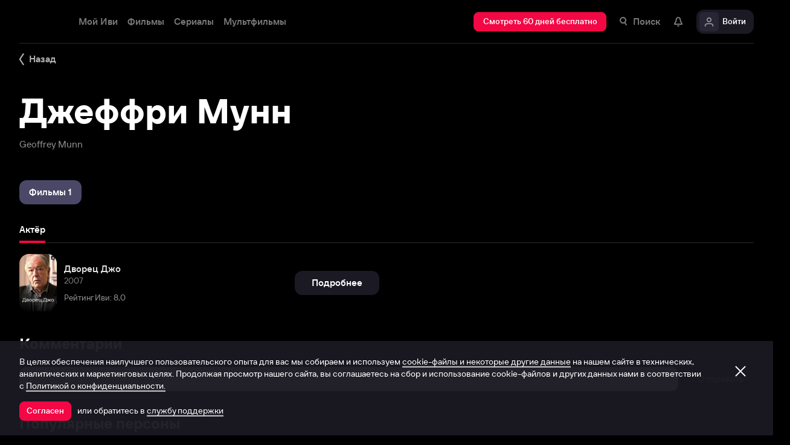

--- FILE ---
content_type: text/html; charset=utf-8
request_url: https://www.ivi.tv/person/dzheffri-munn
body_size: 40479
content:
<!DOCTYPE html><html lang="ru" prefix="og: https://ogp.me/ns# video: http://ogp.me/ns/video# ya: https://webmaster.yandex.ru/vocabularies/" class="nolimit"><head><meta charSet="utf-8"/><meta name="viewport" content="initial-scale=1, maximum-scale=1, user-scalable=yes, width=device-width"/><base href="https://www.ivi.tv/"/><title>Джеффри Мунн (Geoffrey Munn): фильмография, фото, биография. Актёр.</title><link rel="preconnect" href="https://thumbs.dfs.ivi.ru"/><link rel="preconnect" href="https://gambit-parent.dfs.ivi.ru"/><link rel="preconnect" href="https://ds-parent.dfs.ivi.ru"/><link rel="preconnect" href="https://solea-parent.dfs.ivi.ru"/><link rel="preconnect" href="https://rocket.ivi.ru"/><link rel="preconnect" href="https://api2.ivi.ru"/><script>
        (function() {
            var isStubDisplayed = false;
            var isSentryReported = false;

            window.addEventListener('error', function(event) {
                var target = event.target || event.srcElement;

                if (!target || !target.getAttribute) {
                    return;
                }

                var dataInfo = target.getAttribute('data-info');

                if (dataInfo !== 'main-script' && dataInfo !== 'main-style') {
                    return;
                }

                var resourceUrl = (target.src || target.href) || 'unknown';
                var isDictionaryError = resourceUrl.indexOf('i18n') !== -1 || resourceUrl.indexOf('playerDictionary') !== -1;

                if (!isDictionaryError && !isStubDisplayed) {
                    isStubDisplayed = true;
                    var stub = document.getElementById('inpblockstub');
                    if (stub) {
                        stub.style.display = 'block';
                    }
                }

                if (!isSentryReported) {
                    isSentryReported = true;

                    try {
                        
        const payload = {
            'project': 'log',
            'logger': 'javascript',
            'platform': 'javascript',
            'request': {
                'headers': {
                    'User-Agent': navigator.userAgent
                },
                'url': window.location.href
            },
            'exception': {
                'values': [{
                    'type': 'Error',
                    'value': 'Main resource load error'
                }],
                'mechanism': {'type': 'generic', 'handled': true}
            },
            'transaction': '<anonymous>',
            'trimHeadFrames': 0,
            'extra': {},
            'breadcrumbs': {},
            'user': {},
            'environment': 'prod',
            'tags': {'isMainResourceLoadError': '1', 'resourceUrl': resourceUrl}
        }

        var errorValue = payload.exception.values[0].value;
        var maxErrorLength = 50000;

        if (errorValue && errorValue.length > maxErrorLength) {
            payload.exception.values[0].value = errorValue.substring(0, maxErrorLength) + '... [truncated]';
        }

        fetch && fetch('//' + document.domain + '/storm/frontlog/api/log/store/?', {
            "headers": {
                "content-type": "text/plain;charset=UTF-8"
            },
            "body": JSON.stringify(payload),
            "method": "POST"
        });
    
                    } catch (sentryError) {
                    }
                }
            }, true);
        })();
    </script><script src="https://yastatic.net/s3/passport-sdk/autofill/v1/sdk-suggest-with-polyfills-latest.js"></script><script type="text/javascript">
                    (function(m,e,t,r,i,k,a){m[i]=m[i]||function(){(m[i].a=m[i].a||[]).push(arguments)};
                    m[i].l=1*new Date();
                    for (var j = 0; j < document.scripts.length; j++) {if (document.scripts[j].src === r) { return; }}
                    k=e.createElement(t),a=e.getElementsByTagName(t)[0],k.async=1,k.src=r,a.parentNode.insertBefore(k,a)})
                    (window, document, "script", "https://mc.yandex.ru/metrika/tag.js", "ym");

                    ym(89754140, "init", {
                        clickmap:true,
                        trackLinks:true,
                        accurateTrackBounce:true,
                        webvisor:true
                    });
                </script><link data-info="main-style" rel="stylesheet" href="https://s3.dfs.ivi.ru/849c829d658baaeff512d766b0db3cce/dist/release_26.01.05_a3786809/esnext/storm.bundle.084d10.css"/><link data-info="main-style" rel="stylesheet" href="https://s3.dfs.ivi.ru/849c829d658baaeff512d766b0db3cce/dist/release_26.01.05_a3786809/esnext/PersonPage.9d3d2f.css"/><script data-info="main-script" defer="" fetchpriority="high" src="https://s3.dfs.ivi.ru/849c829d658baaeff512d766b0db3cce/dist/release_26.01.05_a3786809/es5/vendors/react-ecosystem.b0a17f.js"></script><script data-info="main-script" defer="" fetchpriority="high" src="https://s3.dfs.ivi.ru/849c829d658baaeff512d766b0db3cce/dist/release_26.01.05_a3786809/es5/vendors/web-cypher.1be355.js"></script><script data-info="main-script" defer="" fetchpriority="high" src="https://s3.dfs.ivi.ru/849c829d658baaeff512d766b0db3cce/dist/release_26.01.05_a3786809/esnext/i18n-common-ru-json.74db89.js"></script><script data-info="main-script" defer="" fetchpriority="high" src="https://s3.dfs.ivi.ru/849c829d658baaeff512d766b0db3cce/dist/release_26.01.05_a3786809/esnext/i18n-person-ru-json.e477eb.js"></script><script data-info="main-script" defer="" fetchpriority="high" src="https://s3.dfs.ivi.ru/849c829d658baaeff512d766b0db3cce/dist/release_26.01.05_a3786809/esnext/PersonPage.9d3d2f.js"></script><script data-info="main-script" defer="" fetchpriority="high" src="https://s3.dfs.ivi.ru/849c829d658baaeff512d766b0db3cce/dist/release_26.01.05_a3786809/esnext/storm.bundle.084d10.js"></script><meta name="description" content="Актёр:"/><meta property="og:title" content="Джеффри Мунн (Geoffrey Munn): фильмография, фото, биография. Актёр."/><meta property="mrc__share_title" content="Джеффри Мунн (Geoffrey Munn): фильмография, фото, биография. Актёр."/><meta property="og:description" content="Актёр:"/><meta property="og:image" content="https://s3.dfs.ivi.ru/849c829d658baaeff512d766b0db3cce/dist/release_26.01.05_a3786809/storm/images/social/ivi_1000x523.jpg"/><meta property="og:image:width" content="968"/><meta property="og:image:height" content="504"/><meta name="twitter:card" content="summary_large_image"/><meta name="twitter:image:src" content="https://s3.dfs.ivi.ru/849c829d658baaeff512d766b0db3cce/dist/release_26.01.05_a3786809/storm/images/social/ivi_1000x523.jpg"/><link rel="image_src" href="https://s3.dfs.ivi.ru/849c829d658baaeff512d766b0db3cce/dist/release_26.01.05_a3786809/storm/images/social/ivi_1000x523.jpg"/><link rel="shortcut icon" type="image/png" href="https://s3.dfs.ivi.ru/849c829d658baaeff512d766b0db3cce/dist/release_26.01.05_a3786809/storm/images/favicon/64.png"/><link rel="icon" type="image/png" href="https://s3.dfs.ivi.ru/849c829d658baaeff512d766b0db3cce/dist/release_26.01.05_a3786809/storm/images/favicon/64.png"/><link rel="icon" type="image/svg+xml" href="https://s3.dfs.ivi.ru/849c829d658baaeff512d766b0db3cce/dist/release_26.01.05_a3786809/storm/images/favicon/favicon.svg"/><link rel="alternate" hrefLang="ru-RU" href="https://www.ivi.ru/person/dzheffri-munn"/><link rel="alternate" hrefLang="ru-UA" href="https://www.ivi.ru/person/dzheffri-munn"/><link rel="alternate" hrefLang="ru-KZ" href="https://www.ivi.ru/person/dzheffri-munn"/><link rel="alternate" hrefLang="ru-BY" href="https://www.ivi.ru/person/dzheffri-munn"/><link rel="alternate" hrefLang="ru-MD" href="https://www.ivi.ru/person/dzheffri-munn"/><link rel="alternate" hrefLang="ru-GE" href="https://www.ivi.ru/person/dzheffri-munn"/><link rel="alternate" hrefLang="ru-KG" href="https://www.ivi.ru/person/dzheffri-munn"/><link rel="alternate" hrefLang="ru-AM" href="https://www.ivi.ru/person/dzheffri-munn"/><link rel="alternate" hrefLang="ru-UZ" href="https://www.ivi.ru/person/dzheffri-munn"/><link rel="alternate" hrefLang="ru-TJ" href="https://www.ivi.ru/person/dzheffri-munn"/><link rel="alternate" hrefLang="ru-TM" href="https://www.ivi.ru/person/dzheffri-munn"/><link rel="alternate" hrefLang="uz" href="https://www.ivi.ru/uz/person/dzheffri-munn"/><link rel="alternate" hrefLang="ru" href="https://www.ivi.tv/person/dzheffri-munn"/><link rel="apple-touch-icon" sizes="57x57" href="https://s3.dfs.ivi.ru/849c829d658baaeff512d766b0db3cce/dist/release_26.01.05_a3786809/storm/images/apple/57x57.png"/><link rel="apple-touch-icon-precomposed" sizes="57x57" href="https://s3.dfs.ivi.ru/849c829d658baaeff512d766b0db3cce/dist/release_26.01.05_a3786809/storm/images/apple/57x57-precomposed.png"/><link rel="apple-touch-icon" sizes="60x60" href="https://s3.dfs.ivi.ru/849c829d658baaeff512d766b0db3cce/dist/release_26.01.05_a3786809/storm/images/apple/60x60.png"/><link rel="apple-touch-icon-precomposed" sizes="60x60" href="https://s3.dfs.ivi.ru/849c829d658baaeff512d766b0db3cce/dist/release_26.01.05_a3786809/storm/images/apple/60x60-precomposed.png"/><link rel="apple-touch-icon" sizes="72x72" href="https://s3.dfs.ivi.ru/849c829d658baaeff512d766b0db3cce/dist/release_26.01.05_a3786809/storm/images/apple/72x72.png"/><link rel="apple-touch-icon-precomposed" sizes="72x72" href="https://s3.dfs.ivi.ru/849c829d658baaeff512d766b0db3cce/dist/release_26.01.05_a3786809/storm/images/apple/72x72-precomposed.png"/><link rel="apple-touch-icon" sizes="76x76" href="https://s3.dfs.ivi.ru/849c829d658baaeff512d766b0db3cce/dist/release_26.01.05_a3786809/storm/images/apple/76x76.png"/><link rel="apple-touch-icon-precomposed" sizes="76x76" href="https://s3.dfs.ivi.ru/849c829d658baaeff512d766b0db3cce/dist/release_26.01.05_a3786809/storm/images/apple/76x76-precomposed.png"/><link rel="apple-touch-icon" sizes="114x114" href="https://s3.dfs.ivi.ru/849c829d658baaeff512d766b0db3cce/dist/release_26.01.05_a3786809/storm/images/apple/114x114.png"/><link rel="apple-touch-icon-precomposed" sizes="114x114" href="https://s3.dfs.ivi.ru/849c829d658baaeff512d766b0db3cce/dist/release_26.01.05_a3786809/storm/images/apple/114x114-precomposed.png"/><link rel="apple-touch-icon" sizes="120x120" href="https://s3.dfs.ivi.ru/849c829d658baaeff512d766b0db3cce/dist/release_26.01.05_a3786809/storm/images/apple/120x120.png"/><link rel="apple-touch-icon-precomposed" sizes="120x120" href="https://s3.dfs.ivi.ru/849c829d658baaeff512d766b0db3cce/dist/release_26.01.05_a3786809/storm/images/apple/120x120-precomposed.png"/><link rel="apple-touch-icon" sizes="144x144" href="https://s3.dfs.ivi.ru/849c829d658baaeff512d766b0db3cce/dist/release_26.01.05_a3786809/storm/images/apple/144x144.png"/><link rel="apple-touch-icon-precomposed" sizes="144x144" href="https://s3.dfs.ivi.ru/849c829d658baaeff512d766b0db3cce/dist/release_26.01.05_a3786809/storm/images/apple/144x144-precomposed.png"/><link rel="apple-touch-icon" sizes="152x152" href="https://s3.dfs.ivi.ru/849c829d658baaeff512d766b0db3cce/dist/release_26.01.05_a3786809/storm/images/apple/152x152.png"/><link rel="apple-touch-icon-precomposed" sizes="152x152" href="https://s3.dfs.ivi.ru/849c829d658baaeff512d766b0db3cce/dist/release_26.01.05_a3786809/storm/images/apple/152x152-precomposed.png"/><link rel="apple-touch-icon" href="https://s3.dfs.ivi.ru/849c829d658baaeff512d766b0db3cce/dist/release_26.01.05_a3786809/storm/images/apple/57x57.png"/><link rel="apple-touch-icon-precomposed" href="https://s3.dfs.ivi.ru/849c829d658baaeff512d766b0db3cce/dist/release_26.01.05_a3786809/storm/images/apple/57x57-precomposed.png"/><link rel="icon" sizes="192x192" href="https://s3.dfs.ivi.ru/849c829d658baaeff512d766b0db3cce/dist/release_26.01.05_a3786809/storm/images/apple/192x192-precomposed.png"/><link rel="canonical" href="https://www.ivi.tv/person/dzheffri-munn"/><meta name="theme-color" content="#100e19"/><meta name="msapplication-navbutton-color" content="#ec174f"/><meta name="mobile-web-app-capable" content="yes"/><meta name="apple-mobile-web-app-capable" content="yes"/><meta name="apple-mobile-web-app-status-bar-style" content="black"/><meta name="application-name" content="ivi.ru"/><meta name="apple-mobile-web-app-title" content="ivi.ru"/><meta name="msapplication-starturl" content="./?utm_source=a2hs_feather"/><meta name="apple-itunes-app" content="app-id=455705533"/><link rel="search" title="Иви" type="application/opensearchdescription+xml" href="/ivi_search.xml"/><link crossorigin="use-credentials" rel="manifest" href="/manifest.json"/></head><body class="basePage person isAbNavigation isAbNavigation"><button style="display:block;z-index:9999;position:fixed;top:0;left:0;bottom:0;right:0;width:100vw;cursor:wait;border:none;background:transparent" id="inpblock"><div id="inpblockstub" style="display:none;position:absolute;left:0;right:0;bottom:0;top:0;background:#100e19"><a style="position:absolute;left:32px;top:17px" href="/"><img class="nbl-graphic" data-stub="false" src="https://solea-parent.dfs.ivi.ru/graphic/ffffff,ffffff/reposition_iviLogoBig.svg"/></a><div style="position:absolute;top:50%;left:0;right:0;transform:translateY(-50%)"><div style="color:white;font-weight:700;font-size:44px;margin-bottom:12px">Ошибка</div><div style="color:#a5a1b2;font-size:20px;line-height:24px;padding-left:16px;padding-right:16px">На сайте проводятся технические работы.</div><div style="color:#a5a1b2;font-size:20px;line-height:24px;padding-left:16px;padding-right:16px">Пожалуйста, зайдите позже.</div></div></div></button><noscript><div><img src="https://mc.yandex.ru/watch/89754140" style="position:absolute;left:-9999px" alt=""/></div></noscript><script defer="">
                dataLayer = [{"is_buyer":false},{"dynx_pagetype":"other","user_auth_status":false,"user_subscribe_status":0,"country_code":"US"}];
                try {
                    if (window.localStorage && window.localStorage.getItem('ivi_user_id')) {
                        dataLayer.push({
                            'user_id': window.localStorage.getItem('ivi_user_id')
                        });
                    }
                } catch (e) {}
            </script><noscript><iframe src="//www.googletagmanager.com/ns.html?id=GTM-TK47DZ" height="0" width="0" style="display:none;visibility:hidden"></iframe></noscript><script id="gtm-counter" defer="">
                (function(w,d,s,l,i){w[l]=w[l]||[];w[l].push({'gtm.start':
                new Date().getTime(),event:'gtm.js'});var f=d.getElementsByTagName(s)[0],
                j=d.createElement(s),dl=l!='dataLayer'?'&l='+l:'';j.async=true;j.src=
                '//www.googletagmanager.com/gtm.js?id='+i+dl;f.parentNode.insertBefore(j,f);
                })(window,document,'script','dataLayer','GTM-TK47DZ');
            </script><script defer="">
                dataLayer.push({
                    'GAwithGTM': 'yes'
                });
            </script><div id="root" class="basePage__inner"><div id="hiddenPerformanceMarkElement" style="display:none"></div><div id="search-root"></div><div class="page-wrapper"><div class="person__backlinkSection"><div class="person__backlinkSection-inner"><div class="person__backlink"><div class="nbl-simpleControlButton nbl-simpleControlButton_size_barb nbl-simpleControlButton_style_kark"><div class="nbl-simpleControlButton__content"><div class="nbl-simpleControlButton__iconWrapper"><img src="https://solea-parent.dfs.ivi.ru/graphic/ffffff,ffffff/arrowLeft_8x20.svg" class="nbl-graphic nbl-simpleControlButton__nbl-graphic" style="width:8px;height:20px"/></div><div class="nbl-simpleControlButton__caption">Назад</div></div></div></div></div></div><section class="pageSection pageSection_noGap person__pageSection person__pageSection_noGap"><div class="pageSection__container"><div class="pageSection__container-inner"><div class="person__contentColumn"><div class="person__personHeader personHeader personHeader_hasPosterImage"><div class="personHeader__alternate">Geoffrey Munn</div><h1 class="personHeader__title">Джеффри Мунн</h1></div></div></div></div></section><section class="pageSection pageSection_noGap personFilmographyContainer__pageSection personFilmographyContainer__pageSection_noGap"><div class="pageSection__container"><div class="pageSection__container-inner"><div id="person-content-column" class="personFilmographyContainer"><div class="nbl-segmentControl nbl-segmentControl_size_bytrat nbl-segmentControl_style_kozmo"><div class="nbl-segmentControlItem nbl-segmentControlItem_size_vusmus nbl-segmentControlItem_style_arf nbl-segmentControlItem_roundingMode_both nbl-segmentControlItem_textAlign_center nbl-segmentControlItem_selected nbl-segmentControl__nbl-segmentControlItem nbl-segmentControl__item"><div class="nbl-segmentControlItem__caption">Фильмы 1</div></div></div><div class="personFilmographyContainer__contentList"><div id="filmography" class="personFilmography personFilmographyContainer__personFilmography"><div class="personFilmography__content"><div class="personFilmography__tabs"><div class="nbl-scrollableTabs nbl-scrollableTabs nbl-scrollableTabs_variation_vex personFilmography__scrollableTabsSection"><div class="nbl-scrollpane nbl-scrollpane nbl-scrollpane_variation_crein nbl-scrollpane_hasNativeScroll nbl-scrollableTabs__nbl-scrollpane"><div class="nbl-scrollpane__viewport"><div class="nbl-scrollpane__content"><div class="nbl-tabs nbl-tabs_style_fir nbl-scrollableTabs__nbl-tabs"><div class="nbl-tabs__inner"><div class="nbl-tabs__gutter"></div><div class="nbl-tabsItem nbl-tabsItem_selected nbl-tabs__nbl-tabsItem"><div class="nbl-tabsItem__textBlock"><div class="nbl-tabsItem__captionRow"><div class="nbl-tabsItem__caption">Актёр</div></div></div><div class="nbl-tabsItem__stripe"></div></div></div></div></div></div></div></div></div><div class="personFilmography__list"><div data-contentid="438059" class="personFilmographyItem personFilmography__personFilmographyItem"><a class="personFilmographyItem__body" href="/watch/438059"><div class="nbl-posterSidewardBlock nbl-posterSidewardBlock_type_thumb nbl-posterSidewardBlock_size_amora nbl-posterSidewardBlock_style_kotenic personFilmographyItem__nbl-posterSidewardBlock"><div class="nbl-posterSidewardBlock__bodyWrapper"><div class="nbl-posterSidewardBlock__body"><div class="nbl-posterSidewardBlock__imageSection"><div class="nbl-poster nbl-poster_type_poster nbl-poster_extrasMode_rusk nbl-posterSidewardBlock__nbl-poster"><div class="nbl-poster__imageWrapper"><img class="nbl-poster__image" data-stub="true" src="[data-uri]"/></div></div></div><div class="nbl-posterSidewardBlock__textSection"><div class="nbl-posterSidewardBlock__titleRow"><div class="nbl-posterSidewardBlock__title">Дворец Джо</div></div><div class="nbl-posterSidewardBlock__extraRow"><span class="nbl-posterSidewardBlock__extraItem">2007</span></div><div class="nbl-posterSidewardBlock__details">Рейтинг Иви: 8,0</div></div></div></div></div><div class="personFilmographyItem__action"><div class="nbl-button nbl-button_textAlign_center nbl-button_style_makoto nbl-button_size_shinnok nbl-button_hasBadge_0"><div class="nbl-button__primaryText">Подробнее</div></div></div></a></div></div></div></div></div></div></div></div></section><section class="pageSection pageSection_noGap personComments__pageSection personComments__pageSection_noGap"><div class="pageSection__container"><div class="pageSection__container-inner"><div class="personComments person__personComments"><div class="personComments__title">Комментарии</div><form class="personComments__addCommentForm"><div class="nbl-input nbl-input_style_xenon nbl-input_type_pascal nbl-input_iconType_none"><div class="nbl-input__body"><input class="nbl-input__editbox" type="text" value=""/><div class="nbl-input__overlays"><div class="nbl-input__placeholder">Расскажите первым о персоне</div><div class="nbl-input__stripe"></div></div></div></div><button type="submit" disabled="" class="nbl-button nbl-button_textAlign_center nbl-button_disabled nbl-button_style_makoto nbl-button_size_shinnok nbl-button_hasBadge_0"><div class="nbl-button__primaryText">Отправить</div></button></form></div></div></div></section><section class="pageSection pageSection_noGap person__pageSection person__pageSection_noGap"><div class="pageSection__container"><div class="pageSection__container-inner"><div class="person__personPopulars"><div class="gallery gallery gallery_personsGallery gallery_ivi-carousel"><div class="gallery__header">Популярные персоны</div><div class="gallery__carousel"><div class="gallery__viewport"><div class="gallery__viewport-inner"><div class="ivi-carousel not-init"><div class="ivi-carousel-viewport"><div class="ivi-carousel-container"><div class="ivi-carousel-item ivi-carousel-item-type_poster"><a class="nbl-slimPosterBlock nbl-slimPosterBlock_type_poster nbl-slimPosterBlock_status_default nbl-slimPosterBlock_iconStatus_none nbl-slimPosterBlock_available gallery__nbl-slimPosterBlock" href="/person/vitalij_shlyappo"><div class="nbl-slimPosterBlock__imageSection"><div class="nbl-poster nbl-poster_type_poster nbl-slimPosterBlock__nbl-poster"><div class="nbl-poster__imageWrapper"><img class="nbl-poster__image" data-stub="false" src="https://thumbs.dfs.ivi.ru/storage0/contents/7/8/d6a58e32de4750838a1dad8ac5e326.jpg/234x360/?q=85&amp;mod=to_webp"/></div></div></div><div class="nbl-slimPosterBlock__textSection"><div class="nbl-slimPosterBlock__title"><span class="nbl-slimPosterBlock__titleText">Виталий Шляппо</span></div><div class="nbl-slimPosterBlock__extra"><div class="nbl-slimPosterBlock__extraItem">Продюсер</div></div></div></a></div><div class="ivi-carousel-item ivi-carousel-item-type_poster"><a class="nbl-slimPosterBlock nbl-slimPosterBlock_type_poster nbl-slimPosterBlock_status_default nbl-slimPosterBlock_iconStatus_none nbl-slimPosterBlock_available gallery__nbl-slimPosterBlock" href="/person/sergey-burunov-20134"><div class="nbl-slimPosterBlock__imageSection"><div class="nbl-poster nbl-poster_type_poster nbl-slimPosterBlock__nbl-poster"><div class="nbl-poster__imageWrapper"><img class="nbl-poster__image" data-stub="false" src="https://thumbs.dfs.ivi.ru/storage0/contents/3/0/63cbaa89104d9ea54556b385749de3.jpg/234x360/?q=85&amp;mod=to_webp"/></div></div></div><div class="nbl-slimPosterBlock__textSection"><div class="nbl-slimPosterBlock__title"><span class="nbl-slimPosterBlock__titleText">Сергей Бурунов</span></div><div class="nbl-slimPosterBlock__extra"><div class="nbl-slimPosterBlock__extraItem">Актёр дубляжа</div></div></div></a></div><div class="ivi-carousel-item ivi-carousel-item-type_poster"><a class="nbl-slimPosterBlock nbl-slimPosterBlock_type_poster nbl-slimPosterBlock_status_default nbl-slimPosterBlock_iconStatus_none nbl-slimPosterBlock_available gallery__nbl-slimPosterBlock" href="/person/andrey-merzlikin-707"><div class="nbl-slimPosterBlock__imageSection"><div class="nbl-poster nbl-poster_type_poster nbl-slimPosterBlock__nbl-poster"><div class="nbl-poster__imageWrapper"><img class="nbl-poster__image" data-stub="false" src="https://thumbs.dfs.ivi.ru/storage0/contents/6/a/8cfcf7c09247e7a4bde94e8544346d.jpg/234x360/?q=85&amp;mod=to_webp"/></div></div></div><div class="nbl-slimPosterBlock__textSection"><div class="nbl-slimPosterBlock__title"><span class="nbl-slimPosterBlock__titleText">Андрей Мерзликин</span></div><div class="nbl-slimPosterBlock__extra"><div class="nbl-slimPosterBlock__extraItem">Актёр</div></div></div></a></div><div class="ivi-carousel-item ivi-carousel-item-type_poster"><a class="nbl-slimPosterBlock nbl-slimPosterBlock_type_poster nbl-slimPosterBlock_status_default nbl-slimPosterBlock_iconStatus_none nbl-slimPosterBlock_available gallery__nbl-slimPosterBlock" href="/person/konstantin-khabensky-824"><div class="nbl-slimPosterBlock__imageSection"><div class="nbl-poster nbl-poster_type_poster nbl-slimPosterBlock__nbl-poster"><div class="nbl-poster__imageWrapper"><img class="nbl-poster__image" data-stub="false" src="https://thumbs.dfs.ivi.ru/storage0/contents/4/0/e50eca594f42b6932a1b9f3a2b3c6a.jpg/234x360/?q=85&amp;mod=to_webp"/></div></div></div><div class="nbl-slimPosterBlock__textSection"><div class="nbl-slimPosterBlock__title"><span class="nbl-slimPosterBlock__titleText">Константин Хабенский</span></div><div class="nbl-slimPosterBlock__extra"><div class="nbl-slimPosterBlock__extraItem">Актёр</div></div></div></a></div><div class="ivi-carousel-item ivi-carousel-item-type_poster"><a class="nbl-slimPosterBlock nbl-slimPosterBlock_type_poster nbl-slimPosterBlock_status_default nbl-slimPosterBlock_iconStatus_none nbl-slimPosterBlock_available gallery__nbl-slimPosterBlock" href="/person/gosha-kutsenko-353"><div class="nbl-slimPosterBlock__imageSection"><div class="nbl-poster nbl-poster_type_poster nbl-slimPosterBlock__nbl-poster"><div class="nbl-poster__imageWrapper"><img class="nbl-poster__image" data-stub="false" src="https://thumbs.dfs.ivi.ru/storage37/contents/0/b/ba0e592ce8005c03b244dc4b7acf38.jpg/234x360/?q=85&amp;mod=to_webp"/></div></div></div><div class="nbl-slimPosterBlock__textSection"><div class="nbl-slimPosterBlock__title"><span class="nbl-slimPosterBlock__titleText">Гоша Куценко</span></div><div class="nbl-slimPosterBlock__extra"><div class="nbl-slimPosterBlock__extraItem">Актёр</div></div></div></a></div><div class="ivi-carousel-item ivi-carousel-item-type_poster"><a class="nbl-slimPosterBlock nbl-slimPosterBlock_type_poster nbl-slimPosterBlock_status_default nbl-slimPosterBlock_iconStatus_none nbl-slimPosterBlock_available gallery__nbl-slimPosterBlock" href="/person/fyodor_bondarchuk"><div class="nbl-slimPosterBlock__imageSection"><div class="nbl-poster nbl-poster_type_poster nbl-slimPosterBlock__nbl-poster"><div class="nbl-poster__imageWrapper"><img class="nbl-poster__image" data-stub="false" src="https://thumbs.dfs.ivi.ru/storage5/contents/6/1/ba4898575f8878a8d44c96d2faf135.jpg/234x360/?q=85&amp;mod=to_webp"/></div></div></div><div class="nbl-slimPosterBlock__textSection"><div class="nbl-slimPosterBlock__title"><span class="nbl-slimPosterBlock__titleText">Фёдор Бондарчук</span></div><div class="nbl-slimPosterBlock__extra"><div class="nbl-slimPosterBlock__extraItem">Актёр</div></div></div></a></div><div class="ivi-carousel-item ivi-carousel-item-type_poster"><a class="nbl-slimPosterBlock nbl-slimPosterBlock_type_poster nbl-slimPosterBlock_status_default nbl-slimPosterBlock_iconStatus_none nbl-slimPosterBlock_available gallery__nbl-slimPosterBlock" href="/person/tina-kandelaki"><div class="nbl-slimPosterBlock__imageSection"><div class="nbl-poster nbl-poster_type_poster nbl-slimPosterBlock__nbl-poster"><div class="nbl-poster__imageWrapper"><img class="nbl-poster__image" data-stub="false" src="https://thumbs.dfs.ivi.ru/storage0/contents/d/8/3eefa6918a44b98719d9518caa50fa.jpg/234x360/?q=85&amp;mod=to_webp"/></div></div></div><div class="nbl-slimPosterBlock__textSection"><div class="nbl-slimPosterBlock__title"><span class="nbl-slimPosterBlock__titleText">Тина Канделаки</span></div><div class="nbl-slimPosterBlock__extra"><div class="nbl-slimPosterBlock__extraItem">Продюсер</div></div></div></a></div><div class="ivi-carousel-item ivi-carousel-item-type_poster"><a class="nbl-slimPosterBlock nbl-slimPosterBlock_type_poster nbl-slimPosterBlock_status_default nbl-slimPosterBlock_iconStatus_none nbl-slimPosterBlock_available gallery__nbl-slimPosterBlock" href="/person/pavel-priluchnyy"><div class="nbl-slimPosterBlock__imageSection"><div class="nbl-poster nbl-poster_type_poster nbl-slimPosterBlock__nbl-poster"><div class="nbl-poster__imageWrapper"><img class="nbl-poster__image" data-stub="false" src="https://thumbs.dfs.ivi.ru/storage0/contents/4/d/217a7891a8420eb07c1850a3286057.jpg/234x360/?q=85&amp;mod=to_webp"/></div></div></div><div class="nbl-slimPosterBlock__textSection"><div class="nbl-slimPosterBlock__title"><span class="nbl-slimPosterBlock__titleText">Павел Прилучный</span></div><div class="nbl-slimPosterBlock__extra"><div class="nbl-slimPosterBlock__extraItem">Актёр</div></div></div></a></div><div class="ivi-carousel-item ivi-carousel-item-type_poster"><a class="nbl-slimPosterBlock nbl-slimPosterBlock_type_poster nbl-slimPosterBlock_status_default nbl-slimPosterBlock_iconStatus_none nbl-slimPosterBlock_available gallery__nbl-slimPosterBlock" href="/person/pavel-derevyanko"><div class="nbl-slimPosterBlock__imageSection"><div class="nbl-poster nbl-poster_type_poster nbl-slimPosterBlock__nbl-poster"><div class="nbl-poster__imageWrapper"><img class="nbl-poster__image" data-stub="false" src="https://thumbs.dfs.ivi.ru/storage0/contents/c/c/6f9d2286e544aaa89fb600e6aadbc7.jpg/234x360/?q=85&amp;mod=to_webp"/></div></div></div><div class="nbl-slimPosterBlock__textSection"><div class="nbl-slimPosterBlock__title"><span class="nbl-slimPosterBlock__titleText">Павел Деревянко</span></div><div class="nbl-slimPosterBlock__extra"><div class="nbl-slimPosterBlock__extraItem">Актёр</div></div></div></a></div><div class="ivi-carousel-item ivi-carousel-item-type_poster"><a class="nbl-slimPosterBlock nbl-slimPosterBlock_type_poster nbl-slimPosterBlock_status_default nbl-slimPosterBlock_iconStatus_none nbl-slimPosterBlock_available gallery__nbl-slimPosterBlock" href="/person/artem-tkachenko-18113"><div class="nbl-slimPosterBlock__imageSection"><div class="nbl-poster nbl-poster_type_poster nbl-slimPosterBlock__nbl-poster"><div class="nbl-poster__imageWrapper"><img class="nbl-poster__image" data-stub="false" src="https://thumbs.dfs.ivi.ru/storage5/contents/b/5/ac530299895324513a4e8419fe0420.jpg/234x360/?q=85&amp;mod=to_webp"/></div></div></div><div class="nbl-slimPosterBlock__textSection"><div class="nbl-slimPosterBlock__title"><span class="nbl-slimPosterBlock__titleText">Артём Ткаченко</span></div><div class="nbl-slimPosterBlock__extra"><div class="nbl-slimPosterBlock__extraItem">Актёр</div></div></div></a></div><div class="ivi-carousel-item ivi-carousel-item-type_poster"><a class="nbl-slimPosterBlock nbl-slimPosterBlock_type_poster nbl-slimPosterBlock_status_default nbl-slimPosterBlock_iconStatus_none nbl-slimPosterBlock_available gallery__nbl-slimPosterBlock" href="/person/svetlana-khodchenkova-7267"><div class="nbl-slimPosterBlock__imageSection"><div class="nbl-poster nbl-poster_type_poster nbl-slimPosterBlock__nbl-poster"><div class="nbl-poster__imageWrapper"><img class="nbl-poster__image" data-stub="false" src="https://thumbs.dfs.ivi.ru/storage0/contents/f/a/167930b4d342ec874d1fadbacc7bc3.jpg/234x360/?q=85&amp;mod=to_webp"/></div></div></div><div class="nbl-slimPosterBlock__textSection"><div class="nbl-slimPosterBlock__title"><span class="nbl-slimPosterBlock__titleText">Светлана Ходченкова</span></div><div class="nbl-slimPosterBlock__extra"><div class="nbl-slimPosterBlock__extraItem">Актёр</div></div></div></a></div><div class="ivi-carousel-item ivi-carousel-item-type_poster"><a class="nbl-slimPosterBlock nbl-slimPosterBlock_type_poster nbl-slimPosterBlock_status_default nbl-slimPosterBlock_iconStatus_none nbl-slimPosterBlock_available gallery__nbl-slimPosterBlock" href="/person/aleksandr_petrov"><div class="nbl-slimPosterBlock__imageSection"><div class="nbl-poster nbl-poster_type_poster nbl-slimPosterBlock__nbl-poster"><div class="nbl-poster__imageWrapper"><img class="nbl-poster__image" data-stub="false" src="https://thumbs.dfs.ivi.ru/storage0/contents/8/7/1f8e974d0949c5b05b621f58aac700.jpg/234x360/?q=85&amp;mod=to_webp"/></div></div></div><div class="nbl-slimPosterBlock__textSection"><div class="nbl-slimPosterBlock__title"><span class="nbl-slimPosterBlock__titleText">Александр Петров</span></div><div class="nbl-slimPosterBlock__extra"><div class="nbl-slimPosterBlock__extraItem">Актёр</div></div></div></a></div></div></div><span class="xArrowButton xArrowButton_slimPosterBlock xArrowButton_direction_right gallery__xArrowButton"><div class="xArrowButton__iconWrapper"><img src="https://solea-parent.dfs.ivi.ru/graphic/ffffff,ffffff/arrowRight_8x20.svg" class="nbl-graphic xArrowButton__arrowIcon"/></div></span><div class="ivi-carousel__shadow_right"></div></div></div></div></div></div></div></div></div></section><section class="pageSection pageSection_noGap person__pageSection person__pageSection_noGap"><div class="pageSection__container"><div class="pageSection__container-inner"><div class="person__contentColumn"><div class="person__breadCrumbs"><ul class="breadCrumbs breadCrumbs_modern person__breadCrumbs" data-test="bread_crumbs_block" itemscope="" itemType="http://schema.org/BreadcrumbList"><li class="breadCrumbs__item" itemProp="itemListElement" itemscope="" itemType="http://schema.org/ListItem" data-test="bread_crumbs_item"><a itemProp="item" class="nbl-link nbl-link_style_wovou breadCrumbs__nbl-link" href="https://www.ivi.tv"><span itemProp="name">Мой Иви</span><meta itemProp="position" content="1"/></a></li><li class="breadCrumbs__item" itemProp="itemListElement" itemscope="" itemType="http://schema.org/ListItem" data-test="bread_crumbs_item"><div itemProp="item" class="nbl-link nbl-link_style_reska breadCrumbs__nbl-link"><span itemProp="name">Джеффри Мунн</span><meta itemProp="position" content="2"/></div></li></ul></div></div></div></div></section></div><header class="headerTop__innerWrapper" style="position:absolute;width:100%"><div id="headerTop" class="headerTop headerTop_state_init headerTop_hasDropdownMenu headerTop_page_person"><div class="headerTop__grid"><div class="headerTop__grid-inner"><div class="headerTop__body"><div class="headerTop__content"><div data-test="header_logo" class="headerTop__headerLogo headerLogo" itemscope="" itemType="http://schema.org/Organization"><div class="headerLogo__body"><a class="headerLogo__link" itemProp="url" title="Онлайн-кинотеатр Иви" href="https://www.ivi.tv/"><span class="headerLogo__text" itemProp="name">Иви</span><img class="nbl-graphic" itemProp="logo" alt="Иви" data-stub="false" src="https://solea-parent.dfs.ivi.ru/graphic/f30745,ffffff/ivi_newYear_logo.svg"/></a></div></div><link data-info="main-style" rel="stylesheet" href="https://s3.dfs.ivi.ru/849c829d658baaeff512d766b0db3cce/dist/release_26.01.05_a3786809/esnext/HeaderMenu.2bdd20.css"/><div id="LazyBlock-HeaderMenu-1" style="display:contents;pointer-events:none"><div class="headerTop__headerMenu headerMenu headerMenu_hasFullDropdown"><nav class="headerMenu__navigation"><ul class="headerMenu__list"><li class="headerMenu__listItem"><div data-test="menu_section_my_ivi" class="nbl-button nbl-button_style_sairo nbl-button_size_stryker nbl-button_hasBadge_0"><div class="nbl-button__primaryText">Мой Иви</div></div></li><li class="headerMenu__listItem headerMenu__listItem_expanding"><a data-test="menu_section_films" title="Фильмы онлайн" class="nbl-button nbl-button_style_sairo nbl-button_size_stryker nbl-button_hasBadge_0" href="https://www.ivi.tv/movies"><div class="nbl-button__primaryText">Фильмы</div></a><!--$--><div class="headerDropdown movies_menu_item"><div class="headerDropdown__body"><div class="headerDropdown__grid"><div class="dropdownContent" data-testid="headerDropdownBody"><div class="dropdownContent__doubleColumn"><div class="dropdownLinksList"><div class="dropdownLinksList__title">Жанры</div><div class="dropdownLinksList__list"><div class="dropdownLinksList__item"><a title="Смотреть боевики онлайн" class="nbl-link nbl-link_style_reska" href="https://www.ivi.tv/movies/boeviki">Боевики</a></div><div class="dropdownLinksList__item"><a title="Смотреть военное кино онлайн" class="nbl-link nbl-link_style_reska" href="https://www.ivi.tv/movies/voennye">Военные</a></div><div class="dropdownLinksList__item"><a title="Смотреть детективное кино онлайн " class="nbl-link nbl-link_style_reska" href="https://www.ivi.tv/movies/detective">Детективы</a></div><div class="dropdownLinksList__item"><a title="Смотреть семейные фильмы онлайн" class="nbl-link nbl-link_style_reska" href="https://www.ivi.tv/movies/dlya_vsej_semi">Для всей семьи</a></div><div class="dropdownLinksList__item"><a title="Смотреть детское кино онлайн" class="nbl-link nbl-link_style_reska" href="https://www.ivi.tv/movies/detskiy">Для детей</a></div><div class="dropdownLinksList__item"><a title="Смотреть кинодрамы онлайн" class="nbl-link nbl-link_style_reska" href="https://www.ivi.tv/movies/drama">Драмы</a></div><div class="dropdownLinksList__item"><a title="Смотреть исторические фильмы онлайн" class="nbl-link nbl-link_style_reska" href="https://www.ivi.tv/movies/istoricheskie">Исторические</a></div><div class="dropdownLinksList__item"><a title="Смотреть комедии онлайн" class="nbl-link nbl-link_style_reska" href="https://www.ivi.tv/movies/comedy">Комедии</a></div><div class="dropdownLinksList__item"><a title="Смотреть криминальные фильмы онлайн" class="nbl-link nbl-link_style_reska" href="https://www.ivi.tv/movies/crime">Криминал</a></div><div class="dropdownLinksList__item"><a title="Смотреть мелодрамы онлайн" class="nbl-link nbl-link_style_reska" href="https://www.ivi.tv/movies/melodramy">Мелодрамы</a></div><div class="dropdownLinksList__item"><a title="Смотреть приключенческое кино онлайн" class="nbl-link nbl-link_style_reska" href="https://www.ivi.tv/movies/adventures">Приключения</a></div><div class="dropdownLinksList__item"><a title="Смотреть триллеры онлайн" class="nbl-link nbl-link_style_reska" href="https://www.ivi.tv/movies/thriller">Триллеры</a></div><div class="dropdownLinksList__item"><a title="Смотреть фильмы ужасов онлайн" class="nbl-link nbl-link_style_reska" href="https://www.ivi.tv/movies/horror">Ужасы</a></div><div class="dropdownLinksList__item"><a title="Смотреть фантастику онлайн" class="nbl-link nbl-link_style_reska" href="https://www.ivi.tv/movies/fantastika">Фантастика</a></div><div class="dropdownLinksList__item"><a title="Смотреть фильмы фэнтези онлайн" class="nbl-link nbl-link_style_reska" href="https://www.ivi.tv/movies/fentezi">Фэнтези</a></div></div></div></div><div class="dropdownContent__singleColumn"><div class="dropdownLinksList"><div class="dropdownLinksList__title">Страны</div><div class="dropdownLinksList__list"><div class="dropdownLinksList__item"><a title="Смотреть русские фильмы онлайн" class="nbl-link nbl-link_style_reska" href="https://www.ivi.tv/movies/ru">Русские</a></div><div class="dropdownLinksList__item"><a title="Смотреть зарубежные фильмы онлайн" class="nbl-link nbl-link_style_reska" href="https://www.ivi.tv/movies/foreign">Зарубежные</a></div><div class="dropdownLinksList__item"><a title="Смотреть советское кино онлайн" class="nbl-link nbl-link_style_reska" href="https://www.ivi.tv/movies/su">Советское кино</a></div></div></div><div class="dropdownLinksList"><div class="dropdownLinksList__title">Годы</div><div class="dropdownLinksList__list"><div class="dropdownLinksList__item"><a title="Смотреть фильмы 2025 года онлайн" class="nbl-link nbl-link_style_reska" href="https://www.ivi.tv/movies/2025">Фильмы 2025 года</a></div><div class="dropdownLinksList__item"><a title="Смотреть фильмы 2024 года онлайн" class="nbl-link nbl-link_style_reska" href="https://www.ivi.tv/movies/2024">Фильмы 2024 года</a></div><div class="dropdownLinksList__item"><a title="Смотреть фильмы 2023 года онлайн" class="nbl-link nbl-link_style_reska" href="https://www.ivi.tv/movies/2023">Фильмы 2023 года</a></div><div class="dropdownLinksList__item"><a title="Смотреть фильмы 2022 года онлайн" class="nbl-link nbl-link_style_reska" href="https://www.ivi.tv/movies/2022">Фильмы 2022 года</a></div><div class="dropdownLinksList__item"><a title="Смотреть фильмы 2021 года онлайн" class="nbl-link nbl-link_style_reska" href="https://www.ivi.tv/movies/2021">Фильмы 2021 года</a></div></div></div></div><div class="dropdownContent__sideContent"><div class="nbl-tabs nbl-tabs_variation_molku nbl-tabs_style_rose nbl-tabs_hasNativeScroll dropdownContent__nbl-tabs"><div class="nbl-tabs__inner"><div class="nbl-tabs__gutter"><div class="nbl-tabs__gutterStripe"></div></div><a title="Смотреть новинки" class="nbl-tabsItem nbl-tabsItem_selected nbl-tabs__nbl-tabsItem" href="https://www.ivi.tv/new/movie-new"><div class="nbl-tabsItem__textBlock"><div class="nbl-tabsItem__captionRow"><div class="nbl-tabsItem__caption">Новинки</div></div></div></a><a title="Подборки" class="nbl-tabsItem nbl-tabs__nbl-tabsItem" href="https://www.ivi.tv/collections"><div class="nbl-tabsItem__textBlock"><div class="nbl-tabsItem__captionRow"><div class="nbl-tabsItem__caption">Подборки</div></div></div></a><a title="Иви.Рейтинг" class="nbl-tabsItem nbl-tabs__nbl-tabsItem" href="https://www.ivi.tv/movies/all?ivi_rating_10_gte=7&amp;sort=ivi&amp;rating_part=main&amp;rating_model=ready"><div class="nbl-tabsItem__textBlock"><div class="nbl-tabsItem__captionRow"><div class="nbl-tabsItem__caption">Иви.Рейтинг</div></div></div></a><a title="Смотреть трейлеры" class="nbl-tabsItem nbl-tabs__nbl-tabsItem" href="https://www.ivi.tv/trailers"><div class="nbl-tabsItem__textBlock"><div class="nbl-tabsItem__captionRow"><div class="nbl-tabsItem__caption">Трейлеры</div></div></div></a><a title="Новинки подписки" class="nbl-tabsItem nbl-tabs__nbl-tabsItem" href="https://www.ivi.ru/collections/very-new-svod?sort=priority_in_collection"><div class="nbl-tabsItem__textBlock"><div class="nbl-tabsItem__captionRow"><div class="nbl-tabsItem__caption">Новинки подписки</div></div></div></a></div></div><div class="dropdownContent__sideContentWidget dropdownContent__sideContentWidget"><a class="nbl-button nbl-button_textAlign_center nbl-button_iconMode_withIcon nbl-button_style_iekichi nbl-button_size_shinnok nbl-button_hasBadge_0" href="https://www.ivi.ru/pages/tvsmart/"><div class="nbl-button__primaryText"><div class="nbl-button__iconWrapper"><img src="https://solea-parent.dfs.ivi.ru/graphic/ffffff,ffffff/smartTvPromo_16.svg" class="nbl-graphic nbl-button__nbl-graphic"/></div>Смотреть на SmartTV</div></a></div></div></div></div></div></div><!--/$--></li><li class="headerMenu__listItem headerMenu__listItem_expanding"><a data-test="menu_section_menu_serials" title="Сериалы онлайн" class="nbl-button nbl-button_style_sairo nbl-button_size_stryker nbl-button_hasBadge_0" href="https://www.ivi.tv/series"><div class="nbl-button__primaryText">Сериалы</div></a><!--$--><div class="headerDropdown series_menu_item"><div class="headerDropdown__body"><div class="headerDropdown__grid"><div class="dropdownContent" data-testid="headerDropdownBody"><div class="dropdownContent__doubleColumn"><div class="dropdownLinksList"><div class="dropdownLinksList__title">Жанры</div><div class="dropdownLinksList__list"><div class="dropdownLinksList__item"><a title="Смотреть сериалы в жанре боевики онлайн" class="nbl-link nbl-link_style_reska" href="https://www.ivi.tv/series/boeviki">Боевики</a></div><div class="dropdownLinksList__item"><a title="Смотреть военные сериалы онлайн" class="nbl-link nbl-link_style_reska" href="https://www.ivi.tv/series/voennye">Военные</a></div><div class="dropdownLinksList__item"><a title="Смотреть детективные сериалы онлайн" class="nbl-link nbl-link_style_reska" href="https://www.ivi.tv/series/detective">Детективы</a></div><div class="dropdownLinksList__item"><a title="Смотреть детские сериалы онлайн" class="nbl-link nbl-link_style_reska" href="https://www.ivi.tv/series/detskoe">Для детей</a></div><div class="dropdownLinksList__item"><a title="Смотреть драматические сериалы онлайн" class="nbl-link nbl-link_style_reska" href="https://www.ivi.tv/series/dramy">Драмы</a></div><div class="dropdownLinksList__item"><a title="Смотреть исторические сериалы онлайн" class="nbl-link nbl-link_style_reska" href="https://www.ivi.tv/series/history">Исторические</a></div><div class="dropdownLinksList__item"><a title="Смотреть комедийные сериалы онлайн" class="nbl-link nbl-link_style_reska" href="https://www.ivi.tv/series/comedy">Комедийные</a></div><div class="dropdownLinksList__item"><a title="Смотреть криминальные сериалы онлайн" class="nbl-link nbl-link_style_reska" href="https://www.ivi.tv/series/crime">Криминал</a></div><div class="dropdownLinksList__item"><a title="Смотреть фильмы медицинские онлайн" class="nbl-link nbl-link_style_reska" href="https://www.ivi.tv/series/medicine">Медицинские</a></div><div class="dropdownLinksList__item"><a title="Смотреть сериалы в жанре мелодрамы онлайн" class="nbl-link nbl-link_style_reska" href="https://www.ivi.tv/series/melodramyi">Мелодрамы</a></div><div class="dropdownLinksList__item"><a title="Смотреть мистические сериалы онлайн" class="nbl-link nbl-link_style_reska" href="https://www.ivi.tv/series/misticheskie">Мистические</a></div><div class="dropdownLinksList__item"><a title="Смотреть сериалы триллеры онлайн" class="nbl-link nbl-link_style_reska" href="https://www.ivi.tv/series/thriller">Триллеры</a></div><div class="dropdownLinksList__item"><a title="Смотреть фантастические сериалы онлайн" class="nbl-link nbl-link_style_reska" href="https://www.ivi.tv/series/scifi">Фантастические</a></div><div class="dropdownLinksList__item"><a title="Смотреть сериалы фэнтези онлайн" class="nbl-link nbl-link_style_reska" href="https://www.ivi.tv/series/fantasy">Фэнтези</a></div></div></div></div><div class="dropdownContent__singleColumn"><div class="dropdownLinksList"><div class="dropdownLinksList__title">Страны</div><div class="dropdownLinksList__list"><div class="dropdownLinksList__item"><a title="Русские сериалы онлайн" class="nbl-link nbl-link_style_reska" href="https://www.ivi.tv/series/ru">Русские</a></div><div class="dropdownLinksList__item"><a title="Зарубежные сериалы онлайн" class="nbl-link nbl-link_style_reska" href="https://www.ivi.tv/series/foreign">Зарубежные</a></div><div class="dropdownLinksList__item"><a title="Турецкие сериалы онлайн" class="nbl-link nbl-link_style_reska" href="https://www.ivi.tv/series/tr">Турецкие</a></div></div></div><div class="dropdownLinksList"><div class="dropdownLinksList__title">Годы</div><div class="dropdownLinksList__list"><div class="dropdownLinksList__item"><a title="Смотреть сериалы 2025 онлайн" class="nbl-link nbl-link_style_reska" href="https://www.ivi.tv/series/2025">Сериалы 2025 года</a></div><div class="dropdownLinksList__item"><a title="Смотреть сериалы 2024 онлайн" class="nbl-link nbl-link_style_reska" href="https://www.ivi.tv/series/2024">Сериалы 2024 года</a></div><div class="dropdownLinksList__item"><a title="Смотреть сериалы 2023 онлайн" class="nbl-link nbl-link_style_reska" href="https://www.ivi.tv/series/2023">Сериалы 2023 года</a></div><div class="dropdownLinksList__item"><a title="Смотреть сериалы 2022 онлайн" class="nbl-link nbl-link_style_reska" href="https://www.ivi.tv/series/2022">Сериалы 2022 года</a></div><div class="dropdownLinksList__item"><a title="Смотреть сериалы 2021 онлайн" class="nbl-link nbl-link_style_reska" href="https://www.ivi.tv/series/2021">Сериалы 2021 года</a></div></div></div></div><div class="dropdownContent__sideContent"><div class="nbl-tabs nbl-tabs_variation_molku nbl-tabs_style_rose nbl-tabs_hasNativeScroll dropdownContent__nbl-tabs"><div class="nbl-tabs__inner"><div class="nbl-tabs__gutter"><div class="nbl-tabs__gutterStripe"></div></div><a title="Смотреть новинки" class="nbl-tabsItem nbl-tabsItem_selected nbl-tabs__nbl-tabsItem" href="https://www.ivi.tv/new/series-new"><div class="nbl-tabsItem__textBlock"><div class="nbl-tabsItem__captionRow"><div class="nbl-tabsItem__caption">Новинки</div></div></div></a><a title="Иви.Рейтинг" class="nbl-tabsItem nbl-tabs__nbl-tabsItem" href="https://www.ivi.tv/series/all?ivi_rating_10_gte=7&amp;sort=ivi&amp;rating_part=main&amp;rating_model=ready"><div class="nbl-tabsItem__textBlock"><div class="nbl-tabsItem__captionRow"><div class="nbl-tabsItem__caption">Иви.Рейтинг</div></div></div></a><a title="Смотреть сериалы в HD онлайн" class="nbl-tabsItem nbl-tabs__nbl-tabsItem" href="https://www.ivi.tv/collections/series-hd"><div class="nbl-tabsItem__textBlock"><div class="nbl-tabsItem__captionRow"><div class="nbl-tabsItem__caption">Сериалы в HD</div></div></div></a></div></div><div class="dropdownContent__sideContentWidget dropdownContent__sideContentWidget"><a class="nbl-button nbl-button_textAlign_center nbl-button_iconMode_withIcon nbl-button_style_iekichi nbl-button_size_shinnok nbl-button_hasBadge_0" href="https://www.ivi.ru/pages/tvsmart/"><div class="nbl-button__primaryText"><div class="nbl-button__iconWrapper"><img src="https://solea-parent.dfs.ivi.ru/graphic/ffffff,ffffff/smartTvPromo_16.svg" class="nbl-graphic nbl-button__nbl-graphic"/></div>Смотреть на SmartTV</div></a></div></div></div></div></div></div><!--/$--></li><li class="headerMenu__listItem headerMenu__listItem_expanding"><a data-test="menu_section_kids" title="Мультфильмы онлайн" class="nbl-button nbl-button_style_sairo nbl-button_size_stryker nbl-button_hasBadge_0" href="https://www.ivi.tv/animation"><div class="nbl-button__primaryText">Мультфильмы</div></a><!--$--><div class="headerDropdown animation_menu_item"><div class="headerDropdown__body"><div class="headerDropdown__grid"><div class="dropdownContent" data-testid="headerDropdownBody"><div class="dropdownContent__doubleColumn"><div class="dropdownLinksList"><div class="dropdownLinksList__title">Жанры</div><div class="dropdownLinksList__list"><div class="dropdownLinksList__item"><a title="Смотреть аниме мультфильм онлайн" class="nbl-link nbl-link_style_reska" href="https://www.ivi.tv/animation/anime">Аниме</a></div><div class="dropdownLinksList__item"><a title="Смотреть семейные мультфильмы онлайн" class="nbl-link nbl-link_style_reska" href="https://www.ivi.tv/animation/dlya_vsej_semi">Для всей семьи</a></div><div class="dropdownLinksList__item"><a title="Смотреть детские мультики онлайн" class="nbl-link nbl-link_style_reska" href="https://www.ivi.tv/animation/detskie">Для детей</a></div><div class="dropdownLinksList__item"><a title="Смотреть фильмы комедия онлайн" class="nbl-link nbl-link_style_reska" href="https://www.ivi.tv/animation/comedy">Комедия</a></div><div class="dropdownLinksList__item"><a title="Смотреть полнометражные мультики онлайн" class="nbl-link nbl-link_style_reska" href="https://www.ivi.tv/animation/polnometrazhnye">Полнометражные</a></div><div class="dropdownLinksList__item"><a title="Смотреть приключенческие мультфильмы онлайн" class="nbl-link nbl-link_style_reska" href="https://www.ivi.tv/animation/adventure">Приключения</a></div><div class="dropdownLinksList__item"><a title="Смотреть развивающие мультфильмы онлайн" class="nbl-link nbl-link_style_reska" href="https://www.ivi.tv/animation/razvivayuschie">Развивающие</a></div><div class="dropdownLinksList__item"><a title="Смотреть анимационные сериалы онлайн" class="nbl-link nbl-link_style_reska" href="https://www.ivi.tv/animation/serialy">Сериалы</a></div><div class="dropdownLinksList__item"><a title="Смотреть мультфильмы фэнтези онлайн" class="nbl-link nbl-link_style_reska" href="https://www.ivi.tv/animation/fantasy">Фэнтези</a></div></div></div></div><div class="dropdownContent__singleColumn"><div class="dropdownLinksList"><div class="dropdownLinksList__title">Страны</div><div class="dropdownLinksList__list"><div class="dropdownLinksList__item"><a title="Русские российские мультики" class="nbl-link nbl-link_style_reska" href="https://www.ivi.tv/animation/ru">Русские</a></div><div class="dropdownLinksList__item"><a title="Американские мультики онлайн" class="nbl-link nbl-link_style_reska" href="https://www.ivi.tv/animation/us">Американские</a></div><div class="dropdownLinksList__item"><a title="Зарубежные мультики онлайн" class="nbl-link nbl-link_style_reska" href="https://www.ivi.tv/animation/foreign">Зарубежные</a></div></div></div><div class="dropdownLinksList"><div class="dropdownLinksList__title">Годы</div><div class="dropdownLinksList__list"><div class="dropdownLinksList__item"><a title="Смотреть мультфильмы 2025 года онлайн" class="nbl-link nbl-link_style_reska" href="https://www.ivi.tv/animation/2025">Мультики 2025 года</a></div><div class="dropdownLinksList__item"><a title="Смотреть мультфильмы 2024 года онлайн" class="nbl-link nbl-link_style_reska" href="https://www.ivi.tv/animation/2024">Мультики 2024 года</a></div><div class="dropdownLinksList__item"><a title="Смотреть мультфильмы 2023 года онлайн" class="nbl-link nbl-link_style_reska" href="https://www.ivi.tv/animation/2023">Мультики 2023 года</a></div><div class="dropdownLinksList__item"><a title="Смотреть мультфильмы 2022 года онлайн" class="nbl-link nbl-link_style_reska" href="https://www.ivi.tv/animation/2022">Мультики 2022 года</a></div><div class="dropdownLinksList__item"><a title="Смотреть мультфильмы 2021 года онлайн" class="nbl-link nbl-link_style_reska" href="https://www.ivi.tv/animation/2021">Мультики 2021 года</a></div><div class="dropdownLinksList__item"><a title="Смотреть мультфильмы 2020 года онлайн" class="nbl-link nbl-link_style_reska" href="https://www.ivi.tv/animation/2020">Мультики 2020 года</a></div></div></div></div><div class="dropdownContent__sideContent"><div class="nbl-tabs nbl-tabs_variation_molku nbl-tabs_style_rose nbl-tabs_hasNativeScroll dropdownContent__nbl-tabs"><div class="nbl-tabs__inner"><div class="nbl-tabs__gutter"><div class="nbl-tabs__gutterStripe"></div></div><a title="Смотреть новые мультики онлайн" class="nbl-tabsItem nbl-tabsItem_selected nbl-tabs__nbl-tabsItem" href="https://www.ivi.tv/new/animation-new"><div class="nbl-tabsItem__textBlock"><div class="nbl-tabsItem__captionRow"><div class="nbl-tabsItem__caption">Новинки</div></div></div></a><a title="Смотреть мультфильмы в HD онлайн" class="nbl-tabsItem nbl-tabs__nbl-tabsItem" href="https://www.ivi.tv/collections/cartoons-hd"><div class="nbl-tabsItem__textBlock"><div class="nbl-tabsItem__captionRow"><div class="nbl-tabsItem__caption">Мультики в HD</div></div></div></a></div></div><div class="dropdownContent__sideContentWidget dropdownContent__sideContentWidget"><a class="nbl-button nbl-button_textAlign_center nbl-button_iconMode_withIcon nbl-button_style_iekichi nbl-button_size_shinnok nbl-button_hasBadge_0" href="https://www.ivi.ru/pages/tvsmart/"><div class="nbl-button__primaryText"><div class="nbl-button__iconWrapper"><img src="https://solea-parent.dfs.ivi.ru/graphic/ffffff,ffffff/smartTvPromo_16.svg" class="nbl-graphic nbl-button__nbl-graphic"/></div>Смотреть на SmartTV</div></a></div></div></div></div></div></div><!--/$--></li></ul></nav></div></div><div class="headerTop__wideArea"><div class="headerTop__additionalButton headerTop__additionalButton_stub headerTop__additionalButton_isAbTest"><div class="nbl-button nbl-button_textAlign_center nbl-button_iconMode_onlyLoader nbl-button_style_kioshi nbl-button_hasBadge_0"><div class="nbl-button__primaryText"></div><div class="nbl-loader nbl-button__nbl-loader"><div class="nbl-loader__backCircle"></div><svg class="nbl-loader__progressArc"><circle class="nbl-loader__progressCircle" fill="none"></circle></svg></div></div></div><div class="headerTop__headerSearch"><a data-test="header_search" class="nbl-button nbl-button_iconMode_withIcon nbl-button_style_sairo nbl-button_size_stryker nbl-button_hasBadge_0" href="https://www.ivi.tv/search"><div class="nbl-button__primaryText"><div class="nbl-button__iconWrapper"><img src="https://solea-parent.dfs.ivi.ru/graphic/ffffff,ffffff/search_16.svg" class="nbl-graphic nbl-button__nbl-graphic"/></div>Поиск</div></a></div></div><div data-test="header_pull_notifications" class="headerTop__headerNotify headerNotify"><a class="headerNotify__link" href="https://www.ivi.tv/profile/notifications"><div class="nbl-simpleControlButton nbl-simpleControlButton_size_quill nbl-simpleControlButton_style_mali"><div class="nbl-simpleControlButton__content"><div class="nbl-simpleControlButton__iconWrapper"><img src="https://solea-parent.dfs.ivi.ru/graphic/ffffff,ffffff/pull_16.svg" class="nbl-graphic nbl-simpleControlButton__nbl-graphic"/></div></div></div></a></div><div data-test="header_avatar" class="headerTop__headerAvatar headerAvatar"><div class="headerAvatar__headerAvatarInner"><a title="Войти в аккаунт" href="https://www.ivi.tv/profile"><div class="headerAvatar__signInContainer"><button class="nbl-button nbl-button_iconMode_withIcon nbl-button_style_makoto nbl-button_size_shinnok nbl-button_hasBadge_0 headerAvatar__nbl-button headerAvatar__sign-in"><div class="nbl-button__primaryText"><div class="nbl-button__iconWrapper"><img src="https://solea-parent.dfs.ivi.ru/graphic/ffffff!0.56,ffffff!0.56/avatar_20.svg" class="nbl-graphic nbl-button__nbl-graphic"/></div>Войти</div></button></div></a><div class="profileDropdownRoot"></div></div></div></div><div class="headerDropdownBody" id="headerDropdownBody"></div></div></div></div></div></header><link data-info="main-style" rel="stylesheet" href="https://s3.dfs.ivi.ru/849c829d658baaeff512d766b0db3cce/dist/release_26.01.05_a3786809/esnext/Footer.6080b7.css"/><div id="LazyBlock-Footer-1" style="display:contents;pointer-events:none"><footer class="iviFooter"><div class="iviFooter__container"><div class="iviFooter__container-inner"><div class="iviFooter__content"><div class="iviFooter__column iviFooter__column_size_narrow"><span class="iviFooter__title">О нас</span><ul class="iviFooter__linkList"><li class="iviFooter__linkItem"><a class="nbl-link nbl-link_style_reska" href="https://corp.ivi.ru/">О компании</a></li><li class="iviFooter__linkItem"><a class="nbl-link nbl-link_style_reska" href="https://corp.ivi.ru/career/#career-vacancy-block">Вакансии</a></li><li class="iviFooter__linkItem"><a class="nbl-link nbl-link_style_reska" href="/pages/beta">Программа бета-тестирования</a></li><li class="iviFooter__linkItem"><a class="nbl-link nbl-link_style_reska" href="/info/partners">Информация для партнёров</a></li><li class="iviFooter__linkItem"><a class="nbl-link nbl-link_style_reska" href="https://corp.ivi.ru/advertisers/">Размещение рекламы</a></li><li class="iviFooter__linkItem"><a class="nbl-link nbl-link_style_reska" href="/info/agreement">Пользовательское соглашение</a></li><li class="iviFooter__linkItem"><a class="nbl-link nbl-link_style_reska" href="/info/confidential">Политика конфиденциальности</a></li><li class="iviFooter__linkItem"><a class="nbl-link nbl-link_style_reska" href="/info/recomtech">На Иви применяются рекомендательные технологии</a></li><li class="iviFooter__linkItem"><a class="nbl-link nbl-link_style_reska" href="/info/goryachaya-liniya-komplaens">Комплаенс</a></li><li class="iviFooter__linkItem"><a class="nbl-link nbl-link_style_reska" href="/reviews">Оставить отзыв</a></li></ul></div><div class="iviFooter__column iviFooter__column_size_narrow"><span class="iviFooter__title">Разделы</span><ul class="iviFooter__linkList"><li class="iviFooter__linkItem"><a class="nbl-link nbl-link_style_reska" href="/">Мой Иви</a></li><li class="iviFooter__linkItem"><a class="nbl-link nbl-link_style_reska" href="/movies">Фильмы</a></li><li class="iviFooter__linkItem"><a class="nbl-link nbl-link_style_reska" href="/series">Сериалы</a></li><li class="iviFooter__linkItem"><a class="nbl-link nbl-link_style_reska" href="/animation">Мультфильмы</a></li><li class="iviFooter__linkItem"><a class="nbl-link nbl-link_style_reska" href="/articles">Статьи</a></li><li class="iviFooter__linkItem iviFooter__linkItem_certificateLink"><a class="nbl-link nbl-link_style_reska" href="/cert">Активация промокода</a></li></ul></div><div class="iviFooter__column iviFooter__column_size_narrow"><div class="footerWidget"><div class="footerWidget__iconSection" style="--start-gradient-color:#A869F0;--end-gradient-color:#834CC2;--shadow-color:#A869F0"><img src="https://solea-parent.dfs.ivi.ru/graphic/ffffff,ffffff/noAds_56.svg" class="nbl-graphic" style="width:56px;height:56px"/></div><p class="footerWidget__text">Смотрите фильмы, сериалы и мультфильмы без рекламы</p></div></div></div><div class="iviFooter__contentList"><div class="iviFooter__list"><div class="iviFooter__stores"><a class="nbl-overturnButton nbl-overturnButton_style_aumiro nbl-overturnButton_size_wiz" href="https://go.onelink.me/app/devicesiOS"><img class="nbl-graphic nbl-overturnButton__nbl-graphic" data-stub="true" src="[data-uri]"/><div class="nbl-overturnButton__textBlock"><div class="nbl-overturnButton__preamble">Загрузить в</div><div class="nbl-overturnButton__caption">App Store</div></div></a><a class="nbl-overturnButton nbl-overturnButton_style_aumiro nbl-overturnButton_size_wiz" href="https://go.onelink.me/app/devicesAndroid"><img class="nbl-graphic nbl-overturnButton__nbl-graphic" data-stub="true" src="[data-uri]"/><div class="nbl-overturnButton__textBlock"><div class="nbl-overturnButton__preamble">Доступно в</div><div class="nbl-overturnButton__caption">Google Play</div></div></a><a class="nbl-overturnButton nbl-overturnButton_style_aumiro nbl-overturnButton_size_wiz" href="/pages/tvsmart"><img src="https://solea-parent.dfs.ivi.ru/graphic/ffffff,ffffff/smartTvPromo_20.svg" class="nbl-graphic nbl-overturnButton__nbl-graphic"/><div class="nbl-overturnButton__textBlock"><div class="nbl-overturnButton__preamble">Смотрите на</div><div class="nbl-overturnButton__caption">Smart TV</div></div></a><a class="nbl-overturnButton nbl-overturnButton_style_aumiro nbl-overturnButton_size_wiz" href="https://www.rustore.ru/catalog/app/ru.ivi.client"><img class="nbl-graphic nbl-overturnButton__nbl-graphic" data-stub="true" src="[data-uri]"/><div class="nbl-overturnButton__textBlock"><div class="nbl-overturnButton__preamble">Скачайте из</div><div class="nbl-overturnButton__caption">RuStore</div></div></a><a class="nbl-overturnButton nbl-overturnButton_style_aumiro nbl-overturnButton_size_wiz" href="https://appgallery.huawei.com/app/C102340619"><img class="nbl-graphic nbl-overturnButton__nbl-graphic" data-stub="true" src="[data-uri]"/><div class="nbl-overturnButton__textBlock"><div class="nbl-overturnButton__preamble">Откройте в</div><div class="nbl-overturnButton__caption">AppGallery</div></div></a><a class="nbl-button nbl-button_iconMode_withIcon nbl-button_style_makoto nbl-button_size_brant nbl-button_hasBadge_0 allDevices" href="/devices"><div class="nbl-button__primaryText"><div class="nbl-button__iconWrapper"><img src="https://solea-parent.dfs.ivi.ru/graphic/ffffff,ffffff/anyDev_20.svg" class="nbl-graphic nbl-button__nbl-graphic"/></div>Все устройства</div></a></div></div><div class="iviFooter__list"><div class="iviFooter__community"><a class="iviFooter__communityLink" href="https://vk.com/iviru?crc=fa4448c13e06e69ba9e814e8743c7e2e" target="_blank"><div class="nbl-knob nbl-knob nbl-knob_size_sandy nbl-knob_style_seshi"><img class="nbl-graphic nbl-knob__nbl-graphic" data-stub="true" src="[data-uri]"/></div></a><a class="iviFooter__communityLink" href="https://ok.ru/ivi.ru" target="_blank"><div class="nbl-knob nbl-knob nbl-knob_size_sandy nbl-knob_style_seshi"><img class="nbl-graphic nbl-knob__nbl-graphic" data-stub="true" src="[data-uri]"/></div></a><a class="iviFooter__communityLink" href="https://twitter.com/ivi_ru" target="_blank"><div class="nbl-knob nbl-knob nbl-knob_size_sandy nbl-knob_style_seshi"><img class="nbl-graphic nbl-knob__nbl-graphic" data-stub="true" src="[data-uri]"/></div></a><a class="iviFooter__communityLink" href="https://vb.me/a0544c" target="_blank"><div class="nbl-knob nbl-knob nbl-knob_size_sandy nbl-knob_style_seshi"><img class="nbl-graphic nbl-knob__nbl-graphic" data-stub="true" src="[data-uri]"/></div></a><a class="iviFooter__communityLink" href="https://www.linkedin.com/company/2543415/" target="_blank"><div class="nbl-knob nbl-knob nbl-knob_size_sandy nbl-knob_style_seshi"><img class="nbl-graphic nbl-knob__nbl-graphic" data-stub="true" src="[data-uri]"/></div></a><a class="iviFooter__communityLink" href="https://t.me/official_iviru" target="_blank"><div class="nbl-knob nbl-knob nbl-knob_size_sandy nbl-knob_style_seshi"><img class="nbl-graphic nbl-knob__nbl-graphic" data-stub="true" src="[data-uri]"/></div></a></div></div><div class="iviFooter__copyrightContent"><div class="iviFooter__copyrights"><p class="iviFooter__copyrightsSite"><span>© </span><span>2026</span><span> <!-- -->ООО «Иви.ру»</span></p><p class="iviFooter__copyrightsContent">HBO ® and related service marks are the property of Home Box Office, Inc</p></div></div></div></div></div></footer></div></div><script>
            if ('performance' in window && window.performance.mark) {
                window.performance.mark('perf_mark_first_paint');
            }
        </script><script>
                    var config = {
                        attributes: false,
                        childList: true,
                        subtree: false,
                    };
                    var observeClientOnlyChild = function (mutationsList, observer) {
                        if (mutationsList.length > 0) {
                            
            if ('performance' in window && window.performance.mark) {
                window.performance.mark('perf_mark_react_client_only_dom_element_added');
            }
        
                            observer.disconnect();
                        }
                    };

                    var observer = new MutationObserver(observeClientOnlyChild);
                    var element = document.querySelector('#hiddenPerformanceMarkElement');
                    if (element) {
                        observer.observe(element, config);
                    }
                </script><div id="notifications-root"></div><div id="local-notifications-root"></div><div id="open-app-bar-root"></div><div id="actions-popup"></div><div id="social-share-modal"></div><div id="create-profile-root"></div><div id="coming-soon-notifications-root"></div><div id="onboarding-modal"></div><div id="subscribe-landing-modal"></div><div id="pin-code-popup-root"></div><div id="modal-container"></div><script type="application/ld+json">{"@context":"https://schema.org","@type":"ImageObject","name":"Джеффри Мунн","contentUrl":"","description":"","width":"0 px","height":"0 px"}</script><script type="application/ld+json">{"@context":"https://schema.org","@type":"BreadcrumbList","itemListElement":[{"@type":"ListItem","position":1,"name":"Мой Иви","item":"https://www.ivi.tv"},{"@type":"ListItem","position":2,"name":"Джеффри Мунн"}]}</script><script type="text/javascript">
                        try {
                            window.__INITIAL_CONFIG__ = {"helpUrl":"https://ask.ivi.ru/","groot":{"host":"https://g.ivi.ru"},"player":{"free":{"url":"//www.ivi.ru/video/player?_isB2C=1","siteId":"s353"},"paid":{"url":"//www.ivi.ru/video/pay/player?_isB2C=1","siteId":"s353"},"trailer":{"url":"//www.ivi.ru/video/player?_isB2C=1","siteId":"s353"},"embed":{"url":"/player/"},"params":{"width":"978px","height":"550px","lightUrl":"https://api2.ivi.ru/light/","madLightUrl":"https://api.ivi.ru/mad/light/","madCreativeUrl":"https://api.ivi.ru/mad/creative/","mapiUrl":"https://api2.ivi.ru/mobileapi","loggerUrl":"https://l.ivi.ru/logger/","widevineLicenseUrl":"https://w.ivi.ru/","fpsLicenseUrl":"https://fairplay.ivi.ru/fairplay/","proxyHost":"","piviUrl":"https://api.ivi.ru/pivi/","pullUrl":"https://api2.ivi.ru/pull/"},"storm":{"lightUrl":"http://mad.ivi.lan/light","madLightUrl":"http://mad.ivi.lan/light","madCreativeUrl":"http://mad.ivi.lan/creative","mapiUrl":"http://api.ivi.lan/mobileapi"}},"codeVersion":"release_26.01.05_a3786809","nebulaVersion":"3.165.0","env":"prod","resourcesHashMap":{"newPlayerResources":{"type":"url","src":"https://minio.svc.infra.ivi.ru/quicksilver/player/dist/resourcesPlayerHashMap.json"},"stormResources":{"type":"url","src":"https://minio.svc.infra.ivi.ru/storm"},"defaults":{"timeout":0.5,"ttl":86400,"cache_throttle":180}},"static":{"stormHost":"https://s3.pub.ivi.ru/849c829d658baaeff512d766b0db3cce","cdnStormEnable":true,"cdnStormHost":"https://s3.dfs.ivi.ru/849c829d658baaeff512d766b0db3cce","playerHost":"https://s3.pub.ivi.ru/ed65d0b7d9be8f96518a010f6f72a36a","cdnPlayerEnable":true,"cdnPlayerHost":"https://s3.dfs.ivi.ru/ed65d0b7d9be8f96518a010f6f72a36a","version":"26.01.05"},"imageCompressionLevel":60,"isLegacyPosterGen":true,"common":{"site_host":"//www.ivi.ru"},"rocket":{"host":"https://rocket.ivi.ru"},"debug":false,"pull":{"url":"https://api2.ivi.ru/pull"},"mapi":{"js_url":"https://api2.ivi.ru/mobileapi/","command":{"for_search_bots":{"timeout":3},"pages":{"timeout":2},"telecasts":{"timeout":2},"user_profiles":{"timeout":8}},"defaults":{"query":{"subsite":353,"app_version":870},"timeout":1.5},"app_versions":{"for_search_bots":23801}},"pivi":{"frontend":{"base_url":"https://api.ivi.ru/pivi/"}},"xasdfHeader":"l-1","frontLogger":{"enabled":true,"rate":0.2,"stormRate":1,"hydrationErrorRate":0,"chunkLoadingRate":0},"apiTracing":{"enabled":true},"noIndexList":{"content":[222175,463869,468507,411537,324320,434989,462588,114867,192823,315939,113997,224298,465282,161728,64980,113834,114790,124613,176696,316057,417099,419323,432045,436115,472055,46874,65052,90295,119874,130109,130307,136426,148284,157196,157401,160091,171396,171765,176781,193671,223630,414362,419324,453441,453448,456572,458810,64173,64990,90287,113787,127718,138002,138014,157394,176783,187157,313550,407134,440572,453418,464422,61037,97640,111052,176710,430275,431602,437697,445512,458640,83333,114087,181289,208072,436108,464323,465313,423182,56635,97982,119731,119872,124614,132604,176705,184192,212593,278937,411538,426476,452654,453419,484412,97615,110085,113719,115841,119896,123514,130080,138501,138521,161486,161847,167965,176697,177911,315942,414766,425281,451865,464666,112449,113876,113903,114878,133469,176694,192863,414444,461252,462635,488130,75149,114862,119858,119861,161468,166844,172510,453417,453447,121786,184188,448177,113484,227330,166849,411942,105930,113777,129764,133818,135790,137734,145145,160098,161474,166853,180172,220569,224502,316062,414937,417984,438272,89910,113478,113996,115691,136489,137984,144993,213930,316060,414658,430277,462645,493997,47486,105955,108941,112203,113778,115290,124619,136519,149220,209913,412361,423979,423985,452174,131542,161483,414400,460211,97633,113728,114559,439688,113743,442672,1,462738,49308,89915,101187,106273,113468,161472,174375,176684,184193,186049,191410,192818,357045,458241,469920,50348,65036,65077,94102,97632,106109,113496,113941,114827,119772,124612,129799,130076,132082,136734,160990,164135,189038,411527,414402,416781,463012,464601,51419,83335,98464,105879,119758,119760,124615,125089,161476,183916,187186,188887,398007,442669,448061,459853,50376,119764,130074,257927,432168,450584,442608,464420,414354,48775,60432,109222,109465,112655,124259,136644,144726,155816,166852,174772,180173,184189,202559,204050,204271,210080,210526,223955,399629,423982,439682,445517,446835,459823,475878,65011,81708,97618,97620,113721,113938,114726,114804,114856,119870,133841,136484,176701,207330,210061,254093,423154,429871,436462,462735,99930,100811,106272,119748,136632,161462,167207,174729,176698,188907,202258,411436,412104,470542,101230,114956,118327,151688,189014,415444,423981,421417,440577,65044,65102,97627,113825,113847,117643,118303,119785,124257,138003,138004,157331,165848,174673,176719,184116,213848,316064,358728,411431,414508,433939,465967,474528,480982,487620,60565,63751,87541,94103,115543,119533,121224,122236,126588,132606,155567,161460,167963,172421,176700,176704,176706,181480,184198,208107,436113,441928,447466,450175,97631,97636,106070,119733,127753,129795,184203,189056,202209,204043,358729,415454,113821,136612,184217,215023,414303,437827,446913,461473,161562,204395,113560,113811,114617,119545,129798,136681,145150,166851,176693,180766,186894,192995,198906,206276,209683,213842,338359,432165,445516,459743,462646,469136,478104,49679,109266,119784,124630,150015,155912,157405,183895,193403,236579,250928,332870,432048,440635,464659,49707,83033,116637,119538,137986,186823,210700,423156,443120,474857,114607,119882,161470,219614,459852,157396,425830,464643,97587,97608,98356,113794,113922,113942,124601,149713,155877,165037,166845,167954,167964,172884,184218,416741,419367,432842,435754,436609,448180,462705,467287,485928,97626,98436,101178,113833,115528,118328,133048,137297,167956,184204,192992,214091,358730,423769,459849,97666,124294,130077,133518,161461,192849,193393,206086,219702,416809,421464,431263,446285,462726,189140,208489,453440,119552,472056,89916,113793,115563,119878,131580,131585,150013,161726,167959,176695,184039,184091,356051,411337,453446,459845,462608,472057,474526,48516,51296,87555,97609,118329,124862,136060,160060,161383,165347,167962,185917,303290,414275,420081,423779,423780,124602,201572,216575,46884,47825,49524,51085,51398,119539,130079,155916,167074,172223,184125,184196,193331,193922,277688,419746,423773,423774,423775,423778,437007,459854,467275,49038,94111,113835,116693,145147,167958,167961,184117,212162,315937,424057,432044,435756,479094,87525,157403,186994,421466,459154,167957,436581,470532,106393,119873,124258,138347,167960,209699,224513,423770,423771,423772,423776,432841,435753,437006,437008,437010,437012,454393,472058,114922,167955,184190,423777,423978,437005,417632],"compilation":["rajtsentr-2023","uluchshajzer","delo-o-propavshej-derevne-2023","i-snova-zdravstvujte-2023","razreshite-obratitsya-2023","razreshite-obratitsya-rossiya","dajte-shou-2024"],"collections":["bundle-harry-potter"],"domain":["www.ivicdn.tv","ext.ivi.ru"]}};
                        } catch (e) {
                            
        const payload = {
            'project': 'log',
            'logger': 'javascript',
            'platform': 'javascript',
            'request': {
                'headers': {
                    'User-Agent': navigator.userAgent
                },
                'url': window.location.href
            },
            'exception': {
                'values': [{
                    'type': 'Error',
                    'value': e.message || 'Config parse error'
                }],
                'mechanism': {'type': 'generic', 'handled': true}
            },
            'transaction': '<anonymous>',
            'trimHeadFrames': 0,
            'extra': {},
            'breadcrumbs': {},
            'user': {},
            'environment': 'prod',
            'tags': {'isConfigParseError': '1'}
        }

        var errorValue = payload.exception.values[0].value;
        var maxErrorLength = 50000;

        if (errorValue && errorValue.length > maxErrorLength) {
            payload.exception.values[0].value = errorValue.substring(0, maxErrorLength) + '... [truncated]';
        }

        fetch && fetch('//' + document.domain + '/storm/frontlog/api/log/store/?', {
            "headers": {
                "content-type": "text/plain;charset=UTF-8"
            },
            "body": JSON.stringify(payload),
            "method": "POST"
        });
    ;
                        }
                    </script><script type="text/javascript">
                        try {
                            window.__INITIAL_REQUEST_CONFIG__ = {"isAuthorized":false,"userId":8427890977567465,"isWorld":true,"timezone":"America/New_York","adultAppVersion":870,"actualAppVersion":870,"browserAndOsData":{"isIe":false,"browserName":"Chrome","browserVersion":"131.0.0.0","osName":"OS X","osVersion":"","deviceName":"Apple Mac","isIECompatibilityMode":false,"isIos":false,"isAndroid":false,"isAndroidTablet":false,"isChrome":true,"isChromeOS":false,"isCurl":false,"isDesktop":true,"isEdge":false,"isFirefox":false,"isMobile":false,"isSafari":false,"isOpera":false,"isSamsung":false,"isSmartTV":false,"isTablet":false,"isWindows":false,"isiPad":false,"isiPhone":false,"isiPod":false,"isSearchBot":false,"isYaBrowser":false,"secHeadersExists":false},"isMobile":false,"isAutoplayDisabled":false,"routeParams":{"id":"dzheffri-munn"},"subsiteId":353,"timestampServer":1769027309539,"session":"50e2a2c68427890977567465_1784838509-0IU9bmyckBriCpAjJmqbRCw","isExternalApp":false,"staticHost":"https://s3.dfs.ivi.ru/849c829d658baaeff512d766b0db3cce","staticPlayerHost":"https://s3.dfs.ivi.ru/ed65d0b7d9be8f96518a010f6f72a36a","staticBuildTarget":"esnext","imageRoot":"https://s3.dfs.ivi.ru/849c829d658baaeff512d766b0db3cce/dist/release_26.01.05_a3786809/storm/images","urlsToCache":["https://www.ivi.tv/offline","https://s3.dfs.ivi.ru/849c829d658baaeff512d766b0db3cce/dist/release_26.01.05_a3786809/esnext/OfflinePage.ade0bb.js","https://s3.dfs.ivi.ru/849c829d658baaeff512d766b0db3cce/dist/release_26.01.05_a3786809/esnext/OfflinePage.ade0bb.css","https://s3.dfs.ivi.ru/849c829d658baaeff512d766b0db3cce/dist/release_26.01.05_a3786809/esnext/storm.external.084d10.js","https://s3.dfs.ivi.ru/849c829d658baaeff512d766b0db3cce/dist/release_26.01.05_a3786809/esnext/OfflineApp.0abf64.js","https://s3.dfs.ivi.ru/849c829d658baaeff512d766b0db3cce/dist/release_26.01.05_a3786809/esnext/OfflineApp.0abf64.css"],"controllerFetchDataTime":350,"isSPAEnabled":true};
                        } catch (e) {
                            
        const payload = {
            'project': 'log',
            'logger': 'javascript',
            'platform': 'javascript',
            'request': {
                'headers': {
                    'User-Agent': navigator.userAgent
                },
                'url': window.location.href
            },
            'exception': {
                'values': [{
                    'type': 'Error',
                    'value': e.message || 'Config parse error'
                }],
                'mechanism': {'type': 'generic', 'handled': true}
            },
            'transaction': '<anonymous>',
            'trimHeadFrames': 0,
            'extra': {},
            'breadcrumbs': {},
            'user': {},
            'environment': 'prod',
            'tags': {'isConfigParseError': '1'}
        }

        var errorValue = payload.exception.values[0].value;
        var maxErrorLength = 50000;

        if (errorValue && errorValue.length > maxErrorLength) {
            payload.exception.values[0].value = errorValue.substring(0, maxErrorLength) + '... [truncated]';
        }

        fetch && fetch('//' + document.domain + '/storm/frontlog/api/log/store/?', {
            "headers": {
                "content-type": "text/plain;charset=UTF-8"
            },
            "body": JSON.stringify(payload),
            "method": "POST"
        });
    ;
                        }
                    </script><script type="text/javascript">window.__INITIAL_ENV__ = "production";</script><script type="text/javascript">
                            window.__INITIAL_STATE__ = {"whoAmI":{"info":{"is_anonymous":false,"actual_app_version":870,"country_place_id":150959,"country_name":"США","country_code":"US","kids_app_version":18019,"timestamp":1769027309539,"tz":"America/New_York","ip":"3.144.163.231"}},"userABTests":{"bucket":"16264","ab_tests":[{"test_code":"ab_unsub_burn_views_reco","group_code":"1","group_id":9283,"value":"1"},{"test_code":"ab_crm_kids_profile_promo","group_code":"1","group_id":7920,"value":"1"},{"test_code":"ab_new_fake_cc","group_code":"2","group_id":6702,"value":"2"},{"test_code":"ab_web_lcp_target_optimization","group_code":"2","group_id":9610,"value":"enabled"},{"test_code":"ab_endscreen_timer","group_code":"1","group_id":9337,"value":"control"},{"test_code":"hydra_get_catalog_from_als","group_code":"1","group_id":8625,"value":"1"},{"test_code":"ab_unsub_new_flow_drugoi_akk_6","group_code":"2","group_id":9105,"value":"2"},{"test_code":"ab_promo_shows_nonscripted","group_code":"2","group_id":9459,"value":"2"},{"test_code":"ab_unsub_for_test","group_code":"2","group_id":9388,"value":"2"},{"test_code":"ab_unsub_mob_web_app","group_code":"1","group_id":9375,"value":"1"},{"test_code":"ab_unsub_purchase_est_6","group_code":"2","group_id":8611,"value":"2"},{"test_code":"ab_measure_adv_inventory","group_code":"1","group_id":9279,"value":"1"},{"test_code":"ab_test_new_cert_lototron","group_code":"2","group_id":8947,"value":"2"},{"test_code":"ab_web_lcp_css_bundles_optimization","group_code":"2","group_id":9645,"value":"enabled"},{"test_code":"ab_crm_bk_yandex_plus","group_code":"3","group_id":9362,"value":"3"},{"test_code":"ab_unsub_new_flow_113","group_code":"1","group_id":9001,"value":"1"},{"test_code":"ab_crm_see_paivol","group_code":"2","group_id":8879,"value":"2"},{"test_code":"hydra_feature_subscriptions","group_code":"1","group_id":9636,"value":"1"},{"test_code":"ab_crm_check_subscription_renewal_push","group_code":"2","group_id":8464,"value":"2"},{"test_code":"ab_unsub_stub_183","group_code":"1","group_id":9409,"value":"1"},{"test_code":"ab_crm_bk_star","group_code":"1","group_id":9557,"value":"1"},{"test_code":"ab_crm_comeback_vs_ads","group_code":"1","group_id":8761,"value":"1"},{"test_code":"ab_transfer_attempt_renew_mon_on_thu","group_code":"2","group_id":9441,"value":"2"},{"test_code":"ab_crm_ac_start_7_30","group_code":"2","group_id":8656,"value":"2"},{"test_code":"hydra_aa_metric","group_code":"1","group_id":9695,"value":"1"},{"test_code":"ab_personalization_no_ml_poster","group_code":"1","group_id":8705,"value":"1"},{"test_code":"ab_unsub_result_click_stay","group_code":"1","group_id":8413,"value":"1"},{"test_code":"landing_ab_test_year_price_by_region","group_code":"2","group_id":9216,"value":"2"},{"test_code":"ab_crm_churn_ivi","group_code":"2","group_id":9416,"value":"2"},{"test_code":"ab_unsub_new_flow_net_filmov","group_code":"2","group_id":8839,"value":"2"},{"test_code":"ab_unsub_flow_new_paid_cut","group_code":"1","group_id":9172,"value":"1"},{"test_code":"ab_buttons_kk_web","group_code":"2","group_id":9681,"value":"2"},{"test_code":"ab_unsub_new_flow_menya_priglasili_6","group_code":"2","group_id":9101,"value":"2"},{"test_code":"ab_static_storageless_web","group_code":"1","group_id":9634,"value":"disabled"},{"test_code":"ab_intro_fragment_kk","group_code":"1","group_id":8568,"value":"1"},{"test_code":"ab_crm_acceptor_watching","group_code":"2","group_id":8739,"value":"2"},{"test_code":"ab_crm_flash_test_buttons","group_code":"1","group_id":9572,"value":"1"},{"test_code":"ab_salary_days_billing","group_code":"1","group_id":9616,"value":"1"},{"test_code":"ab_crm_crossup_comm","group_code":"2","group_id":9425,"value":"2"},{"test_code":"ab_crm_donors_with_acceptance_error","group_code":"1","group_id":8767,"value":"1"},{"test_code":"pages_search_catalog_web","group_code":"1","group_id":9328,"value":"1"},{"test_code":"ab_web_player_replace_background_image","group_code":"1","group_id":9531,"value":"disabled"},{"test_code":"ab_unsub_money_sa_sub","group_code":"2","group_id":9455,"value":"2"},{"test_code":"ab_crm_bk_amediateka","group_code":"1","group_id":9559,"value":"1"},{"test_code":"ab_static_storageless_web_v2","group_code":"1","group_id":9707,"value":"disabled"},{"test_code":"ab_crm_push_from_TV_sharing","group_code":"1","group_id":9193,"value":"1"},{"test_code":"ab_crm_llm_push","group_code":"1","group_id":9693,"value":"1"},{"test_code":"ab_unsub_question_no_random_6","group_code":"1","group_id":8688,"value":"1"},{"test_code":"ab_crm_promo_sport","group_code":"2","group_id":9510,"value":"2"},{"test_code":"ab_test_new_sbp_web","group_code":"1","group_id":7846,"value":"1"},{"test_code":"ab_unsub_without_wave","group_code":"2","group_id":9282,"value":"2"},{"test_code":"ab_crm_bk_yandex_plus_test","group_code":"2","group_id":9368,"value":"2"},{"test_code":"ab_price_2025_for_year_ivi","group_code":"2","group_id":8075,"value":"95"},{"test_code":"ab_new_payment_try_60_day","group_code":"2","group_id":9056,"value":"2"},{"test_code":"ab_crm_t_bank_offer","group_code":"2","group_id":9528,"value":"2"},{"test_code":"ab_tv_channel_page","group_code":"2","group_id":9461,"value":"2"},{"test_code":"ab_endscreen_paywall_web","group_code":"2","group_id":9348,"value":"test"},{"test_code":"ab_crm_yandex_full_promo","group_code":"2","group_id":9386,"value":"2"},{"test_code":"ab_crm_contract_account","group_code":"1","group_id":9285,"value":"1"},{"test_code":"hydra_quote_premium_sub","group_code":"2","group_id":9706,"value":"2"},{"test_code":"ab_crm_back_to_ivi_new","group_code":"2","group_id":7566,"value":"2"},{"test_code":"ab_unsub_new_flow_net_zarubezhnogo","group_code":"1","group_id":8855,"value":"1"},{"test_code":"ab_double_form_aus","group_code":"2","group_id":9427,"value":"2"},{"test_code":"ab_unsub_new_field","group_code":"1","group_id":8623,"value":"1"},{"test_code":"ab_crm_ny_2025_test_image","group_code":"3","group_id":9612,"value":"3"},{"test_code":"ab_crm_yandex_plus_podborka","group_code":"3","group_id":9373,"value":"3"},{"test_code":"ab_main_button_cpb","group_code":"2","group_id":9604,"value":"2"},{"test_code":"ab_unsub_new_flow_ne_rabotaet_6","group_code":"2","group_id":9107,"value":"2"},{"test_code":"ab_crm_come_back_for_points","group_code":"2","group_id":7038,"value":"2"},{"test_code":"ab_crm_croupier","group_code":"2","group_id":7414,"value":"2"},{"test_code":"ab_unsub_volna_ad_99","group_code":"1","group_id":8455,"value":"1"},{"test_code":"ab_new_storyboard_cdn","group_code":"1","group_id":8422,"value":"test_group"},{"test_code":"ab_test_hold_19_1","group_code":"1","group_id":8887,"value":"19"},{"test_code":"ab_c2c_model_2025","group_code":"1","group_id":9524,"value":"1"},{"test_code":"ab_test_gup_churn_renew","group_code":"2","group_id":9384,"value":"2"},{"test_code":"ab_unsub_new_flow_dorogo_new","group_code":"1","group_id":8789,"value":"1"},{"test_code":"ab_dashjs_update","group_code":"1","group_id":9379,"value":"control"},{"test_code":"ab_unsub_new_order_of_screens_6","group_code":"1","group_id":9377,"value":"1"},{"test_code":"ab_unsub_105_rub_6","group_code":"2","group_id":8964,"value":"2"},{"test_code":"ab_crm_abandoned_cart_start_content","group_code":"2","group_id":8245,"value":"2"},{"test_code":"ab_crm_sharing_test_creative_all","group_code":"1","group_id":9565,"value":"1"},{"test_code":"ab_crm_cart_cert_error","group_code":"2","group_id":9512,"value":"2"},{"test_code":"ab_unsub_flow_zarubezhnoe_113","group_code":"2","group_id":9099,"value":"2"},{"test_code":"ab_crm_promo_dorams","group_code":"1","group_id":9464,"value":"1"},{"test_code":"ab_simple_nav_web","group_code":"2","group_id":9562,"value":"2"},{"test_code":"ab_unsub_new_flow_promokod_6","group_code":"2","group_id":9103,"value":"2"},{"test_code":"ab_crm_c2c_action","group_code":"2","group_id":8599,"value":"2"},{"test_code":"ab_unsub_new_flow_podkluchil_sluchaino","group_code":"2","group_id":9093,"value":"2"},{"test_code":"wiw_with_sharing_negative","group_code":"3","group_id":7684,"value":"3"},{"test_code":"ab_unsub_new_text_6","group_code":"1","group_id":8594,"value":"1"},{"test_code":"landing_ab_test_amediateka_sa_299","group_code":"2","group_id":8474,"value":"2"},{"test_code":"ab_renew_cascade_partial_bonus","group_code":"2","group_id":9297,"value":"2"},{"test_code":"ab_est_299","group_code":"2","group_id":7830,"value":"2"},{"test_code":"ab_last_postroll_off","group_code":"1","group_id":8997,"value":"1"},{"test_code":"ab_unsub_new_flow_148","group_code":"1","group_id":9122,"value":"1"},{"test_code":"ab_paywall_avod_svod_with_ads","group_code":"2","group_id":8247,"value":"2"},{"test_code":"ab_renew_autodisable_sa","group_code":"2","group_id":8514,"value":"1"},{"test_code":"ab_unsub_upsale_ivi_113","group_code":"1","group_id":8574,"value":"1"},{"test_code":"ab_crm_pull_medium_or_large","group_code":"1","group_id":8419,"value":"1"},{"test_code":"ab_crm_digest_nsnp","group_code":"2","group_id":9686,"value":"2"},{"test_code":"ab_unsub_nsnp_auto_contract","group_code":"2","group_id":9404,"value":"2"},{"test_code":"wiw_with_sharing_negative_2","group_code":"2","group_id":7708,"value":"2"},{"test_code":"ab_crm_flash_test_new_text","group_code":"1","group_id":9262,"value":"1"},{"test_code":"come_back_amnasty","group_code":"2","group_id":7000,"value":"2"},{"test_code":"ab_crm_return_to_movie","group_code":"2","group_id":9718,"value":"2"},{"test_code":"ab_unsub_fullscreen_web_6","group_code":"1","group_id":8709,"value":"1"},{"test_code":"ab_unsub_icon_flow_6","group_code":"1","group_id":8866,"value":"1"},{"test_code":"ab_secret_cert_error_duration","group_code":"3","group_id":7677,"value":"3"},{"test_code":"ab_crm_vse_serii_turk","group_code":"2","group_id":9569,"value":"2"},{"test_code":"ab_tries_between_25_and_60","group_code":"2","group_id":9508,"value":"2"},{"test_code":"ab_crm_long_term_autumn_creative_test","group_code":"1","group_id":9394,"value":"1"},{"test_code":"ab_crm_abandoned_cart_authorization_new","group_code":"2","group_id":1000153,"value":""},{"test_code":"ab_crm_bk_amedia_personalized","group_code":"2","group_id":1000142,"value":""},{"test_code":"ab_crm_bk_start_personalized","group_code":"1","group_id":1000139,"value":""},{"test_code":"ab_crm_cert_error_start_plus","group_code":"2","group_id":1000143,"value":""}]},"appVersion":{"info":{"id":870,"last_version_id":870,"subsite_id":353,"px_audit_links":{"open_app":"https://www.tns-counter.ru/V13a****custom_ad/ru/UTF-8/tmsec=custom_cid1020268-posid1254775/%%RANDOM%%","preroll_request":"https://www.tns-counter.ru/V13a****custom_ad/ru/UTF-8/tmsec=custom_cid1020268-posid1254775/%%RANDOM%%","start_video":"http://rs.mail.ru/d6966683.gif?rnd=%%RANDOM%%"},"adv_count_in_block":4,"capabilities":{"light_slim":true,"allow_sms_registration":true,"tvchannels_https":true,"wrap_adv_click_link_in_px_audit":true,"show_privacy_policy":true,"HTTPS":true,"groot_tests_in_ab_tests_id":true,"fz_show_payment_statement_button":true,"web_static_cdn":true,"show_login_by_code":true,"bind_registration_tokens":true,"fz_show_payment_credentials_form":true,"virtual_seasons_for_seasonless_compilation":true,"add_watchid_in_dfs_url":true,"allow_session_data":true,"disable_reverse_episode_sort":true,"auth_gambit_allow_socialnet":true,"has_partial_debit":true,"yandex_login_sdk_allowed":true,"can_send_universal_link":true},"parameters":{"web_log_params":["1976214367","1936951042"],"light_slim":true,"gambit_footer_config":{"widget":{"endGradientColor":"#834CC2","icon":"noAds_56","shadowColor":"#A869F0","startGradientColor":"#A869F0","text":"Смотрите фильмы, сериалы и мультфильмы без рекламы","ui_id":"5"}},"puid2_everest_value":26,"puid2_value":1,"external_subsites":["[200,201]"],"domain":"tv","CDN":"megafon","dash_mdrm_host":"cdnvideo","trial_for_buyers_certificate_key":"world14dayssvod","cdnvideo_host":"ivi-vod-world.servicecdn.ru","mapi_shard":"top1","player_direct_ad_at_last_request_enabled":"true","googlead_domains":["g.doubleclick.net"],"tns_off":["[197,198,199,200,201,229,235,290,291,1531,1597,1598,1599,1600,1601,1602,1603,1604,1605]"],"pin_recovery_methods":["email","phone"],"allow_email_registration":["email_otp"],"allow_email_authentication":["email_otp","email_pass"],"allow_phone_authentication":["telegram","call"],"allow_phone_registration":["telegram","call"],"com_supported_overlays":["fullscreen","informer","who_is_watching","who_is_watching_motivation","landing","subscription_options","bottom_sheet","landing_ab_secret_cert_error_web","unsubscribe_quiz","invisible"],"allow_sms_registration":true,"tvchannels_https":true,"number_of_attempts":15,"wrap_adv_click_link_in_px_audit":true,"adv_wait_time":15,"adv_show_wait_time":10,"adv_request_wait_time":10,"show_privacy_policy":true,"endscreen_rating_timer":15,"HTTPS":true,"groot_tests_in_ab_tests_id":true,"endscreen_nextvideo_timer":15,"fz_show_payment_statement_button":true,"web_static_cdn":true,"endscreen_variant":1,"series_endscreen_variant":1,"gambit_menu_config":{"subscribe_collections":{"luchshee-v-podpiske":{"sort":"pop","title":"Лучшее в подписке"},"new-in-svod":{"sort":"priority_in_collection","title":"Новинки подписки"}}},"adblock_fallback_config":{"rocket":{"fallbackHosts":["https://rocket2.ivi.ru","https://r.ivi.ru"]}},"show_login_by_code":true,"purchases_search":72,"bind_registration_tokens":true,"switch_client_to_es5":false,"is_language_switcher_enabled":false,"web_sharing_apps":{"odnoklassniki":false,"telegram":true,"viber":true,"vkontakte":true,"whatsApp":true},"vod_segment_duration":4000,"fz_show_payment_credentials_form":true,"virtual_seasons_for_seasonless_compilation":true,"add_watchid_in_dfs_url":true,"image_compression_level":85,"allow_session_data":true,"player_direct_ad_before_timeout_interval":2,"disable_reverse_episode_sort":true,"disable_avod_plus_svod":false,"auth_gambit_allow_socialnet":true,"has_partial_debit":true,"yandex_login_sdk_allowed":true,"can_send_universal_link":true,"recaptcha_site_key":"6LdSLuYUAAAAAJZfdRqTl7XazC41-Qy28QVU91V_","yandexcaptcha_site_key":"ysc1_6wfHB6FdbRpcjikUx6Tc7H9nvdUCNivpeVmDTlrK97fba77b","csp_config":{"base-uri":"'self'","form-action":"'self'","frame-ancestors":"'self'","object-src":"'none'","report-uri":"/csp-report","script-src":["'self'","'unsafe-inline'","'unsafe-eval'","blob:","data:","ivi.ru","*.ivi.ru","ivi.tv","*.ivi.tv","turkdizi.com","*.turkdizi.com","turk.ivi.tv","s3.pub.ivi.ru","*.dfs.ivi.ru","google.com","*.google.com","gstatic.com","*.gstatic.com","googletagmanager.com","*.googletagmanager.com","*.googleapis.com","googlesyndication.com","*.googlesyndication.com","google-analytics.com","*.google-analytics.com","doubleclick.net","*.doubleclick.net","cm.g.doubleclick.net","*.googleadservices.com","www.googlecommerce.com","yandex.ru","*.yandex.ru","yandex.net","*.yandex.net","yandex.st","*.yandex.st","yastat.net","*.yastat.net","yastatic.net","*.yastatic.net","yandex.com","*.yandex.com","yandexcloud.net","*.yandexcloud.net","yandex.by","*.yandex.by","yandex.kz","*.yandex.kz","impression.appmetrica.yandex.com","mail.ru","*.mail.ru","tns-counter.ru","*.tns-counter.ru","doubleverify.com","*.doubleverify.com","s0.2mdn.net","adriver.ru","*.adriver.ru","statad.ru","*.statad.ru","targetads.io","*.targetads.io","flocktory.com","*.flocktory.com","getshop.tv","*.getshop.tv","*.clarity.ms","*.hotjar.com","adfox.ru","*.adfox.ru","adsafeprotected.com","*.adsafeprotected.com","5visions.com","*.5visions.com","adjust.com","*.adjust.com","ozon.ru","*.ozon.ru","bridgertb.tech","*.bridgertb.tech","serving-sys.ru","*.serving-sys.ru","cmediahub.ru","*.cmediahub.ru","weborama-tech.ru","*.weborama-tech.ru","digitaltarget.ru","*.digitaltarget.ru","mhverifier.ru","*.mhverifier.ru","adlooxtracking.ru","*.adlooxtracking.ru","adlooxtracking.com","*.adlooxtracking.com","telecid.ru","*.telecid.ru","tele2.ru","*.tele2.ru","telecomid.ru","*.telecomid.ru","teletarget.ru","*.teletarget.ru","cdnvideo.ru","*.cdnvideo.ru","beeline.ru","*.beeline.ru","moe.video","*.moe.video","otm-r.com","*.otm-r.com","punchmedia.ru","*.punchmedia.ru","skwstat.ru","*.skwstat.ru","stbid.ru","*.stbid.ru","videonow.ru","*.videonow.ru","utraff.com","*.utraff.com","acint.net","*.acint.net","betweendigital.com","*.betweendigital.com","betweendigital.ads.com","lentainform.com","*.lentainform.com","code.moviead55.ru","moviead55.ru","cs-0.moevideo.biz","moevideo.biz","buzzoola.com","*.buzzoola.com","uma.media","*.uma.media","appsflyer.com","*.appsflyer.com","instreamvideo.ru","*.instreamvideo.ru","mobilebanner.ru","*.mobilebanner.ru","admetrica.ru","*.admetrica.ru","prodmp.ru","*.prodmp.ru","sync.adspend.space","reichelcormier.bid","*.reichelcormier.bid","secure.adnxs.com","adnxs.com","ohmy.bid","*.ohmy.bid","ssl.hurra.com","hurra.com","bidvol.com","*.bidvol.com","adstreamer.ru","*.adstreamer.ru","adkernel.com","*.adkernel.com","sync.dmp.otm-r.com","republer.com","sync.republer.com","sync.viadata.store","viadata.store","sync.viavideo.digital","viavideo.digital","wi-fi.ru","*.wi-fi.ru","tms.dmp.wi-fi.ru","track.rutarget.ru","rutarget.ru","impressions.onelink.me","onelink.me","px170.mediahills.ru","mediahills.ru","mts.ru","*.mts.ru","sa.rtb.mts.ru","digital-alliance.tech","*.digital-alliance.tech","admon.pro","*.admon.pro","adhight.net","*.adhight.net","getads.ru","*.getads.ru","vk.com","*.vk.com","connect.facebook.net","facebook.com","*.facebook.com","*.skcrtxr.com","api.mindbox.ru","simbad.pro","taglitics.com","creatives.afp.ai","cdn.al-adtech.com","cdn.jsdelivr.net","*.criteo.com","image.sendsay.ru","snap.licdn.com","dap.digitalgov.gov","bat.bing.com","www.artfut.com","cdn.cookielaw.org","static.ads-twitter.com","s.pinimg.com","cdn-cookieyes.com","cdn.taboola.com","www.redditstatic.com"],"script-src-elem":["*.ahrefs.com","*.alicdn.com","*.tiktok.com","*.amazonaws.com","*.cloudflare.com","cdn.amplitude.com","cdn.segment.com","cdn.branch.io","app.usercentrics.eu","app.termly.io","cdn.walkme.com","s.go-mpulse.net","cdn.moengage.com","cdn.omniconvert.com","siteimproveanalytics.com","edge.fullstory.com","cdn.rutarget.ru","sb.scorecardresearch.com","secure.quantserve.com","c.amazon-adsystem.com","cdn.mxpnl.com","cdn.userway.org","kp.apiget.ru","static.pro-bm7.ru","rus.glbbars.com","api.cpatext.ru","widgets.101apis.com","images.uc.cn","cdn.browsiprod.com","unpkg.zhimg.com","s.yimg.jp"]},"weak_device_config":{"device_settings":{"cpu_threshold":6,"memory_threshold":7},"flags":{"spa_optimization_enabled":true}},"adv_measure":[{"measure_percent":15,"url":"https://ad.adriver.ru/cgi-bin/json.cgi?sid=228547&bt=55&exs2=%%referer_http_header%%&exs4=%%assignment_id%%&exs5=%%adv_video_id%%&exs6=%%app_version%%&rnd=%%RANDOM%%"}],"puid10_value":1,"puid9_value":0,"is_csp_enabled":false,"web_feature_toggles":{"is_articles_section_enabled":{"description":"Показан ли раздел Articles на сайте и КК","is_enabled":true},"is_language_switcher_enabled":{"description":"Показан ли свитчер смены языка в шапке","is_enabled":false},"is_livestream_enabled":{"description":"Включен ли раздел трансляций с синхронным переводом GAMBIT-17510","is_enabled":true},"is_payment_template_new_design_enabled":{"description":"Отображается ли платежный шаблон в новом дизайне","is_enabled":true},"is_pyro_for_uz_enabled":{"description":"Включены ли прямые запросы в Pyro для узбекской версии Иви","is_enabled":true},"is_pyro_global_metatags_enabled":{"description":"Включен ли обобщенный подход работы с мета-тегами в Pyro","is_enabled":true},"is_sheldon_unfinished_enabled":{"description":"Переезд с unfinished на sheldon","is_enabled":true},"is_spa_enabled":{"description":"Включен ли режим SPA","is_enabled":true},"is_sw_enabled":{"description":"Включен ли Service Worker","is_enabled":false},"is_tv_player_from_quicksilver_enabled":{"description":"Используется ли ТВ-плеер из quicksilver, эпик VIDEO-1012","is_enabled":false},"is_webp_format_enabled":{"description":"Включена ли поддержка формата изображений WebP","is_enabled":true},"new_year_toggle":{"description":"Включен новогодний режим Иви 2026","is_enabled":true}},"player_next_adv_request_delay":1000,"tns_id":"ivi","ga_id":"UA-11561457-1","device_type":"web"},"password_rules":{"min_length":6,"min_length_user_message":"Минимум 6 символов","max_length":196,"max_length_user_message":"Длина пароля не должна превышать 200 символов","password_repeat_user_message":"Пароли не совпадают","rules":[]},"discount_platform":"на сайте ivi.ru"},"adultAppVersion":870},"categories":{"14":{"id":14,"title":"Фильмы","hru":"movies","priority":10,"catalogue_count":768,"genres":[105,95,94,127,101,211,107,166,204,198,97,99,168,103,205,192,160,263,161,201,218,228,226,225,189,109,164,167,227,187,203],"meta_genres":[{"id":1,"title":"Боевики","hru":"boeviki","priority":996,"icons":{"32":"genre_action_32"},"background":[{"width":960,"url":"https://thumbs.dfs.ivi.ru/storage0/contents/4/0/b2e117b54549039ad3995162f5b0a8.jpg","content_format":"BackgroundImage-960x540","height":540,"blurhash":"LXDvvN4.M{VY~qD*bHRPM{s:t7Rj","dominant_color":"#52646E"}],"genres_list":[93,94,244],"content_count":22,"compilation_count":38,"catalogue_count":60},{"id":2,"title":"Комедии","hru":"comedy","priority":1000,"icons":{"32":"genre_comedy_32"},"background":[{"width":960,"url":"https://thumbs.dfs.ivi.ru/storage30/contents/a/6/7d496195ad53b903419af52c2e992b.jpg","content_format":"BackgroundImage-960x540","height":540,"blurhash":"LSBya30fxt%2s-WXj@WCIpxaoKNG","dominant_color":"#4A3728"}],"genres_list":[95,110,251],"content_count":237,"compilation_count":129,"catalogue_count":366},{"id":3,"title":"Мелодрамы","hru":"melodramyi","priority":998,"icons":{"32":"genre_melodrama_32"},"background":[{"width":960,"url":"https://thumbs.dfs.ivi.ru/storage23/contents/4/b/f7f2f92e3870a6afd57d1192f4e96b.jpg","content_format":"BackgroundImage-960x540","height":540,"blurhash":"LO9%P-DzI@\u0024{%7NDk8j?D-xts%N3","dominant_color":"#403172"}],"genres_list":[106,107,196,253],"content_count":244,"compilation_count":499,"catalogue_count":743},{"id":4,"title":"Драмы","hru":"dramyi","priority":999,"icons":{"32":"genre_drama_32"},"background":[{"width":960,"url":"https://thumbs.dfs.ivi.ru/storage0/contents/b/b/e70a07cbd848e4bc9e5b871e19812f.jpg","content_format":"BackgroundImage-960x540","height":540,"blurhash":"LHAS;|0L%LM|snj[R*js0L?HIVxt","dominant_color":"#402F28"}],"genres_list":[105,188,249],"content_count":164,"compilation_count":271,"catalogue_count":435},{"id":5,"title":"Приключения","hru":"adventures","priority":990,"icons":{"32":"genre_adventure_32"},"background":[{"width":960,"url":"https://thumbs.dfs.ivi.ru/storage31/contents/a/9/343933f6b2ee3fc84772a1a237ff4a.jpg","content_format":"BackgroundImage-960x540","height":540,"blurhash":"L97B4d00kC^+M}s.ogWEI[w[t8Io","dominant_color":"#272731"}],"genres_list":[100,101,255],"content_count":66,"compilation_count":63,"catalogue_count":129},{"id":6,"title":"Фантастика","hru":"fantastika","priority":995,"icons":{"32":"genre_fantastic_32"},"background":[{"width":960,"url":"https://thumbs.dfs.ivi.ru/storage31/contents/3/7/957c93afefd55fd7c7908c3855c3ec.jpg","content_format":"BackgroundImage-960x540","height":540,"blurhash":"LOB:d84nEQ-Q%0R.M{xu0K-;%1M}","dominant_color":"#45403D"}],"genres_list":[166,190,204,236,259],"content_count":36,"compilation_count":23,"catalogue_count":59},{"id":7,"title":"Детективы","hru":"detective","priority":993,"icons":{"32":"genre_detective_32"},"background":[{"width":960,"url":"https://thumbs.dfs.ivi.ru/storage26/contents/2/6/176bc0219a68cdb83c891917cbdafd.jpg","content_format":"BackgroundImage-960x540","height":540,"blurhash":"LiDmgv4naJt7_ND*nhob%LNIjFkC","dominant_color":"#536684"}],"genres_list":[96,97,247],"content_count":23,"compilation_count":331,"catalogue_count":354},{"id":8,"title":"Для детей","hru":"dlya_detej","priority":992,"icons":{"32":"genre_kids_32"},"background":[{"width":960,"url":"https://thumbs.dfs.ivi.ru/storage26/contents/f/7/00ec7346c2b85ebca954feedded02b.jpg","content_format":"BackgroundImage-960x540","height":540,"blurhash":"LlFN^@0f%MVt-pM{ozjFbIjFbbjZ","dominant_color":"#6B4230"}],"genres_list":[123,160,172,179,180,181,182,184,186],"content_count":58,"compilation_count":146,"catalogue_count":204},{"id":9,"title":"Исторические","hru":"history","priority":984,"icons":{"32":"genre_historical_32"},"background":[{"width":960,"url":"https://thumbs.dfs.ivi.ru/storage0/contents/8/0/a1e460b3d34e2699f96409a7b107d9.jpg","content_format":"BackgroundImage-960x540","height":540,"blurhash":"LUD[;A0LRj%2?bMxR*jtT0s9ayR*","dominant_color":"#634A43"}],"genres_list":[192,193,225,231,250],"content_count":31,"compilation_count":60,"catalogue_count":91},{"id":10,"title":"Военные","hru":"voennye","priority":988,"icons":{"32":"genre_military_32"},"background":[{"width":960,"url":"https://thumbs.dfs.ivi.ru/storage0/contents/5/9/bafc8d15d148fc90dc196a606a0ab8.jpg","content_format":"BackgroundImage-960x540","height":540,"blurhash":"LbD,D-4nITs:_4D%RjofWBf6ofj[","dominant_color":"#5A5C68"}],"genres_list":[102,103,246],"content_count":41,"compilation_count":67,"catalogue_count":108},{"id":11,"title":"Ужасы","hru":"horror","priority":991,"icons":{"32":"genre_horror_32"},"background":[{"width":960,"url":"https://thumbs.dfs.ivi.ru/storage23/contents/b/3/c590a1262b01c214d3174d29c0fe38.jpg","content_format":"BackgroundImage-960x540","height":540,"blurhash":"LfEoi70#ad#kxsb_IoxEJ8w^ozR*","dominant_color":"#5E6458"}],"genres_list":[99,128],"content_count":5,"compilation_count":37,"catalogue_count":42},{"id":12,"title":"Триллеры","hru":"thriller","priority":997,"icons":{"32":"genre_triller_32"},"background":[{"width":960,"url":"https://thumbs.dfs.ivi.ru/storage29/contents/5/d/40288bb9138b486e9cd4afe93dc32f.jpg","content_format":"BackgroundImage-960x540","height":540,"blurhash":"LzG+N~00%gMx-;M{WVV[WWt7RjWq","dominant_color":"#65605C"}],"genres_list":[127,128,257],"content_count":15,"compilation_count":39,"catalogue_count":54},{"id":13,"title":"Семейные","hru":"dlya_vsej_semi","priority":986,"icons":{"32":"genre_family_32"},"background":[{"width":960,"url":"https://thumbs.dfs.ivi.ru/storage30/contents/5/6/2b16d814013076f18c84f3a5b6cf7a.jpg","content_format":"BackgroundImage-960x540","height":540,"blurhash":"LaEn@b0fWBxuxaWCNHxaE1%2WWWB","dominant_color":"#6C5042"}],"genres_list":[198,199,219],"content_count":90,"compilation_count":42,"catalogue_count":132},{"id":14,"title":"Документальные","hru":"documentary","priority":985,"icons":{"32":"genre_documentary_32"},"background":[],"genres_list":[108,109,248],"content_count":16,"compilation_count":30,"catalogue_count":46},{"id":16,"title":"Мистические","hru":"misticheskie","priority":0,"icons":{"32":"genre_mystic_32"},"background":[],"genres_list":[195,201],"content_count":0,"compilation_count":13,"catalogue_count":13},{"id":18,"title":"Мюзикл","hru":"samoe_novoe","priority":0,"icons":{"32":"genre_musical_32"},"background":[],"genres_list":[227,233,254],"content_count":11,"compilation_count":18,"catalogue_count":29},{"id":19,"title":"Русские","hru":"russkie","priority":979,"icons":{"32":"genre_russian_32"},"background":[{"width":960,"url":"https://thumbs.dfs.ivi.ru/storage0/contents/0/b/31dbad9f4d4adaa81ae5ded8ff25ba.jpg","content_format":"BackgroundImage-960x540","height":540,"blurhash":"LyJ7p|0KkDWB?bRONHj[R*s:jZWq","dominant_color":"#907267"}],"genres_list":[168,205,213],"content_count":493,"compilation_count":891,"catalogue_count":1384},{"id":20,"title":"Зарубежные","hru":"foreign","priority":0,"icons":{"32":"genre_foreign_32"},"background":[],"genres_list":[211,214],"content_count":23,"compilation_count":43,"catalogue_count":66},{"id":21,"title":"Артхаус","hru":"arthouse","priority":0,"icons":{"32":"genre_arthouse_32"},"background":[],"genres_list":[161],"content_count":5,"compilation_count":3,"catalogue_count":8},{"id":22,"title":"Фэнтези","hru":"fantasy","priority":994,"icons":{"32":"genre_fantasy_32"},"background":[{"width":960,"url":"https://thumbs.dfs.ivi.ru/storage29/contents/a/f/e722950020be1cd5d352d38220c609.jpg","content_format":"BackgroundImage-960x540","height":540,"blurhash":"LC8zfX9Y0e?c%MadM{o#0d%3=|IT","dominant_color":"#322C30"}],"genres_list":[204,236,260],"content_count":25,"compilation_count":7,"catalogue_count":32},{"id":23,"title":"Катастрофы","hru":"disaster","priority":980,"icons":{"32":"genre_disaster_32"},"background":[{"width":960,"url":"https://thumbs.dfs.ivi.ru/storage38/contents/3/d/334f66b16334a3a7082ae92528b15d.jpg","content_format":"BackgroundImage-960x540","height":540,"blurhash":"LU9[Da9FaJr;.TMxf,jDNxr=g4j@","dominant_color":"#35536D"}],"genres_list":[263],"content_count":1,"compilation_count":0,"catalogue_count":1},{"id":24,"title":"Советские","hru":"sovetskie","priority":989,"icons":{"32":"genre_soviet_32"},"background":[{"width":960,"url":"https://thumbs.dfs.ivi.ru/storage29/contents/1/c/90535dc8e08c2ca2489a588671cd08.jpg","content_format":"BackgroundImage-960x540","height":540,"blurhash":"LPC6AL0LNb={\u0024ibcIV%LNIjYxtNG","dominant_color":"#493733"}],"genres_list":[168,172],"content_count":154,"compilation_count":71,"catalogue_count":225},{"id":25,"title":"Криминал","hru":"crime","priority":987,"icons":{"32":"genre_criminal_32"},"background":[{"width":960,"url":"https://thumbs.dfs.ivi.ru/storage39/contents/9/0/be9c92ce1dc3d013114fc3efc89818.jpg","content_format":"BackgroundImage-960x540","height":540,"blurhash":"LI9?aq0yog-UwbX9aes:Eg\u0024is:Na","dominant_color":"#39281E"}],"genres_list":[217,218],"content_count":29,"compilation_count":89,"catalogue_count":118},{"id":27,"title":"Спорт","hru":"sport","priority":982,"icons":{"32":"genre_sport_32"},"background":[],"genres_list":[122,228,234,256],"content_count":10,"compilation_count":2,"catalogue_count":12},{"id":28,"title":"Биографии","hru":"biography","priority":981,"icons":{"32":"genre_biography_32"},"background":[],"genres_list":[226,230,237,243],"content_count":6,"compilation_count":21,"catalogue_count":27}]},"15":{"id":15,"title":"Сериалы","hru":"series","priority":9,"catalogue_count":777,"genres":[188,196,96,110,217,213,128,212,236,277,93,193,100,190,102,199,195,106,230,220,108,234,233,232],"meta_genres":[{"id":1,"title":"Боевики","hru":"boeviki","priority":996,"icons":{"32":"genre_action_32"},"background":[{"width":960,"url":"https://thumbs.dfs.ivi.ru/storage0/contents/4/0/b2e117b54549039ad3995162f5b0a8.jpg","content_format":"BackgroundImage-960x540","height":540,"blurhash":"LXDvvN4.M{VY~qD*bHRPM{s:t7Rj","dominant_color":"#52646E"}],"genres_list":[93,94,244],"content_count":22,"compilation_count":38,"catalogue_count":60},{"id":2,"title":"Комедии","hru":"comedy","priority":1000,"icons":{"32":"genre_comedy_32"},"background":[{"width":960,"url":"https://thumbs.dfs.ivi.ru/storage30/contents/a/6/7d496195ad53b903419af52c2e992b.jpg","content_format":"BackgroundImage-960x540","height":540,"blurhash":"LSBya30fxt%2s-WXj@WCIpxaoKNG","dominant_color":"#4A3728"}],"genres_list":[95,110,251],"content_count":237,"compilation_count":129,"catalogue_count":366},{"id":3,"title":"Мелодрамы","hru":"melodramyi","priority":998,"icons":{"32":"genre_melodrama_32"},"background":[{"width":960,"url":"https://thumbs.dfs.ivi.ru/storage23/contents/4/b/f7f2f92e3870a6afd57d1192f4e96b.jpg","content_format":"BackgroundImage-960x540","height":540,"blurhash":"LO9%P-DzI@\u0024{%7NDk8j?D-xts%N3","dominant_color":"#403172"}],"genres_list":[106,107,196,253],"content_count":244,"compilation_count":499,"catalogue_count":743},{"id":4,"title":"Драмы","hru":"dramyi","priority":999,"icons":{"32":"genre_drama_32"},"background":[{"width":960,"url":"https://thumbs.dfs.ivi.ru/storage0/contents/b/b/e70a07cbd848e4bc9e5b871e19812f.jpg","content_format":"BackgroundImage-960x540","height":540,"blurhash":"LHAS;|0L%LM|snj[R*js0L?HIVxt","dominant_color":"#402F28"}],"genres_list":[105,188,249],"content_count":164,"compilation_count":271,"catalogue_count":435},{"id":5,"title":"Приключения","hru":"adventures","priority":990,"icons":{"32":"genre_adventure_32"},"background":[{"width":960,"url":"https://thumbs.dfs.ivi.ru/storage31/contents/a/9/343933f6b2ee3fc84772a1a237ff4a.jpg","content_format":"BackgroundImage-960x540","height":540,"blurhash":"L97B4d00kC^+M}s.ogWEI[w[t8Io","dominant_color":"#272731"}],"genres_list":[100,101,255],"content_count":66,"compilation_count":63,"catalogue_count":129},{"id":6,"title":"Фантастика","hru":"fantastika","priority":995,"icons":{"32":"genre_fantastic_32"},"background":[{"width":960,"url":"https://thumbs.dfs.ivi.ru/storage31/contents/3/7/957c93afefd55fd7c7908c3855c3ec.jpg","content_format":"BackgroundImage-960x540","height":540,"blurhash":"LOB:d84nEQ-Q%0R.M{xu0K-;%1M}","dominant_color":"#45403D"}],"genres_list":[166,190,204,236,259],"content_count":36,"compilation_count":23,"catalogue_count":59},{"id":7,"title":"Детективы","hru":"detective","priority":993,"icons":{"32":"genre_detective_32"},"background":[{"width":960,"url":"https://thumbs.dfs.ivi.ru/storage26/contents/2/6/176bc0219a68cdb83c891917cbdafd.jpg","content_format":"BackgroundImage-960x540","height":540,"blurhash":"LiDmgv4naJt7_ND*nhob%LNIjFkC","dominant_color":"#536684"}],"genres_list":[96,97,247],"content_count":23,"compilation_count":331,"catalogue_count":354},{"id":9,"title":"Исторические","hru":"history","priority":984,"icons":{"32":"genre_historical_32"},"background":[{"width":960,"url":"https://thumbs.dfs.ivi.ru/storage0/contents/8/0/a1e460b3d34e2699f96409a7b107d9.jpg","content_format":"BackgroundImage-960x540","height":540,"blurhash":"LUD[;A0LRj%2?bMxR*jtT0s9ayR*","dominant_color":"#634A43"}],"genres_list":[192,193,225,231,250],"content_count":31,"compilation_count":60,"catalogue_count":91},{"id":10,"title":"Военные","hru":"voennye","priority":988,"icons":{"32":"genre_military_32"},"background":[{"width":960,"url":"https://thumbs.dfs.ivi.ru/storage0/contents/5/9/bafc8d15d148fc90dc196a606a0ab8.jpg","content_format":"BackgroundImage-960x540","height":540,"blurhash":"LbD,D-4nITs:_4D%RjofWBf6ofj[","dominant_color":"#5A5C68"}],"genres_list":[102,103,246],"content_count":41,"compilation_count":67,"catalogue_count":108},{"id":11,"title":"Ужасы","hru":"horror","priority":991,"icons":{"32":"genre_horror_32"},"background":[{"width":960,"url":"https://thumbs.dfs.ivi.ru/storage23/contents/b/3/c590a1262b01c214d3174d29c0fe38.jpg","content_format":"BackgroundImage-960x540","height":540,"blurhash":"LfEoi70#ad#kxsb_IoxEJ8w^ozR*","dominant_color":"#5E6458"}],"genres_list":[99,128],"content_count":5,"compilation_count":37,"catalogue_count":42},{"id":12,"title":"Триллеры","hru":"thriller","priority":997,"icons":{"32":"genre_triller_32"},"background":[{"width":960,"url":"https://thumbs.dfs.ivi.ru/storage29/contents/5/d/40288bb9138b486e9cd4afe93dc32f.jpg","content_format":"BackgroundImage-960x540","height":540,"blurhash":"LzG+N~00%gMx-;M{WVV[WWt7RjWq","dominant_color":"#65605C"}],"genres_list":[127,128,257],"content_count":15,"compilation_count":39,"catalogue_count":54},{"id":13,"title":"Семейные","hru":"dlya_vsej_semi","priority":986,"icons":{"32":"genre_family_32"},"background":[{"width":960,"url":"https://thumbs.dfs.ivi.ru/storage30/contents/5/6/2b16d814013076f18c84f3a5b6cf7a.jpg","content_format":"BackgroundImage-960x540","height":540,"blurhash":"LaEn@b0fWBxuxaWCNHxaE1%2WWWB","dominant_color":"#6C5042"}],"genres_list":[198,199,219],"content_count":90,"compilation_count":42,"catalogue_count":132},{"id":14,"title":"Документальные","hru":"documentary","priority":985,"icons":{"32":"genre_documentary_32"},"background":[],"genres_list":[108,109,248],"content_count":16,"compilation_count":30,"catalogue_count":46},{"id":16,"title":"Мистические","hru":"misticheskie","priority":0,"icons":{"32":"genre_mystic_32"},"background":[],"genres_list":[195,201],"content_count":0,"compilation_count":13,"catalogue_count":13},{"id":18,"title":"Мюзикл","hru":"samoe_novoe","priority":0,"icons":{"32":"genre_musical_32"},"background":[],"genres_list":[227,233,254],"content_count":11,"compilation_count":18,"catalogue_count":29},{"id":19,"title":"Русские","hru":"russkie","priority":979,"icons":{"32":"genre_russian_32"},"background":[{"width":960,"url":"https://thumbs.dfs.ivi.ru/storage0/contents/0/b/31dbad9f4d4adaa81ae5ded8ff25ba.jpg","content_format":"BackgroundImage-960x540","height":540,"blurhash":"LyJ7p|0KkDWB?bRONHj[R*s:jZWq","dominant_color":"#907267"}],"genres_list":[168,205,213],"content_count":493,"compilation_count":891,"catalogue_count":1384},{"id":22,"title":"Фэнтези","hru":"fantasy","priority":994,"icons":{"32":"genre_fantasy_32"},"background":[{"width":960,"url":"https://thumbs.dfs.ivi.ru/storage29/contents/a/f/e722950020be1cd5d352d38220c609.jpg","content_format":"BackgroundImage-960x540","height":540,"blurhash":"LC8zfX9Y0e?c%MadM{o#0d%3=|IT","dominant_color":"#322C30"}],"genres_list":[204,236,260],"content_count":25,"compilation_count":7,"catalogue_count":32},{"id":25,"title":"Криминал","hru":"crime","priority":987,"icons":{"32":"genre_criminal_32"},"background":[{"width":960,"url":"https://thumbs.dfs.ivi.ru/storage39/contents/9/0/be9c92ce1dc3d013114fc3efc89818.jpg","content_format":"BackgroundImage-960x540","height":540,"blurhash":"LI9?aq0yog-UwbX9aes:Eg\u0024is:Na","dominant_color":"#39281E"}],"genres_list":[217,218],"content_count":29,"compilation_count":89,"catalogue_count":118},{"id":27,"title":"Спорт","hru":"sport","priority":982,"icons":{"32":"genre_sport_32"},"background":[],"genres_list":[122,228,234,256],"content_count":10,"compilation_count":2,"catalogue_count":12},{"id":28,"title":"Биографии","hru":"biography","priority":981,"icons":{"32":"genre_biography_32"},"background":[],"genres_list":[226,230,237,243],"content_count":6,"compilation_count":21,"catalogue_count":27},{"id":29,"title":"Сериалы","hru":"series","priority":977,"icons":{"32":"genre_multiseries_32"},"background":[{"width":960,"url":"https://thumbs.dfs.ivi.ru/storage0/contents/3/0/774cb0b28a4fbf9cf0b140cfd5cb76.jpg","content_format":"BackgroundImage-960x540","height":540,"blurhash":"LTDl=@00s.RO?bRPM_tRWWo0jZkW","dominant_color":"#645B60"}],"genres_list":[93,96,100,102,106,108,110,128,171,188,190,195,196,199,212,213,217,220,230,231,234,235,236],"content_count":1,"compilation_count":881,"catalogue_count":882}]},"16":{"id":16,"title":"Программы","hru":"programs","priority":7,"catalogue_count":40,"genres":[119,216,111,174,130,126,242,241,239,223,224,222,221,200],"meta_genres":[]},"17":{"id":17,"title":"Мультфильмы","hru":"animation","priority":8,"catalogue_count":156,"genres":[123,255,219,251,210,260,215,171,259,244,254,214,247,125,250,170],"meta_genres":[{"id":1,"title":"Боевики","hru":"boeviki","priority":996,"icons":{"32":"genre_action_32"},"background":[{"width":960,"url":"https://thumbs.dfs.ivi.ru/storage0/contents/4/0/b2e117b54549039ad3995162f5b0a8.jpg","content_format":"BackgroundImage-960x540","height":540,"blurhash":"LXDvvN4.M{VY~qD*bHRPM{s:t7Rj","dominant_color":"#52646E"}],"genres_list":[93,94,244],"content_count":22,"compilation_count":38,"catalogue_count":60},{"id":2,"title":"Комедии","hru":"comedy","priority":1000,"icons":{"32":"genre_comedy_32"},"background":[{"width":960,"url":"https://thumbs.dfs.ivi.ru/storage30/contents/a/6/7d496195ad53b903419af52c2e992b.jpg","content_format":"BackgroundImage-960x540","height":540,"blurhash":"LSBya30fxt%2s-WXj@WCIpxaoKNG","dominant_color":"#4A3728"}],"genres_list":[95,110,251],"content_count":237,"compilation_count":129,"catalogue_count":366},{"id":5,"title":"Приключения","hru":"adventures","priority":990,"icons":{"32":"genre_adventure_32"},"background":[{"width":960,"url":"https://thumbs.dfs.ivi.ru/storage31/contents/a/9/343933f6b2ee3fc84772a1a237ff4a.jpg","content_format":"BackgroundImage-960x540","height":540,"blurhash":"L97B4d00kC^+M}s.ogWEI[w[t8Io","dominant_color":"#272731"}],"genres_list":[100,101,255],"content_count":66,"compilation_count":63,"catalogue_count":129},{"id":6,"title":"Фантастика","hru":"fantastika","priority":995,"icons":{"32":"genre_fantastic_32"},"background":[{"width":960,"url":"https://thumbs.dfs.ivi.ru/storage31/contents/3/7/957c93afefd55fd7c7908c3855c3ec.jpg","content_format":"BackgroundImage-960x540","height":540,"blurhash":"LOB:d84nEQ-Q%0R.M{xu0K-;%1M}","dominant_color":"#45403D"}],"genres_list":[166,190,204,236,259],"content_count":36,"compilation_count":23,"catalogue_count":59},{"id":7,"title":"Детективы","hru":"detective","priority":993,"icons":{"32":"genre_detective_32"},"background":[{"width":960,"url":"https://thumbs.dfs.ivi.ru/storage26/contents/2/6/176bc0219a68cdb83c891917cbdafd.jpg","content_format":"BackgroundImage-960x540","height":540,"blurhash":"LiDmgv4naJt7_ND*nhob%LNIjFkC","dominant_color":"#536684"}],"genres_list":[96,97,247],"content_count":23,"compilation_count":331,"catalogue_count":354},{"id":8,"title":"Для детей","hru":"dlya_detej","priority":992,"icons":{"32":"genre_kids_32"},"background":[{"width":960,"url":"https://thumbs.dfs.ivi.ru/storage26/contents/f/7/00ec7346c2b85ebca954feedded02b.jpg","content_format":"BackgroundImage-960x540","height":540,"blurhash":"LlFN^@0f%MVt-pM{ozjFbIjFbbjZ","dominant_color":"#6B4230"}],"genres_list":[123,160,172,179,180,181,182,184,186],"content_count":58,"compilation_count":146,"catalogue_count":204},{"id":9,"title":"Исторические","hru":"history","priority":984,"icons":{"32":"genre_historical_32"},"background":[{"width":960,"url":"https://thumbs.dfs.ivi.ru/storage0/contents/8/0/a1e460b3d34e2699f96409a7b107d9.jpg","content_format":"BackgroundImage-960x540","height":540,"blurhash":"LUD[;A0LRj%2?bMxR*jtT0s9ayR*","dominant_color":"#634A43"}],"genres_list":[192,193,225,231,250],"content_count":31,"compilation_count":60,"catalogue_count":91},{"id":13,"title":"Семейные","hru":"dlya_vsej_semi","priority":986,"icons":{"32":"genre_family_32"},"background":[{"width":960,"url":"https://thumbs.dfs.ivi.ru/storage30/contents/5/6/2b16d814013076f18c84f3a5b6cf7a.jpg","content_format":"BackgroundImage-960x540","height":540,"blurhash":"LaEn@b0fWBxuxaWCNHxaE1%2WWWB","dominant_color":"#6C5042"}],"genres_list":[198,199,219],"content_count":90,"compilation_count":42,"catalogue_count":132},{"id":17,"title":"Мультфильмы","hru":"multfilmyi","priority":978,"icons":{"32":"genre_feature_length_32"},"background":[{"width":960,"url":"https://thumbs.dfs.ivi.ru/storage29/contents/d/1/0d9198938b221bd24675d52c42ed4f.jpg","content_format":"BackgroundImage-960x540","height":540,"blurhash":"LFATf\u002402ost7?aRXR#ozo#RixuRk","dominant_color":"#45434E"}],"genres_list":[123,170,172,179,181,186,194,210,214],"content_count":21,"compilation_count":153,"catalogue_count":174},{"id":18,"title":"Мюзикл","hru":"samoe_novoe","priority":0,"icons":{"32":"genre_musical_32"},"background":[],"genres_list":[227,233,254],"content_count":11,"compilation_count":18,"catalogue_count":29},{"id":20,"title":"Зарубежные","hru":"foreign","priority":0,"icons":{"32":"genre_foreign_32"},"background":[],"genres_list":[211,214],"content_count":23,"compilation_count":43,"catalogue_count":66},{"id":22,"title":"Фэнтези","hru":"fantasy","priority":994,"icons":{"32":"genre_fantasy_32"},"background":[{"width":960,"url":"https://thumbs.dfs.ivi.ru/storage29/contents/a/f/e722950020be1cd5d352d38220c609.jpg","content_format":"BackgroundImage-960x540","height":540,"blurhash":"LC8zfX9Y0e?c%MadM{o#0d%3=|IT","dominant_color":"#322C30"}],"genres_list":[204,236,260],"content_count":25,"compilation_count":7,"catalogue_count":32},{"id":26,"title":"Развивающие","hru":"razvivayuschie","priority":983,"icons":{"32":"genre_learning_32"},"background":[],"genres_list":[210],"content_count":0,"compilation_count":92,"catalogue_count":92},{"id":29,"title":"Сериалы","hru":"series","priority":977,"icons":{"32":"genre_multiseries_32"},"background":[{"width":960,"url":"https://thumbs.dfs.ivi.ru/storage0/contents/3/0/774cb0b28a4fbf9cf0b140cfd5cb76.jpg","content_format":"BackgroundImage-960x540","height":540,"blurhash":"LTDl=@00s.RO?bRPM_tRWWo0jZkW","dominant_color":"#645B60"}],"genres_list":[93,96,100,102,106,108,110,128,171,188,190,195,196,199,212,213,217,220,230,231,234,235,236],"content_count":1,"compilation_count":881,"catalogue_count":882}]},"18":{"id":18,"title":"Не определено","hru":"ne_opredeleno","priority":1,"catalogue_count":1,"genres":[202],"meta_genres":[]},"20":{"id":20,"title":"Для детей","hru":"dlya_detej","priority":6,"catalogue_count":208,"genres":[194,186,183,182,181,180,179],"meta_genres":[{"id":8,"title":"Для детей","hru":"dlya_detej","priority":992,"icons":{"32":"genre_kids_32"},"background":[{"width":960,"url":"https://thumbs.dfs.ivi.ru/storage26/contents/f/7/00ec7346c2b85ebca954feedded02b.jpg","content_format":"BackgroundImage-960x540","height":540,"blurhash":"LlFN^@0f%MVt-pM{ozjFbIjFbbjZ","dominant_color":"#6B4230"}],"genres_list":[123,160,172,179,180,181,182,184,186],"content_count":58,"compilation_count":146,"catalogue_count":204},{"id":17,"title":"Мультфильмы","hru":"multfilmyi","priority":978,"icons":{"32":"genre_feature_length_32"},"background":[{"width":960,"url":"https://thumbs.dfs.ivi.ru/storage29/contents/d/1/0d9198938b221bd24675d52c42ed4f.jpg","content_format":"BackgroundImage-960x540","height":540,"blurhash":"LFATf\u002402ost7?aRXR#ozo#RixuRk","dominant_color":"#45434E"}],"genres_list":[123,170,172,179,181,186,194,210,214],"content_count":21,"compilation_count":153,"catalogue_count":174}]},"56":{"id":56,"title":"Шортс","hru":"shorts","priority":12,"catalogue_count":76,"genres":[352,351],"meta_genres":[]}},"countries":{"1":{"title":"Россия","code":"RU","phone_code":7,"priority":252,"currency_code":"RUB","place_id":41207,"id":1},"2":{"title":"Беларусь","code":"BY","phone_code":375,"priority":1,"currency_code":"BYN","place_id":7354,"id":2},"4":{"title":"США","code":"US","phone_code":1,"priority":251,"currency_code":"USD","place_id":150959,"id":4},"16":{"title":"Австралия","code":"AU","phone_code":61,"priority":237,"currency_code":"USD","place_id":187743,"id":16},"20":{"title":"Япония","code":"JP","phone_code":null,"priority":230,"currency_code":"USD","place_id":12345,"id":20},"22":{"title":"Казахстан","code":"KZ","phone_code":7,"priority":229,"currency_code":"KZT","place_id":124003,"id":22},"25":{"title":"Южная Корея","code":"KR","phone_code":null,"priority":238,"currency_code":"USD","place_id":122398,"id":25},"33":{"title":"Украина","code":"UA","phone_code":380,"priority":1,"currency_code":"USD","place_id":203895,"id":33},"35":{"title":"Армения","code":"AM","phone_code":374,"priority":222,"currency_code":"USD","place_id":186188,"id":35},"36":{"title":"Словакия","code":"SK","phone_code":421,"priority":1,"currency_code":"EUR","place_id":121254,"id":36},"38":{"title":"Киргизия","code":"KG","phone_code":996,"priority":1,"currency_code":"USD","place_id":121037,"id":38},"42":{"title":"Молдова","code":"MD","phone_code":373,"priority":1,"currency_code":"USD","place_id":60368,"id":42},"87":{"title":"СССР","code":"SU","phone_code":null,"priority":248,"currency_code":"RUB","place_id":0,"id":87}},"rawCountries":{"rawCountriesList":{}},"rawCategories":{"rawCategoriesList":[]},"genres":{"93":{"id":93,"category_id":15,"title":"Боевики","priority":600,"hru":"boeviki","icons":{"32":"genre_action_32"},"background":[],"content_count":0,"compilation_count":37,"catalogue_count":37},"94":{"id":94,"category_id":14,"title":"Боевики","priority":680,"hru":"boeviki","icons":{"32":"genre_action_32"},"background":[],"content_count":21,"compilation_count":1,"catalogue_count":22},"95":{"id":95,"category_id":14,"title":"Комедии","priority":690,"hru":"comedy","icons":{"32":"genre_comedy_32"},"background":[],"content_count":226,"compilation_count":30,"catalogue_count":256},"96":{"id":96,"category_id":15,"title":"Детективы","priority":680,"hru":"detective","icons":{"32":"genre_detective_32"},"background":[],"content_count":0,"compilation_count":275,"catalogue_count":275},"97":{"id":97,"category_id":14,"title":"Детективы","priority":600,"hru":"detective","icons":{"32":"genre_detective_32"},"background":[],"content_count":21,"compilation_count":55,"catalogue_count":76},"99":{"id":99,"category_id":14,"title":"Ужасы","priority":590,"hru":"horror","icons":{"32":"genre_horror_32"},"background":[],"content_count":5,"compilation_count":0,"catalogue_count":5},"100":{"id":100,"category_id":15,"title":"Приключения","priority":580,"hru":"adventures","icons":{"32":"genre_adventure_32"},"background":[],"content_count":0,"compilation_count":35,"catalogue_count":35},"101":{"id":101,"category_id":14,"title":"Приключения","priority":660,"hru":"adventures","icons":{"32":"genre_adventure_32"},"background":[],"content_count":57,"compilation_count":9,"catalogue_count":66},"102":{"id":102,"category_id":15,"title":"Военные","priority":550,"hru":"voennye","icons":{"32":"genre_military_32"},"background":[],"content_count":0,"compilation_count":54,"catalogue_count":54},"103":{"id":103,"category_id":14,"title":"Военные","priority":570,"hru":"voennye","icons":{"32":"genre_military_32"},"background":[],"content_count":41,"compilation_count":13,"catalogue_count":54},"105":{"id":105,"category_id":14,"title":"Драмы","priority":700,"hru":"drama","icons":{"32":"genre_drama_32"},"background":[],"content_count":164,"compilation_count":46,"catalogue_count":210},"106":{"id":106,"category_id":15,"title":"Романтика","priority":510,"hru":"romanticheskie","icons":{"32":"genre_melodrama_32"},"background":[],"content_count":0,"compilation_count":13,"catalogue_count":13},"107":{"id":107,"category_id":14,"title":"Мелодрамы","priority":640,"hru":"melodramy","icons":{"32":"genre_melodrama_32"},"background":[],"content_count":244,"compilation_count":114,"catalogue_count":358},"108":{"id":108,"category_id":15,"title":"Документальные","priority":92,"hru":"documentary","icons":{"32":"genre_documentary_32"},"background":[],"content_count":0,"compilation_count":26,"catalogue_count":26},"109":{"id":109,"category_id":14,"title":"Документальные","priority":91,"hru":"documentary","icons":{"32":"genre_documentary_32"},"background":[],"content_count":16,"compilation_count":4,"catalogue_count":20},"110":{"id":110,"category_id":15,"title":"Комедийные","priority":670,"hru":"comedy","icons":{"32":"genre_comedy_32"},"background":[],"content_count":1,"compilation_count":80,"catalogue_count":81},"111":{"id":111,"category_id":16,"title":"Юмористические","priority":111,"hru":"comedy","background":[],"content_count":1,"compilation_count":2,"catalogue_count":3},"119":{"id":119,"category_id":16,"title":"Познавательные","priority":490,"hru":"poznavatelnye","background":[],"content_count":1,"compilation_count":21,"catalogue_count":22},"123":{"id":123,"category_id":17,"title":"Для детей","priority":700,"hru":"detskie","icons":{"32":"genre_kids_32"},"background":[],"content_count":15,"compilation_count":133,"catalogue_count":148},"125":{"id":125,"category_id":17,"title":"Аниме","priority":621,"hru":"anime","icons":{"32":"genre_anime_32"},"background":[],"content_count":1,"compilation_count":0,"catalogue_count":1},"126":{"id":126,"category_id":16,"title":"Воспитание детей","priority":26,"hru":"vospitanie-detey","background":[],"content_count":0,"compilation_count":1,"catalogue_count":1},"127":{"id":127,"category_id":14,"title":"Триллеры","priority":670,"hru":"thriller","icons":{"32":"genre_triller_32"},"background":[],"content_count":15,"compilation_count":2,"catalogue_count":17},"128":{"id":128,"category_id":15,"title":"Триллеры","priority":640,"hru":"thriller","icons":{"32":"genre_triller_32"},"background":[],"content_count":0,"compilation_count":37,"catalogue_count":37},"130":{"id":130,"category_id":16,"title":"Кулинария","priority":30,"hru":"kulinariya","background":[],"content_count":0,"compilation_count":1,"catalogue_count":1},"160":{"id":160,"category_id":14,"title":"Для детей","priority":540,"hru":"detskiy","icons":{"32":"genre_kids_32"},"background":[],"content_count":36,"compilation_count":5,"catalogue_count":41},"161":{"id":161,"category_id":14,"title":"Артхаус","priority":500,"hru":"arthouse","icons":{"32":"genre_arthouse_32"},"background":[],"content_count":5,"compilation_count":3,"catalogue_count":8},"164":{"id":164,"category_id":14,"title":"Интервью","priority":90,"hru":"interview","icons":{"32":"genre_interview_32"},"background":[],"content_count":1,"compilation_count":0,"catalogue_count":1},"166":{"id":166,"category_id":14,"title":"Фантастика","priority":630,"hru":"fantastika","icons":{"32":"genre_fantastic_32"},"background":[],"content_count":13,"compilation_count":6,"catalogue_count":19},"167":{"id":167,"category_id":14,"title":"Короткометражки","priority":80,"hru":"korotkometrazhki","icons":{"32":"genre_short_length_32"},"background":[],"content_count":2,"compilation_count":1,"catalogue_count":3},"168":{"id":168,"category_id":14,"title":"Советские","priority":580,"hru":"sovetskoe_kino","icons":{"32":"genre_soviet_32"},"background":[],"content_count":154,"compilation_count":71,"catalogue_count":225},"170":{"id":170,"category_id":17,"title":"Полнометражные","priority":93,"hru":"polnometrazhnye","icons":{"32":"genre_feature_length_32"},"background":[],"content_count":8,"compilation_count":0,"catalogue_count":8},"171":{"id":171,"category_id":17,"title":"Сериалы","priority":665,"hru":"serialy","icons":{"32":"genre_multiseries_32"},"background":[],"content_count":1,"compilation_count":105,"catalogue_count":106},"174":{"id":174,"category_id":16,"title":"Увлечения","priority":32,"hru":"hobby","background":[],"content_count":0,"compilation_count":2,"catalogue_count":2},"179":{"id":179,"category_id":20,"title":"Русские мультфильмы","priority":179,"hru":"russkie_multfilmyi","background":[],"content_count":17,"compilation_count":85,"catalogue_count":102},"180":{"id":180,"category_id":20,"title":"Сказки","priority":180,"hru":"skazki","background":[],"content_count":11,"compilation_count":4,"catalogue_count":15},"181":{"id":181,"category_id":20,"title":"Западные мультфильмы","priority":181,"hru":"zapadnyie_multfilmyi","background":[],"content_count":0,"compilation_count":32,"catalogue_count":32},"182":{"id":182,"category_id":20,"title":"Фильмы","priority":182,"hru":"filmyi","background":[],"content_count":36,"compilation_count":5,"catalogue_count":41},"183":{"id":183,"category_id":20,"title":"Детские песни","priority":183,"hru":"detskie_pesni","background":[],"content_count":3,"compilation_count":23,"catalogue_count":26},"186":{"id":186,"category_id":20,"title":"Про животных","priority":186,"hru":"pro_zhivotnyih","background":[],"content_count":4,"compilation_count":21,"catalogue_count":25},"187":{"id":187,"category_id":14,"title":"Фильмы-спектакли","priority":30,"hru":"performance","icons":{"32":"genre_spectacle_32"},"background":[],"content_count":3,"compilation_count":1,"catalogue_count":4},"188":{"id":188,"category_id":15,"title":"Драмы","priority":700,"hru":"dramy","icons":{"32":"genre_drama_32"},"background":[],"content_count":0,"compilation_count":225,"catalogue_count":225},"189":{"id":189,"category_id":14,"title":"Музыкальные","priority":180,"hru":"music","icons":{"32":"genre_music_32"},"background":[],"content_count":12,"compilation_count":6,"catalogue_count":18},"190":{"id":190,"category_id":15,"title":"Фантастика","priority":560,"hru":"scifi","icons":{"32":"genre_fantastic_32"},"background":[],"content_count":0,"compilation_count":10,"catalogue_count":10},"192":{"id":192,"category_id":14,"title":"Исторические","priority":550,"hru":"istoricheskie","icons":{"32":"genre_historical_32"},"background":[],"content_count":28,"compilation_count":9,"catalogue_count":37},"193":{"id":193,"category_id":15,"title":"Исторические","priority":590,"hru":"history","icons":{"32":"genre_historical_32"},"background":[],"content_count":0,"compilation_count":51,"catalogue_count":51},"194":{"id":194,"category_id":20,"title":"Хочу всё знать","priority":194,"hru":"hochu_vsyo_znat","background":[],"content_count":0,"compilation_count":48,"catalogue_count":48},"195":{"id":195,"category_id":15,"title":"Мистические","priority":520,"hru":"misticheskie","icons":{"32":"genre_mystic_32"},"background":[],"content_count":0,"compilation_count":11,"catalogue_count":11},"196":{"id":196,"category_id":15,"title":"Мелодрамы","priority":690,"hru":"melodramyi","icons":{"32":"genre_melodrama_32"},"background":[],"content_count":0,"compilation_count":384,"catalogue_count":384},"198":{"id":198,"category_id":14,"title":"Семейные","priority":610,"hru":"dlya_vsej_semi","icons":{"32":"genre_family_32"},"background":[],"content_count":79,"compilation_count":7,"catalogue_count":86},"199":{"id":199,"category_id":15,"title":"Семейные","priority":530,"hru":"dlya_vsej_semi","icons":{"32":"genre_family_32"},"background":[],"content_count":1,"compilation_count":12,"catalogue_count":13},"200":{"id":200,"category_id":16,"title":"Для всей семьи","priority":0,"hru":"dlya_vsej_semi","icons":{"32":"genre_family_32"},"background":[],"content_count":0,"compilation_count":6,"catalogue_count":6},"201":{"id":201,"category_id":14,"title":"Мистические","priority":280,"hru":"misticheskie","icons":{"32":"genre_mystic_32"},"background":[],"content_count":0,"compilation_count":2,"catalogue_count":2},"202":{"id":202,"category_id":18,"title":"Никакой","priority":0,"hru":"nikakoj","background":[],"content_count":1,"compilation_count":0,"catalogue_count":1},"203":{"id":203,"category_id":14,"title":"Экранизации","priority":20,"hru":"ekranizatsii","icons":{"32":"genre_screening_32"},"background":[],"content_count":14,"compilation_count":9,"catalogue_count":23},"204":{"id":204,"category_id":14,"title":"Фэнтези","priority":620,"hru":"fentezi","icons":{"32":"genre_fantasy_32"},"background":[],"content_count":22,"compilation_count":4,"catalogue_count":26},"205":{"id":205,"category_id":14,"title":"Русские","priority":560,"hru":"rossijskie","icons":{"32":"genre_russian_32"},"background":[],"content_count":340,"compilation_count":128,"catalogue_count":468},"210":{"id":210,"category_id":17,"title":"Развивающие","priority":680,"hru":"razvivayuschie","icons":{"32":"genre_learning_32"},"background":[],"content_count":0,"compilation_count":92,"catalogue_count":92},"211":{"id":211,"category_id":14,"title":"Зарубежные","priority":650,"hru":"foreign","icons":{"32":"genre_foreign_32"},"background":[],"content_count":21,"compilation_count":2,"catalogue_count":23},"212":{"id":212,"category_id":15,"title":"Зарубежные","priority":630,"hru":"foreign","icons":{"32":"genre_foreign_32"},"background":[],"content_count":0,"compilation_count":6,"catalogue_count":6},"213":{"id":213,"category_id":15,"title":"Русские","priority":650,"hru":"rossijskie","icons":{"32":"genre_russian_32"},"background":[],"content_count":1,"compilation_count":692,"catalogue_count":693},"214":{"id":214,"category_id":17,"title":"Зарубежные","priority":641,"hru":"foreign","icons":{"32":"genre_foreign_32"},"background":[],"content_count":2,"compilation_count":41,"catalogue_count":43},"215":{"id":215,"category_id":17,"title":"Русские","priority":670,"hru":"rossijskie","icons":{"32":"genre_russian_32"},"background":[],"content_count":15,"compilation_count":92,"catalogue_count":107},"216":{"id":216,"category_id":16,"title":"Развлекательные","priority":400,"hru":"entertainment","background":[],"content_count":1,"compilation_count":12,"catalogue_count":13},"217":{"id":217,"category_id":15,"title":"Криминал","priority":660,"hru":"crime","icons":{"32":"genre_criminal_32"},"background":[],"content_count":0,"compilation_count":82,"catalogue_count":82},"218":{"id":218,"category_id":14,"title":"Криминал","priority":260,"hru":"crime","icons":{"32":"genre_criminal_32"},"background":[],"content_count":29,"compilation_count":7,"catalogue_count":36},"219":{"id":219,"category_id":17,"title":"Семейные","priority":690,"hru":"dlya_vsej_semi","icons":{"32":"genre_family_32"},"background":[],"content_count":10,"compilation_count":23,"catalogue_count":33},"220":{"id":220,"category_id":15,"title":"Для детей","priority":260,"hru":"detskoe","icons":{"32":"genre_kids_32"},"background":[],"content_count":1,"compilation_count":7,"catalogue_count":8},"221":{"id":221,"category_id":16,"title":"Для детей","priority":1,"hru":"dlya-detej","icons":{"32":"genre_kids_32"},"background":[],"content_count":0,"compilation_count":23,"catalogue_count":23},"222":{"id":222,"category_id":16,"title":"Документальные","priority":2,"hru":"documentary","icons":{"32":"genre_documentary_32"},"background":[],"content_count":1,"compilation_count":3,"catalogue_count":4},"223":{"id":223,"category_id":16,"title":"Русские","priority":4,"hru":"russkie","icons":{"32":"genre_russian_32"},"background":[],"content_count":2,"compilation_count":30,"catalogue_count":32},"224":{"id":224,"category_id":16,"title":"Зарубежные","priority":3,"hru":"foreign","icons":{"32":"genre_foreign_32"},"background":[],"content_count":0,"compilation_count":3,"catalogue_count":3},"225":{"id":225,"category_id":14,"title":"Вестерн","priority":200,"hru":"western","icons":{"32":"genre_western_32"},"background":[],"content_count":2,"compilation_count":0,"catalogue_count":2},"226":{"id":226,"category_id":14,"title":"Биография","priority":220,"hru":"biography","icons":{"32":"genre_biography_32"},"background":[],"content_count":6,"compilation_count":1,"catalogue_count":7},"227":{"id":227,"category_id":14,"title":"Мюзикл","priority":60,"hru":"musical","icons":{"32":"genre_musical_32"},"background":[],"content_count":11,"compilation_count":13,"catalogue_count":24},"228":{"id":228,"category_id":14,"title":"Спорт","priority":240,"hru":"sport","icons":{"32":"genre_sport_32"},"background":[],"content_count":10,"compilation_count":0,"catalogue_count":10},"230":{"id":230,"category_id":15,"title":"Биография","priority":280,"hru":"biography","icons":{"32":"genre_biography_32"},"background":[],"content_count":0,"compilation_count":20,"catalogue_count":20},"232":{"id":232,"category_id":15,"title":"Музыка","priority":50,"hru":"music","icons":{"32":"genre_music_32"},"background":[],"content_count":0,"compilation_count":2,"catalogue_count":2},"233":{"id":233,"category_id":15,"title":"Мюзикл","priority":60,"hru":"musical","icons":{"32":"genre_musical_32"},"background":[],"content_count":0,"compilation_count":2,"catalogue_count":2},"234":{"id":234,"category_id":15,"title":"Спорт","priority":70,"hru":"sport","icons":{"32":"genre_sport_32"},"background":[],"content_count":0,"compilation_count":2,"catalogue_count":2},"236":{"id":236,"category_id":15,"title":"Фэнтези","priority":620,"hru":"fantasy","icons":{"32":"genre_fantasy_32"},"background":[],"content_count":0,"compilation_count":2,"catalogue_count":2},"239":{"id":239,"category_id":16,"title":"Музыка","priority":15,"hru":"music","icons":{"32":"genre_music_32"},"background":[],"content_count":0,"compilation_count":1,"catalogue_count":1},"241":{"id":241,"category_id":16,"title":"Реальное ТВ","priority":23,"hru":"real-tv","background":[],"content_count":0,"compilation_count":5,"catalogue_count":5},"242":{"id":242,"category_id":16,"title":"Ток-шоу","priority":25,"hru":"show","background":[],"content_count":0,"compilation_count":1,"catalogue_count":1},"244":{"id":244,"category_id":17,"title":"Боевик","priority":655,"hru":"militants","icons":{"32":"genre_action_32"},"background":[],"content_count":1,"compilation_count":0,"catalogue_count":1},"247":{"id":247,"category_id":17,"title":"Детектив","priority":630,"hru":"detective","icons":{"32":"genre_detective_32"},"background":[],"content_count":2,"compilation_count":1,"catalogue_count":3},"250":{"id":250,"category_id":17,"title":"История","priority":340,"hru":"history","icons":{"32":"genre_historical_32"},"background":[],"content_count":1,"compilation_count":0,"catalogue_count":1},"251":{"id":251,"category_id":17,"title":"Комедия","priority":685,"hru":"comedy","icons":{"32":"genre_comedy_32"},"background":[{"width":320,"url":"https://thumbs.dfs.ivi.ru/storage38/contents/5/2/d6d01c65fbe6dd9e39f920db32639d.jpg","content_format":"BackgroundImage-320x160","height":160,"blurhash":"LfFOHP0wIT]|#7O?V@xYZzS2xvoM","dominant_color":"#262B65"}],"content_count":11,"compilation_count":19,"catalogue_count":30},"254":{"id":254,"category_id":17,"title":"Мюзикл","priority":650,"hru":"musical","icons":{"32":"genre_musical_32"},"background":[],"content_count":0,"compilation_count":3,"catalogue_count":3},"255":{"id":255,"category_id":17,"title":"Приключения","priority":695,"hru":"adventure","icons":{"32":"genre_adventure_32"},"background":[],"content_count":9,"compilation_count":19,"catalogue_count":28},"259":{"id":259,"category_id":17,"title":"Фантастика","priority":661,"hru":"fantastic","icons":{"32":"genre_fantastic_32"},"background":[],"content_count":1,"compilation_count":3,"catalogue_count":4},"260":{"id":260,"category_id":17,"title":"Фэнтези","priority":675,"hru":"fantasy","icons":{"32":"genre_fantasy_32"},"background":[],"content_count":3,"compilation_count":1,"catalogue_count":4},"263":{"id":263,"category_id":14,"title":"Катастрофы","priority":520,"hru":"disaster","icons":{"32":"genre_disaster_32"},"background":[],"content_count":1,"compilation_count":0,"catalogue_count":1},"277":{"id":277,"category_id":15,"title":"Медицинские","priority":610,"hru":"medicine","icons":{"32":"genre_medicine_32"},"background":[],"content_count":0,"compilation_count":24,"catalogue_count":24},"351":{"id":351,"category_id":56,"title":"Вертикальные","priority":0,"hru":"vertikalnyye-serialy","background":[],"content_count":0,"compilation_count":76,"catalogue_count":76},"352":{"id":352,"category_id":56,"title":"Мини-драмы","priority":1,"hru":"mini-dramy","background":[],"content_count":0,"compilation_count":76,"catalogue_count":76}},"subgenres":{"info":{"byId":{},"ids":[]},"isLoading":false},"metaGenres":{},"availableFilters":{"info":{},"isFetching":false},"languages":{"ids":[],"byId":{}},"recommendation":{"recommendationIds":[]},"landing":{"landingFetchingState":{"status":0},"watchPageButtonInformer":null,"goodmoviesPageButtonInformers":{},"unsubscribeModal":null,"broadcastInformer":null,"subscribeLanding":null,"trialUpsaleLanding":null,"landingSubscriptions":[],"headerButtonLanding":null,"startPageTeaserBlocks":null,"sharingAcceptInviteError":null,"promoActivationLanding":null},"header":{"menu":{"menuItems":{"16":{"priority":1,"linktitle":"Смотрите ТВ программы онлайн","text":"Программы"},"93":{"priority":790,"text":"Боевики","linktitle":"Смотреть сериалы в жанре боевики онлайн"},"94":{"priority":590,"text":"Боевики","linktitle":"Смотреть боевики онлайн"},"95":{"linktitle":"Смотреть комедии онлайн","priority":430,"text":"Комедии"},"96":{"linktitle":"Смотреть детективные сериалы онлайн","text":"Детективы","priority":740},"97":{"text":"Детективы","linktitle":"Смотреть детективное кино онлайн ","priority":550},"99":{"linktitle":"Смотреть фильмы ужасов онлайн","priority":310,"text":"Ужасы"},"100":{"priority":620,"linktitle":"Смотреть приключенческие сериалы онлайн","text":"Приключения"},"101":{"text":"Приключения","priority":350,"linktitle":"Смотреть приключенческое кино онлайн"},"102":{"linktitle":"Смотреть военные сериалы онлайн","priority":770,"text":"Военные"},"103":{"text":"Военные","priority":570,"linktitle":"Смотреть военное кино онлайн"},"105":{"linktitle":"Смотреть кинодрамы онлайн","priority":470,"text":"Драмы"},"106":{"text":"Романтические","linktitle":"Смотреть романтические сериалы онлайн","priority":590},"107":{"priority":390,"text":"Мелодрамы","linktitle":"Смотреть мелодрамы онлайн"},"108":{"text":"Документальные","priority":60,"linktitle":"Смотреть документальные сериалы онлайн"},"109":{"priority":490,"linktitle":"Смотреть документальные фильмы онлайн","text":"Документальные"},"110":{"linktitle":"Смотреть комедийные сериалы онлайн","priority":692,"text":"Комедийные"},"111":{"linktitle":"Смотреть юмористические передачи онлайн","priority":111,"text":"Юмористические"},"112":{"text":"О знаменитостях","priority":12},"113":{"priority":13,"text":"Авто-мото"},"114":{"priority":14,"text":"Психология и гороскопы"},"116":{"priority":16,"text":"Дом и сад"},"117":{"text":"Вокруг света"},"118":{"priority":18,"text":"Охота и рыбалка"},"119":{"priority":1,"text":"Познавательные","linktitle":"Смотреть познавательные программы онлайн"},"120":{"text":"Красота и здоровье","priority":20},"121":{"priority":21,"text":"Новый год"},"122":{"text":"Спорт","priority":22},"123":{"priority":430,"linktitle":"Смотреть детские мультики онлайн","text":"Для детей"},"124":{"priority":470,"linktitle":"Смотреть мультфильмы для взрослых онлайн","text":"Для взрослых"},"125":{"priority":500,"text":"Аниме","linktitle":"Смотреть аниме мультфильм онлайн"},"126":{"priority":26,"text":"Воспитание детей"},"127":{"text":"Триллеры","linktitle":"Смотреть триллеры онлайн","priority":331},"128":{"priority":560,"linktitle":"Смотреть сериалы триллеры онлайн","text":"Триллеры"},"130":{"priority":30,"text":"Кулинария"},"160":{"linktitle":"Смотреть детское кино онлайн","text":"Для детей","priority":510},"161":{"priority":610,"linktitle":"Смотреть фильмы артхаус онлайн","text":"Артхаус"},"162":{"priority":0,"linktitle":"Смотреть эротические сериалы для взрослых онлайн","text":"Эротика"},"163":{"priority":10,"linktitle":"Смотреть фильмы мировой классики онлайн","text":"Мировая классика"},"164":{"linktitle":"Смотреть фильмы интервью онлайн","priority":14,"text":"Интервью"},"166":{"priority":290,"linktitle":"Смотреть фантастику онлайн","text":"Фантастика"},"167":{"linktitle":"Смотреть короткометражные фильмы онлайн","priority":2,"text":"Короткометражки"},"168":{"text":"Советское кино","priority":140,"linktitle":"Смотреть советские фильмы онлайн"},"169":{"priority":220,"text":"Эротика","linktitle":"Смотреть эротику онлайн"},"170":{"linktitle":"Смотреть полнометражные мультики онлайн","priority":420,"text":"Полнометражные"},"171":{"linktitle":"Смотреть анимационные сериалы онлайн","text":"Сериалы","priority":330},"172":{"text":"Советские","linktitle":"Смотреть советские мультфильмы онлайн"},"173":{"text":"Живая природа","priority":31},"174":{"text":"Увлечения","priority":32},"187":{"linktitle":"Смотреть фильмы-спектакли онлайн","priority":0,"text":"Фильмы-спектакли"},"188":{"text":"Драмы","linktitle":"Смотреть драматические сериалы онлайн","priority":720},"189":{"linktitle":"Смотреть музыкальные фильмы онлайн","text":"Музыкальные","priority":119},"190":{"text":"Фантастические","priority":3,"linktitle":"Смотреть фантастические сериалы онлайн"},"191":{"priority":9,"linktitle":"Смотреть немое кино онлайн","text":"Немое кино"},"192":{"linktitle":"Смотреть исторические фильмы онлайн","text":"Исторические","priority":450},"193":{"linktitle":"Смотреть исторические сериалы онлайн","priority":7,"text":"Исторические"},"195":{"linktitle":"Смотреть мистические сериалы онлайн","priority":62,"text":"Мистические"},"196":{"linktitle":"Смотреть сериалы в жанре мелодрамы онлайн","priority":650,"text":"Мелодрамы"},"197":{"text":"Мистические","priority":5},"198":{"linktitle":"Смотреть семейные фильмы онлайн","text":"Для всей семьи","priority":530},"199":{"linktitle":"Смотреть семейные сериалы онлайн","text":"Для всей семьи","priority":35},"200":{"priority":0,"text":"Для всей семьи"},"201":{"text":"Мистические","linktitle":"Смотреть мистические фильмы онлайн","priority":370},"203":{"linktitle":"Смотреть фильмы экранизации онлайн","priority":60,"text":"Экранизации"},"204":{"text":"Фэнтези","linktitle":"Смотреть фильмы фэнтези онлайн","priority":270},"205":{"text":"Русские","priority":180,"linktitle":"Смотреть Русские фильмы онлайн"},"210":{"priority":360,"linktitle":"Смотреть развивающие мультфильмы онлайн","text":"Развивающие"},"211":{"text":"Зарубежные","priority":150,"linktitle":"Смотреть зарубежные фильмы онлайн"},"212":{"priority":130,"text":"Зарубежные","linktitle":"Смотреть зарубежные сериалы онлайн"},"213":{"text":"Русские","priority":140,"linktitle":"Смотреть Русские сериалы онлайн"},"214":{"text":"Зарубежные","linktitle":"Смотреть зарубежные мультфильмы онлайн","priority":120},"215":{"text":"Русские","priority":110,"linktitle":"Смотреть российские мультфильмы онлайн"},"216":{"linktitle":"Смотреть развлекательные программы онлайн","text":"Развлекательные","priority":1},"217":{"linktitle":"Смотреть криминальные сериалы онлайн","priority":99,"text":"Криминал"},"218":{"priority":410,"linktitle":"Смотреть криминальные фильмы онлайн","text":"Криминал"},"219":{"priority":5,"linktitle":"Смотреть семейные мультфильмы онлайн","text":"Для всей семьи"},"220":{"text":"Для детей","linktitle":"Смотреть детские сериалы онлайн","priority":1},"221":{"text":"Для детей","priority":1},"222":{"priority":2,"text":"Документальные"},"223":{"priority":4,"text":"Русские"},"224":{"text":"Зарубежные","priority":3},"225":{"text":"Вестерн","priority":130,"linktitle":"Смотреть вестроны онлайн"},"226":{"text":"Биография","linktitle":"Смотреть биографические фильмы онлайн","priority":120},"227":{"priority":15,"text":"Мюзикл","linktitle":"Смотреть фильмы мюзикл онлайн"},"228":{"priority":160,"linktitle":"Смотреть спортивные фильмы онлайн","text":"Спорт"},"229":{"linktitle":"Смотреть фильм-нуар онлайн","priority":17,"text":"Фильм-нуар"},"230":{"linktitle":"Смотреть биографические сериалы онлайн","priority":17,"text":"Биография"},"231":{"linktitle":"Смотреть сериалы в жанре вестрен онлайн","priority":18,"text":"Вестерн"},"232":{"text":"Музыка","linktitle":"Смотреть музыкальные сериалы онлайн","priority":13},"233":{"text":"Мюзикл","priority":14,"linktitle":"Смотреть сериалы-мюзиклы онлайн"},"234":{"priority":15,"text":"Спорт","linktitle":"Смотреть спортивные сериалы онлайн"},"235":{"linktitle":"Смотреть сериалы в жанре ужасы онлайн","priority":16,"text":"Ужасы"},"236":{"text":"Фэнтези","linktitle":"Смотреть сериалы фэнтези онлайн","priority":10},"237":{"text":"Биография","priority":10},"238":{"priority":1,"text":"Видеоигры","linktitle":"Смотреть видеообзоры игр онлайн"},"239":{"text":"Музыка","priority":15},"240":{"text":"Новости","priority":19},"241":{"text":"Реальное ТВ","priority":23},"242":{"priority":25,"text":"Ток-шоу"},"243":{"priority":12,"text":"Биография"},"244":{"text":"Боевик","priority":13},"245":{"priority":14,"text":"Вестерн"},"246":{"priority":15,"text":"Военный"},"247":{"priority":16,"text":"Детектив"},"248":{"priority":17,"text":"Документальный"},"249":{"priority":18,"text":"Драма"},"250":{"text":"История"},"251":{"priority":20,"text":"Комедия"},"252":{"text":"Криминал","priority":21},"253":{"text":"Мелодрама","priority":22},"254":{"priority":23,"text":"Мюзикл"},"255":{"priority":390,"linktitle":"Смотреть приключенческие мультфильмы онлайн","text":"Приключения"},"256":{"priority":25,"text":"Спорт"},"257":{"text":"Триллер","priority":26},"258":{"text":"Ужасы","priority":27},"259":{"linktitle":"Смотреть фантастические мультфильмы онлайн","priority":28,"text":"Фантастика"},"260":{"priority":29,"text":"Фэнтези","linktitle":"Смотреть мультфильмы фэнтези онлайн"},"261":{"priority":9,"linktitle":"Смотреть эротические передачи для взрослых онлайн","text":"Эротика"},"262":{"text":"Телешоу","priority":580,"linktitle":"Смотреть телешоу онлайн"}},"specialLinks":{"1":{"link":"/collections/movies-english-language","hide":1,"priority":10,"target":"_self","text":"Фильмы на языке оригинала","mobile":1,"for":"RU","display":0,"title":"Смотреть фильмы на английском языке онлайн","category":"movies"},"2":{"mobile":1,"category":"movies","target":"_self","link":"/movies#avod","hide":1,"priority":12,"text":"Бесплатные фильмы","display":0,"title":"Смотреть бесплатные фильмы онлайн"},"3":{"link":"/collections/channel-one","mobile":0,"hide":0,"category":"series","priority":11,"target":"_self","text":"Сериалы, телешоу и фильмы Первого канала","display":1,"title":"Смотреть сериалы, телешоу и фильмы Первого канала","for":"RU"},"4":{"link":"/collections/ntv-series","target":"_self","category":"series","display":0,"priority":10,"mobile":0,"text":"Сериалы телеканала НТВ","title":"Смотреть сериалы телеканала НТВ","hide":0},"5":{"target":"_self","link":"/collections/disney-cartoons","priority":10,"for":"RU","mobile":1,"hide":1,"category":"animation","title":"Смотреть мультики Disney онлайн","text":"Мультфильмы Disney","display":0},"6":{"link":"https://www.ivi.ru/collections/razvivajsya-vmeste-s-ivi","category":"animation","text":"Развивайся с Иви","priority":8,"display":0,"target":"_self","hide":0,"mobile":0,"title":"Развивайся с Иви"},"7":{"text":"Новинки подписки","title":"Новинки подписки","category":"movies","target":"_self","link":"https://www.ivi.ru/collections/very-new-svod?sort=priority_in_collection","priority":9,"hide":0,"mobile":0,"display":1},"8":{"hide":1,"category":"series","link":"http://ivi.ru/collections/national-geographic","for":"RU","text":"Передачи National Geographic","display":1,"target":"_self","mobile":0,"priority":9,"title":"Передачи National Geographic"},"9":{"priority":5,"target":"_self","category":"movies","text":"«Оскар»: лауреаты и номинанты","hide":0,"title":"«Оскар»: лауреаты и номинанты","link":"https://www.ivi.ru/collections/oscar","display":0,"mobile":0},"10":{"for":"RU","hide":0,"title":"\"Картер\" — мировая премьера сериала!","display":0,"category":"series","text":"\"Картер\" — мировая премьера сериала!","priority":9,"mobile":0,"target":"_self","link":"/watch/karter"},"11":{"title":"Телепередачи","text":"Телепередачи","mobile":0,"target":"_self","link":"https://www.ivi.ru/programs","category":"series","display":0,"for":"RU","hide":0,"priority":11},"12":{"category":"movies","text":"КиноФлакон Иви","title":"КиноФлакон Иви","mobile":0,"hide":0,"display":0,"link":"https://kinoflacon.ivi.ru/","priority":0,"target":"_self"},"13":{"text":"Киноподарок от Магнат Мини","display":0,"title":"Киноподарок от Магнат Мини","color":"#262e73","pixelClick":"http://ad.adriver.ru/cgi-bin/click.cgi?sid=1&ad=662854&bt=21&bid=5733559&bn=5733559&rnd=1875495900","link":"https://magnat.ivi.ru/","target":"_self","category":"movies","mobile":0,"priority":15,"pixelAudit":"http://ad.adriver.ru/cgi-bin/rle.cgi?sid=1&ad=662854&bt=21&bid=5733559&bn=5733559&rnd=1875495900","hide":1},"14":{"title":"Мультфильмы СТС Kids","hide":1,"for":"RU","link":"https://www.ivi.ru/collections/ctc-kids","text":"Мультфильмы СТС Kids","category":"animation","mobile":0,"priority":14,"target":"_self","display":0},"15":{"target":"_self","text":"Фильмы Amediateka","title":"Фильмы Amediateka","hide":0,"priority":10,"link":"https://www.ivi.ru/collections/filmyi-amediateka","display":1,"category":"movies","mobile":0,"for":"RU"},"16":{"mobile":0,"hide":0,"text":"Сериалы Amediateka","target":"_self","link":"https://www.ivi.ru/collections/serialyi-amediateka","title":"Сериалы Amediateka","category":"series","priority":10,"display":1,"for":"RU"},"17":{"title":"Новогодние мультфильмы","mobile":0,"display":0,"target":"_self","hide":0,"priority":17,"category":"animation","link":"https://www.ivi.ru/collections/new-year-cartoons?sort=pop","text":"Новогодние мультфильмы"},"18":{"mobile":0,"for":"RU","link":"https://www.ivi.ru/collections/ivi-originals","target":"_self","display":1,"priority":12,"text":"Сериалы Иви","category":"series","title":"Сериалы Иви","hide":0},"19":{"text":"Казахстанские фильмы","target":"_self","priority":19,"link":"https://www.ivi.ru/collections/movies-kazakhstan","display":0,"mobile":0,"hide":0,"for":"KZ","category":"movies","title":"Казахстанские фильмы"},"20":{"hide":0,"title":"Популярные фильмы","priority":11,"mobile":0,"category":"movies","for":"RU","text":"Популярные фильмы","target":"_self","display":1,"link":"https://www.ivi.ru/collections/best-movies"},"21":{"for":"RU","priority":13,"text":"Сериалы Paramount Play","link":"https://www.ivi.ru/collections/series-paramount-play","target":"_self","hide":1,"title":"Сериалы Paramount Play","mobile":0,"category":"series","display":0},"22":{"for":"RU","mobile":0,"priority":8,"target":"_self","text":"Мультфильмы Paramount Play / Nickelodeon","link":"https://www.ivi.ru/collections/animation-paramount-play","title":"Мультфильмы Paramount Play / Nickelodeon","category":"animation","hide":1,"display":0},"23":{"mobile":0,"category":"series","text":"Сериалы START","for":"RU","priority":14,"hide":0,"display":1,"link":"https://www.ivi.ru/collections/start-series","title":"Сериалы START","target":"_self"},"24":{"target":"_self","title":"Мини-драмы (shorts)","link":"https://www.ivi.ru/shorts","hide":0,"display":1,"priority":15,"mobile":0,"for":"RU","category":"series","text":"Мини-драмы (shorts)"}},"hideMenu":false,"isSsi":false,"headerState":"init","isHeaderItemHovered":false,"forceView":null,"subscriptionTeaserPosters":{},"subscriptionButtonState":0,"activeBroadcastIds":[],"showOpenInApp":false,"codeAuth":{"code":""},"broadcastsLoaded":false}},"tvChannels":{"tvChannels":{},"tvChannelsByCategoryId":{},"categories":{"collection":[],"selectedCategoryId":0,"loadedCategories":[]}},"pagesBlocks":{"pages":{},"blocks":{},"blocksItems":{}},"pages":{"current":{"metaTags":[],"title":"Джеффри Мунн (Geoffrey Munn): фильмография, фото, биография. Актёр.","metaDescription":"Актёр:","page":"person","pageBreadcrumbs":[{"title":"Мой Иви","link":"https://www.ivi.tv"},{"title":"Джеффри Мунн"}]},"subscribe":{"queryParams":null,"siteSection":0,"subscriptionId":0,"isLandingModal":false,"forceRedirect":false},"person":{"person":{"info":{"name":"Джеффри Мунн","eng_title":"Geoffrey Munn","gen_title":"","bio":"","hru":"dzheffri-munn","id":470736,"images":{},"background":{}},"mainCatalog":[],"personCatalogues":[{"id":6,"title":"Актёр","content":[438059]}],"allUniqueContent":[438059],"popularPersons":[25234,12697,840,939,358,71264,73,13966,666,14775,5344,90854],"comments":[]},"pyro":{"info":{"title":"Джеффри Мунн (Geoffrey Munn): фильмография, фото, биография. Актёр.","description":"Актёр:","og_description":"Актёр:","h1":"Джеффри Мунн","seo_text":"","promo_text":"","wikifact":"","knowfact":"","mistakefact":"","storyfact":""}}}},"common":{"content":{"438059":{"year":2007,"id":438059,"kind":1,"title":"Дворец Джо","categories":[14],"genres":[105,211],"country":6,"imdb_rating":"6.80","ivi_rating_10":8,"localizations":[{"localization_type":{"id":1,"title":"Русский","short_title":"Русский","description":"","lang":{"id":1,"title":"Русский","name":"RU","selfname":"РУС"}},"credits_begin_time":6525,"duration":6601,"forced_subs_id":null,"storyboard":{"url":"https://storyboard.dfs.ivi.ru/storage0/contents/0/7/83975ff07e4f30b129207cc15c26d8.clptrp","content_format":"Storyboard","size_in_bytes":36569088,"width":640,"height":360},"burnt_subtitles":false,"qualities":[{"quality":"HD1080","size_in_bytes":4635492352},{"quality":"HD720","size_in_bytes":2542534656},{"quality":"hi","size_in_bytes":1017905152},{"quality":"lo","size_in_bytes":514326528},{"quality":"SHQ","size_in_bytes":1594228736}],"id":null},{"id":31849,"localization_type":{"id":3,"title":"Английский","short_title":"Английский","description":"","lang":{"id":2,"title":"Английский","name":"EN","selfname":"ENG"}},"credits_begin_time":6525,"duration":6601,"forced_subs_id":null,"storyboard":{"url":"https://storyboard.dfs.ivi.ru/storage0/contents/3/9/a43aea61d9412da27b870b2bcbac35.clptrp","content_format":"Storyboard","size_in_bytes":36569088,"width":640,"height":360},"burnt_subtitles":false,"qualities":[{"quality":"HD1080","size_in_bytes":4428791808},{"quality":"HD720","size_in_bytes":2334785536},{"quality":"hi","size_in_bytes":1017380864},{"quality":"lo","size_in_bytes":514064384},{"quality":"SHQ","size_in_bytes":1593835520}]}],"restrict":18,"rating":null,"posters":[{"url":"https://thumbs.dfs.ivi.ru/storage0/contents/f/9/621932e5bc471ba29a76879f87b867.jpg","width":782,"content_format":"Posters-782x1200","type":"poster-vertical","height":1200,"id":20925974,"blurhash":"ToH^@c\u0024%xu~Bs-xuR*WBayNHf7Rj","dominant_color":"#7B6154"},{"url":"https://thumbs.dfs.ivi.ru/storage38/contents/4/3/fa20f3117e8377154cb22b5bc75f65.jpg","width":3840,"content_format":"Posters-3840x2160","type":"poster-horizontal","height":2160,"id":20925969,"blurhash":"LhH-c9S4Ion~~CWrbbjYSikDfQWB","dominant_color":"#7E685B"}],"drm_only":true,"fake":true,"content_paid_types":[],"subscription_names":[],"hru":null}},"compilation":{},"comments":{},"infoTip":{"isShown":false}},"info":{"browser":{"isSearchBot":false,"userAgent":"Mozilla/5.0 (Macintosh; Intel Mac OS X 10_15_7) AppleWebKit/537.36 (KHTML, like Gecko) Chrome/131.0.0.0 Safari/537.36; ClaudeBot/1.0; +claudebot@anthropic.com)","isIe":false,"browserName":"Chrome","browserVersion":"131.0.0.0","osName":"OS X","osVersion":"","deviceName":"Apple Mac","isIECompatibilityMode":false,"isIos":false,"isAndroid":false,"isAndroidTablet":false,"isChrome":true,"isChromeOS":false,"isCurl":false,"isDesktop":true,"isEdge":false,"isFirefox":false,"isMobile":false,"isSafari":false,"isOpera":false,"isSamsung":false,"isSmartTV":false,"isTablet":false,"isWindows":false,"isiPad":false,"isiPhone":false,"isiPod":false,"isYaBrowser":false,"secHeadersExists":false},"groot":{"isTrialAvailable":false,"userPersonalizable":false,"countryCode":"","ip":"","hoverClass":"js-hover-class"}},"config":{"isWorld":true,"isMobile":false,"isIviWebView":false,"staticHost":"https://s3.dfs.ivi.ru/849c829d658baaeff512d766b0db3cce"},"assetsMap":{"/dist/storm.bundle.css":{"tag":"link","attributes":{"rel":"stylesheet","href":"/dist/storm.bundle.css"},"url":"https://s3.dfs.ivi.ru/849c829d658baaeff512d766b0db3cce/dist/release_26.01.05_a3786809/esnext/storm.bundle.084d10.css"},"/dist/PersonPage.css":{"tag":"link","attributes":{"rel":"stylesheet","href":"/dist/PersonPage.css"},"url":"https://s3.dfs.ivi.ru/849c829d658baaeff512d766b0db3cce/dist/release_26.01.05_a3786809/esnext/PersonPage.9d3d2f.css"},"/dist/es5/vendors/react-ecosystem.b0a17f.js":{"tag":"script","attributes":{"defer":true,"fetchpriority":"high","src":"/dist/es5/vendors/react-ecosystem.b0a17f.js"},"url":"https://s3.dfs.ivi.ru/849c829d658baaeff512d766b0db3cce/dist/release_26.01.05_a3786809/es5/vendors/react-ecosystem.b0a17f.js"},"/dist/es5/vendors/web-cypher.1be355.js":{"tag":"script","attributes":{"defer":true,"fetchpriority":"high","src":"/dist/es5/vendors/web-cypher.1be355.js"},"url":"https://s3.dfs.ivi.ru/849c829d658baaeff512d766b0db3cce/dist/release_26.01.05_a3786809/es5/vendors/web-cypher.1be355.js"},"/dist/i18n-common-ru-json.js":{"tag":"script","attributes":{"defer":true,"fetchpriority":"high","src":"/dist/i18n-common-ru-json.js"},"url":"https://s3.dfs.ivi.ru/849c829d658baaeff512d766b0db3cce/dist/release_26.01.05_a3786809/esnext/i18n-common-ru-json.74db89.js"},"/dist/i18n-person-ru-json.js":{"tag":"script","attributes":{"defer":true,"fetchpriority":"high","src":"/dist/i18n-person-ru-json.js"},"url":"https://s3.dfs.ivi.ru/849c829d658baaeff512d766b0db3cce/dist/release_26.01.05_a3786809/esnext/i18n-person-ru-json.e477eb.js"},"/dist/PersonPage.js":{"tag":"script","attributes":{"defer":true,"fetchpriority":"high","src":"/dist/PersonPage.js"},"url":"https://s3.dfs.ivi.ru/849c829d658baaeff512d766b0db3cce/dist/release_26.01.05_a3786809/esnext/PersonPage.9d3d2f.js"},"/dist/storm.bundle.js":{"tag":"script","attributes":{"defer":true,"fetchpriority":"high","src":"/dist/storm.bundle.js"},"url":"https://s3.dfs.ivi.ru/849c829d658baaeff512d766b0db3cce/dist/release_26.01.05_a3786809/esnext/storm.bundle.084d10.js"},"/dist/HeaderMenu.css":{"tag":"link","attributes":{"rel":"stylesheet","href":"/dist/HeaderMenu.css"},"url":"https://s3.dfs.ivi.ru/849c829d658baaeff512d766b0db3cce/dist/release_26.01.05_a3786809/esnext/HeaderMenu.2bdd20.css"},"/dist/Footer.css":{"tag":"link","attributes":{"rel":"stylesheet","href":"/dist/Footer.css"},"url":"https://s3.dfs.ivi.ru/849c829d658baaeff512d766b0db3cce/dist/release_26.01.05_a3786809/esnext/Footer.6080b7.css"}},"collections":{},"support":{},"broadcasts":{},"pulls":{"pullBlocks":[]},"segments":{},"search":{"query":"","requestParams":{},"results":{},"collectionList":{},"pageId":464,"status":"loading"},"billing":{"subscriptionsInfo":{"subscriptions":[],"general":{"page_elements":[{"text":"Перейти к подключению","element_type":"general-subscription-button-label"}]},"requestStatus":2,"promoted_subscription_id":6},"subscriptionPurchaseOptions":{"purchaseOptions":[],"changeCardOptions":[],"isFetchingOptions":0,"isFetchingCardChangeOptions":0},"subscriptionPackages":{"subscriptionPackagesProps":null,"shownPackagesType":null,"initActionParams":null},"balance":{"total":"0","currency":"RUB","currency_symbol":"₽"},"payment":{"actionParams":{},"purchaseOption":null,"initPurchaseOptions":[],"paymentOption":null,"purchaseType":null,"billingPurchase":null,"templateIsLoaded":false,"purchase":null,"psAccountKey":null,"isSinglePsMethod":false,"isExistingCardError":false,"error":null,"isPartialDebit":false,"isFirstSubscriptionPurchase":false,"hasSecretUpsaleOffer":false,"statement":null},"certificate":{"activateResult":null,"activateError":null,"certificateExecType":null,"certificateKey":"","hashKey":"","psAccountIndex":null,"isPackagesOffer":false,"secretKey":"","replacementKey":"","promotedSubscriptionId":null},"psAccounts":{"psAccountsList":[]},"cardsInfo":{"banks":{},"types":{}},"receipts":{"receiptsList":[]},"purchaseForm":{"warningFormOpened":false,"openedPurchaseForm":null},"contentPurchaseOptions":{"content":{}},"subscriptionSharing":{"joinGroupResponse":null,"createInvitationResponse":null,"useInvitationResponse":null,"validateUniversalTokenResponse":null,"universalLink":"","acceptSubscriptionTitle":"","acceptContactValue":"","acceptContactTypeValue":"","acceptorUID":"","invitationId":"","invite":"","acceptErrorParent":"auth"}},"telecasts":{"list":{},"lastUpdate":0,"lastAllUpdate":0,"isLoading":false,"localScheduleModalData":{}},"persons":{"isFetching":false,"info":{"73":{"name":"Тина Канделаки","hru":"tina-kandelaki","person_types":[{"id":5,"title":"Продюсер"},{"id":6,"title":"Актёр"}],"id":73,"portrait":{"width":298,"height":357,"path":"https://thumbs.dfs.ivi.ru/storage0/contents/d/8/3eefa6918a44b98719d9518caa50fa.jpg","type":"PersonPortrait"},"profession_types":[]},"358":{"name":"Гоша Куценко","hru":"gosha-kutsenko-353","person_types":[{"id":6,"title":"Актёр"},{"id":5,"title":"Продюсер"},{"id":7,"title":"Сценарист"},{"id":3,"title":"Режиссёр"},{"id":17,"title":"Актёр дубляжа"},{"id":1,"title":"Исполнитель"},{"id":13,"title":"Актёр-дублёр"},{"id":16,"title":"Соисполнитель"}],"id":358,"portrait":{"width":596,"height":714,"path":"https://thumbs.dfs.ivi.ru/storage37/contents/0/b/ba0e592ce8005c03b244dc4b7acf38.jpg","type":"PersonPortrait"},"profession_types":[]},"666":{"name":"Павел Деревянко","hru":"pavel-derevyanko","person_types":[{"id":6,"title":"Актёр"},{"id":17,"title":"Актёр дубляжа"}],"id":666,"portrait":{"width":298,"height":357,"path":"https://thumbs.dfs.ivi.ru/storage0/contents/c/c/6f9d2286e544aaa89fb600e6aadbc7.jpg","type":"PersonPortrait"},"profession_types":[]},"840":{"name":"Андрей Мерзликин","hru":"andrey-merzlikin-707","person_types":[{"id":6,"title":"Актёр"}],"id":840,"portrait":{"width":298,"height":357,"path":"https://thumbs.dfs.ivi.ru/storage0/contents/6/a/8cfcf7c09247e7a4bde94e8544346d.jpg","type":"PersonPortrait"},"profession_types":[]},"939":{"name":"Константин Хабенский","hru":"konstantin-khabensky-824","person_types":[{"id":6,"title":"Актёр"},{"id":17,"title":"Актёр дубляжа"},{"id":7,"title":"Сценарист"},{"id":3,"title":"Режиссёр"},{"id":4,"title":"Участник"}],"id":939,"portrait":{"width":298,"height":357,"path":"https://thumbs.dfs.ivi.ru/storage0/contents/4/0/e50eca594f42b6932a1b9f3a2b3c6a.jpg","type":"PersonPortrait"},"profession_types":[]},"5316":{"name":"Виктор Добронравов","hru":"viktor-dobronravov-7178","person_types":[{"id":6,"title":"Актёр"},{"id":17,"title":"Актёр дубляжа"}],"id":5316,"portrait":{"width":298,"height":357,"path":"https://thumbs.dfs.ivi.ru/storage0/contents/8/a/66583f788e4ad0a60c0a379effbf0a.jpg","type":"PersonPortrait"},"profession_types":[]},"5344":{"name":"Светлана Ходченкова","hru":"svetlana-khodchenkova-7267","person_types":[{"id":6,"title":"Актёр"},{"id":5,"title":"Продюсер"},{"id":17,"title":"Актёр дубляжа"}],"id":5344,"portrait":{"width":298,"height":357,"path":"https://thumbs.dfs.ivi.ru/storage0/contents/f/a/167930b4d342ec874d1fadbacc7bc3.jpg","type":"PersonPortrait"},"profession_types":[]},"11399":{"name":"Никита Михалков","hru":"nikita-mikhalkov-10828","person_types":[{"id":6,"title":"Актёр"},{"id":5,"title":"Продюсер"},{"id":3,"title":"Режиссёр"},{"id":7,"title":"Сценарист"}],"id":11399,"portrait":{"width":298,"height":357,"path":"https://thumbs.dfs.ivi.ru/storage0/contents/b/3/a32ea9bb324dd1a51711df47ec84b0.jpg","type":"PersonPortrait"},"profession_types":[]},"12697":{"name":"Сергей Бурунов","hru":"sergey-burunov-20134","person_types":[{"id":17,"title":"Актёр дубляжа"},{"id":6,"title":"Актёр"}],"id":12697,"portrait":{"width":596,"height":714,"path":"https://thumbs.dfs.ivi.ru/storage0/contents/3/0/63cbaa89104d9ea54556b385749de3.jpg","type":"PersonPortrait"},"profession_types":[]},"13966":{"name":"Павел Прилучный","hru":"pavel-priluchnyy","person_types":[{"id":6,"title":"Актёр"},{"id":5,"title":"Продюсер"}],"id":13966,"portrait":{"width":298,"height":357,"path":"https://thumbs.dfs.ivi.ru/storage0/contents/4/d/217a7891a8420eb07c1850a3286057.jpg","type":"PersonPortrait"},"profession_types":[]},"14775":{"name":"Артём Ткаченко","hru":"artem-tkachenko-18113","person_types":[{"id":6,"title":"Актёр"}],"id":14775,"portrait":{"width":298,"height":357,"path":"https://thumbs.dfs.ivi.ru/storage5/contents/b/5/ac530299895324513a4e8419fe0420.jpg","type":"PersonPortrait"},"profession_types":[]},"25234":{"name":"Виталий Шляппо","hru":"vitalij_shlyappo","person_types":[{"id":5,"title":"Продюсер"},{"id":7,"title":"Сценарист"}],"id":25234,"portrait":{"width":298,"height":357,"path":"https://thumbs.dfs.ivi.ru/storage0/contents/7/8/d6a58e32de4750838a1dad8ac5e326.jpg","type":"PersonPortrait"},"profession_types":[]},"71264":{"name":"Фёдор Бондарчук","hru":"fyodor_bondarchuk","person_types":[{"id":6,"title":"Актёр"},{"id":5,"title":"Продюсер"},{"id":3,"title":"Режиссёр"},{"id":17,"title":"Актёр дубляжа"},{"id":13,"title":"Актёр-дублёр"}],"id":71264,"portrait":{"width":596,"height":714,"path":"https://thumbs.dfs.ivi.ru/storage5/contents/6/1/ba4898575f8878a8d44c96d2faf135.jpg","type":"PersonPortrait"},"profession_types":[]},"90854":{"name":"Александр Петров","hru":"aleksandr_petrov","person_types":[{"id":6,"title":"Актёр"},{"id":3,"title":"Режиссёр"},{"id":5,"title":"Продюсер"},{"id":7,"title":"Сценарист"},{"id":17,"title":"Актёр дубляжа"},{"id":8,"title":"Оператор"}],"id":90854,"portrait":{"width":298,"height":357,"path":"https://thumbs.dfs.ivi.ru/storage0/contents/8/7/1f8e974d0949c5b05b621f58aac700.jpg","type":"PersonPortrait"},"profession_types":[]}}},"gdprPopup":{"isGdprPopupOnPageLoad":true},"avatars":{"avatar_groups":[],"isFetching":false},"bff":{"isFetchingBff":false,"isSerieFetching":false},"spaProgressBar":{"isActive":false},"navigationHistory":{"history":[]},"user":{"authStatus":{"isAuthenticated":false,"isIdentified":false,"loginFromComingSoonBlock":false,"isGuest":true,"phoneAuth":false,"emailAuth":false,"facebook":false,"vkontakte":false,"yandex":false,"isAuthModalVisible":false,"isCaptchaModalVisible":false},"info":{"actual_app_version":null,"avatar":"","basic":"","birthday":null,"bonus":"","children":null,"code":null,"confirmed":0,"email":null,"email_real":null,"expiration":"2026-07-23T20:28:29Z","first_created":"2026-01-21T20:28:29Z","firstname":null,"gender":0,"has_hidden_collections":false,"id":8427890977567465,"is_debug":false,"is_personalizable":false,"joined":{},"lastname":null,"login":"","msisdn":"","nick":"Аккаунт","origin_app_version":null,"payment_credentials":null,"properties":{"smarttv_first_run":true,"is_trial_available":true},"site_id":null,"storageless":false,"subscribed":null,"tz":"","user_id":null,"loaded":false,"kind":null,"verimatrixId":"","freshStoragelessSession":false,"pin":null},"favourites":{"list":[],"checkedList":[],"inProcessList":[],"subscriptionList":[],"subscriptionCheckedList":[],"subscriptionInProcessList":[],"ongoingList":[],"ongoingCheckedList":[],"ongoingInProcessList":[],"isFetching":false,"isFavouritesInitializing":false,"isAddingFavorite":false,"showMotivationModalId":null},"disliked":{},"profilesStore":{"isProfileActionInProgress":false,"hasChildProfile":false,"isChildProfile":false,"isProfileActionSuccess":false,"profilesList":[],"profileCollectionRecommendations":[],"editProfilePopupProps":null,"userProfilesRequestState":null},"checkedItems":{}},"tvPlusTabs":{"order":[],"tabs":[]},"trailers":{},"familyGroup":{"userInfo":null,"main":{}},"communications":{"fetchingStatus":0,"communicationPull":null,"communicationPullType":null,"communicationPullTrigger":"common","isCommunicationVisible":false,"isCommunicationTransparent":false,"communicationStep":0,"communicationSuccessData":null,"communicationErrorMessage":"","superVPKStatus":"OK","communicationUnsubscribeSubscriptionId":null,"isLoadingNextUnsubscribeOffer":false,"communicationScenarioKey":null},"informers":{"certificateInformer":{"isOpen":false},"vpnInformer":{"isShown":false},"dislikeInformer":{"isOpen":false},"comingSoonInformer":{"activeInformerIds":[],"informerIdsWithError":[]},"mainInformer":{"informerProps":null,"isVisible":false}},"popups":{"actionConfirmation":{"isOpen":false,"grootInitiator":{},"icon":null,"title":"","text":"","confirmButtonText":null,"cancelButtonText":null,"actionData":null,"rootModifier":"","rocketPage":null,"reloadOnClose":false},"confirmEmailModal":{"isModalShown":false},"socialShareModal":{"modalProps":null,"grootId":"","copiedText":""},"whoIsIn":{"modalProps":null,"validateResponse":null,"status":null},"localizationSwitcher":{"isVisible":false},"paymentMethod":{"psAccount":null},"confirmLogout":{"isVisible":false},"createProfilePopup":{"isOpen":false,"isShowRecommendations":false,"canChangeKind":true,"profileKind":"adult"},"trialOnboardingPopup":{"isOpen":false,"genresList":[],"selectedDevicesList":[],"masterNick":"","createdProfiles":[],"selectedGenresIds":[],"minSelectedGenres":3,"contentList":[],"selectedContentIds":[],"minSelectedContentIds":5,"step":"GenresSelect","subscriptionSuccessData":{"footerDescription":null,"subscriptionId":null,"redirectUrl":null},"fromPurchase":false},"contentRate":{"props":null,"isVisible":false},"baseFullscreenPopup":{"count":0},"playerModal":{"isPlayerModalOpen":false,"playerModalProps":null},"checksModal":{"checkData":null,"redirectUrl":""},"pinCodePopup":{"props":null,"isVisible":false},"cancelPreorder":{"isModalShown":false,"isCancelling":false,"purchase":null},"catalogFiltersModal":{"checkedFilters":null,"visible":false,"hasEroticFilter":false},"adultConfirmationPopup":{"isAdultConfirmationPopupOpen":false,"adultConfirmationPopupProps":null},"invitationAcceptInvite":{"visible":false,"inviteFromStb":false},"invitationAcceptInviteError":{"isVisible":false},"invitationAcceptInvitationId":{"isVisible":false},"unsubscribeScreen":{"flow":null},"resultScreen":{"flow":null},"editAccount":{"accountProps":null,"isVisible":false},"confirmAction":{"props":null,"isVisible":false},"linkingYandex":{"visible":false}},"chat":{"isChatOpened":false,"authBeforePurchase":false,"isUserInitiallyAuthenticated":false,"chatScenario":null,"steps":[],"introStep":null,"error":{"shown":false,"title":"","text":""},"auth":{"login":"","phoneAdditionalMethods":[],"password":"","passwordResetParams":null,"loginChangeAllowed":true,"loginFormEnabled":true,"authAction":null,"authType":null,"code":"","returnStep":null,"codeDevice":"","profileData":null,"phoneAuthenticationMethod":"sms","isLoginFromMenu":false,"backRoute":"","countryCodeData":null,"countryCodeCurrent":null},"buy":{"phone":"","initPsKey":null,"initPsMethod":null,"subscriptionId":null,"initPsAccountId":null,"initSelectedPsKey":null},"certificate":{"key":""},"navigationBar":{"title":"","subtitle":"","prevTitle":"","initSubtitle":"","totalStepsInScenario":null},"contacts":{"contactType":"email","contactValue":"","availableContactValue":null,"numberOfAttempts":null,"availableMerge":false,"mode":"bind"},"subscriptionSharing":{"contactValue":""},"needAcceptOferta":false,"reloadOnClose":false},"unfinishedBlock":{"unfinished":{"unfinishedList":[],"sheldon":{"nextPageToken":"","unfinishedList":{},"unfinishedIds":[]}}}};
                            
            if ('performance' in window && window.performance.mark) {
                window.performance.mark('perf_mark_store_initial_state_added');
            }
        
                        </script><div id="footer-assets"></div><noscript><style>#inpblock { display: none !important;}</style></noscript>
        <script>
            (function() {
                if (!window.__INITIAL_REQUEST_CONFIG__) {
                    return;
                }
                window.__INITIAL_REQUEST_CONFIG__.controllerRenderTime = 368;
            })();
        </script></body></html>

--- FILE ---
content_type: text/css
request_url: https://s3.dfs.ivi.ru/849c829d658baaeff512d766b0db3cce/dist/release_26.01.05_a3786809/esnext/HeaderMenu.2bdd20.css
body_size: 9312
content:
@media screen and (max-width:1159px){.headerDropdown{display:none}}.headerDropdown__body{box-sizing:border-box;margin-top:68px;padding:32px;position:relative}.headerDropdown__grid{margin-left:-12px;margin-right:-12px}.headerDropdown .nbl-poster:before{background-color:#7e798f29}.nbl-tabs{position:relative}.nbl-tabs .nbl-tabs__inner{overflow:hidden}.nbl-tabs_hasNativeScroll .nbl-tabs__inner{-webkit-overflow-scrolling:touch}.nbl-tabs_hasNativeScroll .nbl-tabs__inner::-webkit-scrollbar{display:none}body.touch .nbl-tabs_hasNativeScroll .nbl-tabs__inner{overflow:auto}.nbl-tabs .nbl-tabs__gutter{position:absolute}.nbl-tabs .nbl-tabs__gutterStripe{will-change:transform,width,height;transition:transform .2s,width .4s,height .4s}.nbl-tabs .nbl-tabs__nbl-tabsItem{cursor:pointer;-webkit-user-select:none;user-select:none;position:relative}.nbl-tabs_variation_ziltod{white-space:nowrap;font-size:0}.nbl-tabs_variation_ziltod .nbl-tabs__nbl-tabsItem{padding:0 0 12px}.nbl-tabs_variation_ziltod .nbl-tabs__nbl-tabsItem .nbl-tabsItem__nbl-superscript{margin-left:4px;top:0}.nbl-tabs_variation_ziltod .nbl-tabs__nbl-tabsItem .nbl-tabsItem__nbl-superscript .nbl-superscript__text{white-space:nowrap;text-overflow:ellipsis;height:12px;font-size:10px;font-style:normal;font-weight:500;line-height:12px;overflow:hidden}.nbl-tabs_variation_ziltod .nbl-tabs__nbl-tabsItem .nbl-tabsItem__nbl-textBadge{box-sizing:border-box;border-radius:10px;align-items:center;height:20px;padding:2px 8px;display:inline-flex}.nbl-tabs_variation_ziltod .nbl-tabs__nbl-tabsItem .nbl-tabsItem__nbl-textBadge .nbl-textBadge__text{white-space:nowrap;text-overflow:ellipsis;text-align:center;letter-spacing:0;height:16px;margin-top:0;font-size:13px;font-style:normal;font-weight:700;line-height:16px;overflow:hidden}.nbl-tabs_variation_ziltod .nbl-tabs__nbl-tabsItem .nbl-tabsItem__nbl-textBadge .nbl-textBadge__nbl-graphic{display:none}.nbl-tabs_variation_ziltod .nbl-tabs__nbl-tabsItem .nbl-tabsItem__caption{white-space:nowrap;text-overflow:ellipsis;height:20px;font-size:15px;font-style:normal;font-weight:500;line-height:20px;overflow:hidden}.nbl-tabs_variation_ziltod .nbl-tabs__nbl-tabsItem .nbl-tabsItem__extra{white-space:nowrap;text-overflow:ellipsis;height:16px;font-size:13px;font-style:normal;font-weight:500;line-height:16px;overflow:hidden}.nbl-tabs_variation_ziltod .nbl-tabs__nbl-tabsItem .nbl-tabsItem__stripe{height:4px}.nbl-tabs_variation_ziltod .nbl-tabs__nbl-tabsItem{vertical-align:top;display:inline-block}.nbl-tabs_variation_ziltod .nbl-tabs__nbl-tabsItem+.nbl-tabs__nbl-tabsItem{margin-left:20px}.nbl-tabs_variation_ziltod .nbl-tabs__gutter{height:1px;bottom:0;left:0;right:0}.nbl-tabs_variation_ziltod .nbl-tabs__nbl-superscript{vertical-align:top;display:inline-block;position:relative}.nbl-tabs_variation_tekti{white-space:nowrap;font-size:0}.nbl-tabs_variation_tekti .nbl-tabs__nbl-tabsItem{padding:0 0 16px}.nbl-tabs_variation_tekti .nbl-tabs__nbl-tabsItem .nbl-tabsItem__nbl-superscript{margin-left:4px;top:0}.nbl-tabs_variation_tekti .nbl-tabs__nbl-tabsItem .nbl-tabsItem__nbl-superscript .nbl-superscript__text{white-space:nowrap;text-overflow:ellipsis;height:16px;font-size:13px;font-style:normal;font-weight:400;line-height:16px;overflow:hidden}.nbl-tabs_variation_tekti .nbl-tabs__nbl-tabsItem .nbl-tabsItem__nbl-textBadge{box-sizing:border-box;border-radius:10px;align-items:center;height:20px;padding:2px 8px;display:inline-flex}.nbl-tabs_variation_tekti .nbl-tabs__nbl-tabsItem .nbl-tabsItem__nbl-textBadge .nbl-textBadge__text{white-space:nowrap;text-overflow:ellipsis;text-align:center;letter-spacing:0;height:16px;margin-top:0;font-size:13px;font-style:normal;font-weight:700;line-height:16px;overflow:hidden}.nbl-tabs_variation_tekti .nbl-tabs__nbl-tabsItem .nbl-tabsItem__nbl-textBadge .nbl-textBadge__nbl-graphic{display:none}.nbl-tabs_variation_tekti .nbl-tabs__nbl-tabsItem .nbl-tabsItem__caption{white-space:nowrap;text-overflow:ellipsis;height:24px;font-size:20px;font-style:normal;font-weight:500;line-height:24px;overflow:hidden}.nbl-tabs_variation_tekti .nbl-tabs__nbl-tabsItem .nbl-tabsItem__extra{white-space:nowrap;text-overflow:ellipsis;height:20px;font-size:15px;font-style:normal;font-weight:500;line-height:20px;overflow:hidden}.nbl-tabs_variation_tekti .nbl-tabs__nbl-tabsItem .nbl-tabsItem__stripe{height:4px}.nbl-tabs_variation_tekti .nbl-tabs__nbl-tabsItem{vertical-align:top;display:inline-block}.nbl-tabs_variation_tekti .nbl-tabs__nbl-tabsItem+.nbl-tabs__nbl-tabsItem{margin-left:24px}.nbl-tabs_variation_tekti .nbl-tabs__gutter{height:1px;bottom:0;left:0;right:0}.nbl-tabs_variation_tekti .nbl-tabs__nbl-superscript{vertical-align:top;display:inline-block;position:relative}.nbl-tabs_variation_eshta{white-space:nowrap;font-size:0}.nbl-tabs_variation_eshta .nbl-tabs__nbl-tabsItem{padding:10px 0 10px 20px}.nbl-tabs_variation_eshta .nbl-tabs__nbl-tabsItem .nbl-tabsItem__nbl-superscript{margin-left:4px;top:0}.nbl-tabs_variation_eshta .nbl-tabs__nbl-tabsItem .nbl-tabsItem__nbl-superscript .nbl-superscript__text{white-space:nowrap;text-overflow:ellipsis;height:12px;font-size:10px;font-style:normal;font-weight:500;line-height:12px;overflow:hidden}.nbl-tabs_variation_eshta .nbl-tabs__nbl-tabsItem .nbl-tabsItem__nbl-textBadge{box-sizing:border-box;border-radius:10px;align-items:center;height:20px;padding:2px 8px;display:inline-flex}.nbl-tabs_variation_eshta .nbl-tabs__nbl-tabsItem .nbl-tabsItem__nbl-textBadge .nbl-textBadge__text{white-space:nowrap;text-overflow:ellipsis;text-align:center;letter-spacing:0;height:16px;margin-top:0;font-size:13px;font-style:normal;font-weight:700;line-height:16px;overflow:hidden}.nbl-tabs_variation_eshta .nbl-tabs__nbl-tabsItem .nbl-tabsItem__nbl-textBadge .nbl-textBadge__nbl-graphic{display:none}.nbl-tabs_variation_eshta .nbl-tabs__nbl-tabsItem .nbl-tabsItem__caption{white-space:nowrap;text-overflow:ellipsis;height:20px;font-size:15px;font-style:normal;font-weight:500;line-height:20px;overflow:hidden}.nbl-tabs_variation_eshta .nbl-tabs__nbl-tabsItem .nbl-tabsItem__extra{white-space:nowrap;text-overflow:ellipsis;height:16px;font-size:13px;font-style:normal;font-weight:500;line-height:16px;overflow:hidden}.nbl-tabs_variation_eshta .nbl-tabs__nbl-tabsItem .nbl-tabsItem__stripe{width:4px;top:0}.nbl-tabs_variation_eshta .nbl-tabs__nbl-tabsItem+.nbl-tabs__nbl-tabsItem{margin-top:0}.nbl-tabs_variation_eshta .nbl-tabs__nbl-superscript{vertical-align:top;display:inline-block;position:relative}.nbl-tabs_variation_eshta .nbl-tabs__gutter{display:none}.nbl-tabs_variation_tordi{white-space:nowrap;font-size:0}.nbl-tabs_variation_tordi .nbl-tabs__nbl-tabsItem{padding:0 0 12px}.nbl-tabs_variation_tordi .nbl-tabs__nbl-tabsItem .nbl-tabsItem__nbl-superscript{margin-left:4px;top:0}.nbl-tabs_variation_tordi .nbl-tabs__nbl-tabsItem .nbl-tabsItem__nbl-superscript .nbl-superscript__text{white-space:nowrap;text-overflow:ellipsis;height:12px;font-size:10px;font-style:normal;font-weight:500;line-height:12px;overflow:hidden}.nbl-tabs_variation_tordi .nbl-tabs__nbl-tabsItem .nbl-tabsItem__nbl-textBadge{box-sizing:border-box;border-radius:10px;align-items:center;height:20px;padding:2px 8px;display:inline-flex}.nbl-tabs_variation_tordi .nbl-tabs__nbl-tabsItem .nbl-tabsItem__nbl-textBadge .nbl-textBadge__text{white-space:nowrap;text-overflow:ellipsis;text-align:center;letter-spacing:0;height:16px;margin-top:0;font-size:13px;font-style:normal;font-weight:700;line-height:16px;overflow:hidden}.nbl-tabs_variation_tordi .nbl-tabs__nbl-tabsItem .nbl-tabsItem__nbl-textBadge .nbl-textBadge__nbl-graphic{display:none}.nbl-tabs_variation_tordi .nbl-tabs__nbl-tabsItem .nbl-tabsItem__caption{white-space:nowrap;text-overflow:ellipsis;height:20px;font-size:15px;font-style:normal;font-weight:500;line-height:20px;overflow:hidden}.nbl-tabs_variation_tordi .nbl-tabs__nbl-tabsItem .nbl-tabsItem__extra{white-space:nowrap;text-overflow:ellipsis;height:16px;font-size:13px;font-style:normal;font-weight:500;line-height:16px;overflow:hidden}.nbl-tabs_variation_tordi .nbl-tabs__nbl-tabsItem .nbl-tabsItem__stripe{height:4px}.nbl-tabs_variation_tordi .nbl-tabs__nbl-tabsItem{vertical-align:top;display:inline-block}.nbl-tabs_variation_tordi .nbl-tabs__nbl-tabsItem+.nbl-tabs__nbl-tabsItem{margin-left:20px}.nbl-tabs_variation_tordi .nbl-tabs__nbl-superscript{vertical-align:top;display:inline-block;position:relative}.nbl-tabs_variation_tordi .nbl-tabs__gutter{display:none}.nbl-tabs_variation_akrix{white-space:nowrap;font-size:0}.nbl-tabs_variation_akrix .nbl-tabs__nbl-tabsItem{padding:0 0 16px}.nbl-tabs_variation_akrix .nbl-tabs__nbl-tabsItem .nbl-tabsItem__nbl-superscript{margin-left:4px;top:0}.nbl-tabs_variation_akrix .nbl-tabs__nbl-tabsItem .nbl-tabsItem__nbl-superscript .nbl-superscript__text{white-space:nowrap;text-overflow:ellipsis;height:16px;font-size:13px;font-style:normal;font-weight:400;line-height:16px;overflow:hidden}.nbl-tabs_variation_akrix .nbl-tabs__nbl-tabsItem .nbl-tabsItem__nbl-textBadge{box-sizing:border-box;border-radius:10px;align-items:center;height:20px;padding:2px 8px;display:inline-flex}.nbl-tabs_variation_akrix .nbl-tabs__nbl-tabsItem .nbl-tabsItem__nbl-textBadge .nbl-textBadge__text{white-space:nowrap;text-overflow:ellipsis;text-align:center;letter-spacing:0;height:16px;margin-top:0;font-size:13px;font-style:normal;font-weight:700;line-height:16px;overflow:hidden}.nbl-tabs_variation_akrix .nbl-tabs__nbl-tabsItem .nbl-tabsItem__nbl-textBadge .nbl-textBadge__nbl-graphic{display:none}.nbl-tabs_variation_akrix .nbl-tabs__nbl-tabsItem .nbl-tabsItem__caption{white-space:nowrap;text-overflow:ellipsis;height:24px;font-size:20px;font-style:normal;font-weight:500;line-height:24px;overflow:hidden}.nbl-tabs_variation_akrix .nbl-tabs__nbl-tabsItem .nbl-tabsItem__extra{white-space:nowrap;text-overflow:ellipsis;height:20px;font-size:15px;font-style:normal;font-weight:500;line-height:20px;overflow:hidden}.nbl-tabs_variation_akrix .nbl-tabs__nbl-tabsItem .nbl-tabsItem__stripe{height:4px}.nbl-tabs_variation_akrix .nbl-tabs__nbl-tabsItem{vertical-align:top;display:inline-block}.nbl-tabs_variation_akrix .nbl-tabs__nbl-tabsItem+.nbl-tabs__nbl-tabsItem{margin-left:24px}.nbl-tabs_variation_akrix .nbl-tabs__nbl-superscript{vertical-align:top;display:inline-block;position:relative}.nbl-tabs_variation_akrix .nbl-tabs__gutter{display:none}.nbl-tabs_variation_molku{white-space:nowrap;font-size:0}.nbl-tabs_variation_molku .nbl-tabs__nbl-tabsItem{padding:0 0 0 16px}.nbl-tabs_variation_molku .nbl-tabs__nbl-tabsItem .nbl-tabsItem__nbl-superscript{margin-left:4px;top:0}.nbl-tabs_variation_molku .nbl-tabs__nbl-tabsItem .nbl-tabsItem__nbl-superscript .nbl-superscript__text{white-space:nowrap;text-overflow:ellipsis;height:12px;font-size:10px;font-style:normal;font-weight:500;line-height:12px;overflow:hidden}.nbl-tabs_variation_molku .nbl-tabs__nbl-tabsItem .nbl-tabsItem__nbl-textBadge{box-sizing:border-box;border-radius:10px;align-items:center;height:20px;padding:2px 8px;display:inline-flex}.nbl-tabs_variation_molku .nbl-tabs__nbl-tabsItem .nbl-tabsItem__nbl-textBadge .nbl-textBadge__text{white-space:nowrap;text-overflow:ellipsis;text-align:center;letter-spacing:0;height:16px;margin-top:0;font-size:13px;font-style:normal;font-weight:700;line-height:16px;overflow:hidden}.nbl-tabs_variation_molku .nbl-tabs__nbl-tabsItem .nbl-tabsItem__nbl-textBadge .nbl-textBadge__nbl-graphic{display:none}.nbl-tabs_variation_molku .nbl-tabs__nbl-tabsItem .nbl-tabsItem__caption,.nbl-tabs_variation_molku .nbl-tabs__nbl-tabsItem .nbl-tabsItem__extra{white-space:nowrap;text-overflow:ellipsis;height:20px;font-size:15px;font-style:normal;font-weight:400;line-height:20px;overflow:hidden}.nbl-tabs_variation_molku .nbl-tabs__nbl-tabsItem .nbl-tabsItem__stripe{width:1px;top:0}.nbl-tabs_variation_molku .nbl-tabs__nbl-tabsItem+.nbl-tabs__nbl-tabsItem{margin-top:8px}.nbl-tabs_variation_molku .nbl-tabs__gutter{width:1px;top:0;bottom:0;left:0}.nbl-tabs_variation_molku .nbl-tabs__gutterStripe{width:1px;left:0}.nbl-tabs_variation_molku .nbl-tabs__nbl-superscript{vertical-align:top;display:inline-block;position:relative}.nbl-tabs_variation_elgia{white-space:nowrap;font-size:0}.nbl-tabs_variation_elgia .nbl-tabs__nbl-tabsItem{padding:0}.nbl-tabs_variation_elgia .nbl-tabs__nbl-tabsItem .nbl-tabsItem__stripe{display:none}.nbl-tabs_variation_elgia .nbl-tabs__nbl-tabsItem .nbl-tabsItem__nbl-superscript{margin-left:4px;top:0}.nbl-tabs_variation_elgia .nbl-tabs__nbl-tabsItem .nbl-tabsItem__nbl-superscript .nbl-superscript__text{white-space:nowrap;text-overflow:ellipsis;height:12px;font-size:10px;font-style:normal;font-weight:500;line-height:12px;overflow:hidden}.nbl-tabs_variation_elgia .nbl-tabs__nbl-tabsItem .nbl-tabsItem__nbl-textBadge{box-sizing:border-box;border-radius:10px;align-items:center;height:20px;padding:2px 8px;display:inline-flex}.nbl-tabs_variation_elgia .nbl-tabs__nbl-tabsItem .nbl-tabsItem__nbl-textBadge .nbl-textBadge__text{white-space:nowrap;text-overflow:ellipsis;text-align:center;letter-spacing:0;height:16px;margin-top:0;font-size:13px;font-style:normal;font-weight:700;line-height:16px;overflow:hidden}.nbl-tabs_variation_elgia .nbl-tabs__nbl-tabsItem .nbl-tabsItem__nbl-textBadge .nbl-textBadge__nbl-graphic{display:none}.nbl-tabs_variation_elgia .nbl-tabs__nbl-tabsItem .nbl-tabsItem__caption{white-space:nowrap;text-overflow:ellipsis;height:24px;font-size:20px;font-style:normal;font-weight:700;line-height:24px;overflow:hidden}.nbl-tabs_variation_elgia .nbl-tabs__nbl-tabsItem .nbl-tabsItem__extra{white-space:nowrap;text-overflow:ellipsis;height:16px;font-size:13px;font-style:normal;font-weight:500;line-height:16px;overflow:hidden}.nbl-tabs_variation_elgia .nbl-tabs__nbl-tabsItem .nbl-tabsItem__stripe{height:0}.nbl-tabs_variation_elgia .nbl-tabs__nbl-tabsItem{vertical-align:top;display:inline-block}.nbl-tabs_variation_elgia .nbl-tabs__nbl-tabsItem+.nbl-tabs__nbl-tabsItem{margin-left:16px}.nbl-tabs_variation_elgia .nbl-tabs__nbl-superscript{vertical-align:top;display:inline-block;position:relative}.nbl-tabs_variation_elgia .nbl-tabs__gutter{display:none}.nbl-tabs_variation_girshi{white-space:nowrap;font-size:0}.nbl-tabs_variation_girshi .nbl-tabs__nbl-tabsItem{padding:0}.nbl-tabs_variation_girshi .nbl-tabs__nbl-tabsItem .nbl-tabsItem__stripe{display:none}.nbl-tabs_variation_girshi .nbl-tabs__nbl-tabsItem .nbl-tabsItem__nbl-superscript{margin-left:4px;top:0}.nbl-tabs_variation_girshi .nbl-tabs__nbl-tabsItem .nbl-tabsItem__nbl-superscript .nbl-superscript__text{white-space:nowrap;text-overflow:ellipsis;height:12px;font-size:10px;font-style:normal;font-weight:500;line-height:12px;overflow:hidden}.nbl-tabs_variation_girshi .nbl-tabs__nbl-tabsItem .nbl-tabsItem__nbl-textBadge{box-sizing:border-box;border-radius:10px;align-items:center;height:20px;padding:2px 8px;display:inline-flex}.nbl-tabs_variation_girshi .nbl-tabs__nbl-tabsItem .nbl-tabsItem__nbl-textBadge .nbl-textBadge__text{white-space:nowrap;text-overflow:ellipsis;text-align:center;letter-spacing:0;height:16px;margin-top:0;font-size:13px;font-style:normal;font-weight:700;line-height:16px;overflow:hidden}.nbl-tabs_variation_girshi .nbl-tabs__nbl-tabsItem .nbl-tabsItem__nbl-textBadge .nbl-textBadge__nbl-graphic{display:none}.nbl-tabs_variation_girshi .nbl-tabs__nbl-tabsItem .nbl-tabsItem__caption{white-space:nowrap;text-overflow:ellipsis;height:28px;font-size:24px;font-style:normal;font-weight:700;line-height:28px;overflow:hidden}.nbl-tabs_variation_girshi .nbl-tabs__nbl-tabsItem .nbl-tabsItem__extra{white-space:nowrap;text-overflow:ellipsis;height:16px;font-size:13px;font-style:normal;font-weight:500;line-height:16px;overflow:hidden}.nbl-tabs_variation_girshi .nbl-tabs__nbl-tabsItem .nbl-tabsItem__stripe{height:0}.nbl-tabs_variation_girshi .nbl-tabs__nbl-tabsItem{vertical-align:top;display:inline-block}.nbl-tabs_variation_girshi .nbl-tabs__nbl-tabsItem+.nbl-tabs__nbl-tabsItem{margin-left:16px}.nbl-tabs_variation_girshi .nbl-tabs__nbl-superscript{vertical-align:top;display:inline-block;position:relative}.nbl-tabs_variation_girshi .nbl-tabs__gutter{display:none}.nbl-tabs_style_fir .nbl-tabs__nbl-tabsItem{opacity:1}.nbl-tabs_style_fir .nbl-tabs__nbl-tabsItem:not(:hover):not(:active) .nbl-tabsItem__caption,body.touch .nbl-tabs_style_fir .nbl-tabs__nbl-tabsItem:hover:not(:active) .nbl-tabsItem__caption{color:#ffffffb8}body:not(.touch) .nbl-tabs_style_fir .nbl-tabs__nbl-tabsItem:hover:not(:active) .nbl-tabsItem__caption,body:not(.touch) .nbl-tabs_style_fir .nbl-tabs__nbl-tabsItem:active .nbl-tabsItem__caption,body.touch .nbl-tabs_style_fir .nbl-tabs__nbl-tabsItem:active .nbl-tabsItem__caption,.nbl-tabs_style_fir .nbl-tabs__nbl-tabsItem.nbl-tabsItem_selected:not(:hover):not(:active) .nbl-tabsItem__caption,body.touch .nbl-tabs_style_fir .nbl-tabs__nbl-tabsItem.nbl-tabsItem_selected:hover:not(:active) .nbl-tabsItem__caption,body:not(.touch) .nbl-tabs_style_fir .nbl-tabs__nbl-tabsItem.nbl-tabsItem_selected:hover:not(:active) .nbl-tabsItem__caption,body:not(.touch) .nbl-tabs_style_fir .nbl-tabs__nbl-tabsItem.nbl-tabsItem_selected:active .nbl-tabsItem__caption,body.touch .nbl-tabs_style_fir .nbl-tabs__nbl-tabsItem.nbl-tabsItem_selected:active .nbl-tabsItem__caption{color:#fff}.nbl-tabs_style_fir .nbl-tabs__nbl-tabsItem:not(:hover):not(:active) .nbl-tabsItem__extra,body.touch .nbl-tabs_style_fir .nbl-tabs__nbl-tabsItem:hover:not(:active) .nbl-tabsItem__extra,body:not(.touch) .nbl-tabs_style_fir .nbl-tabs__nbl-tabsItem:hover:not(:active) .nbl-tabsItem__extra,body:not(.touch) .nbl-tabs_style_fir .nbl-tabs__nbl-tabsItem:active .nbl-tabsItem__extra,body.touch .nbl-tabs_style_fir .nbl-tabs__nbl-tabsItem:active .nbl-tabsItem__extra,.nbl-tabs_style_fir .nbl-tabs__nbl-tabsItem.nbl-tabsItem_selected:not(:hover):not(:active) .nbl-tabsItem__extra,body.touch .nbl-tabs_style_fir .nbl-tabs__nbl-tabsItem.nbl-tabsItem_selected:hover:not(:active) .nbl-tabsItem__extra,body:not(.touch) .nbl-tabs_style_fir .nbl-tabs__nbl-tabsItem.nbl-tabsItem_selected:hover:not(:active) .nbl-tabsItem__extra,body:not(.touch) .nbl-tabs_style_fir .nbl-tabs__nbl-tabsItem.nbl-tabsItem_selected:active .nbl-tabsItem__extra,body.touch .nbl-tabs_style_fir .nbl-tabs__nbl-tabsItem.nbl-tabsItem_selected:active .nbl-tabsItem__extra{color:#ffffff7a}body:not(.touch) .nbl-tabs_style_fir .nbl-tabs__nbl-tabsItem:hover:not(:active) .nbl-tabsItem__stripe{background-color:#4b4767}body:not(.touch) .nbl-tabs_style_fir .nbl-tabs__nbl-tabsItem:active .nbl-tabsItem__stripe,body.touch .nbl-tabs_style_fir .nbl-tabs__nbl-tabsItem:active .nbl-tabsItem__stripe{background-color:#423f5b}.nbl-tabs_style_fir .nbl-tabs__nbl-tabsItem.nbl-tabsItem_selected:not(:hover):not(:active) .nbl-tabsItem__stripe,body.touch .nbl-tabs_style_fir .nbl-tabs__nbl-tabsItem.nbl-tabsItem_selected:hover:not(:active) .nbl-tabsItem__stripe,body:not(.touch) .nbl-tabs_style_fir .nbl-tabs__nbl-tabsItem.nbl-tabsItem_selected:hover:not(:active) .nbl-tabsItem__stripe{background-color:#f30745}body:not(.touch) .nbl-tabs_style_fir .nbl-tabs__nbl-tabsItem.nbl-tabsItem_selected:active .nbl-tabsItem__stripe,body.touch .nbl-tabs_style_fir .nbl-tabs__nbl-tabsItem.nbl-tabsItem_selected:active .nbl-tabsItem__stripe{background-color:#df063f}.nbl-tabs_style_fir .nbl-tabs__nbl-tabsItem:not(:hover):not(:active) .nbl-tabsItem__nbl-superscript,body.touch .nbl-tabs_style_fir .nbl-tabs__nbl-tabsItem:hover:not(:active) .nbl-tabsItem__nbl-superscript{opacity:.72}body:not(.touch) .nbl-tabs_style_fir .nbl-tabs__nbl-tabsItem:hover:not(:active) .nbl-tabsItem__nbl-superscript,body:not(.touch) .nbl-tabs_style_fir .nbl-tabs__nbl-tabsItem:active .nbl-tabsItem__nbl-superscript,body.touch .nbl-tabs_style_fir .nbl-tabs__nbl-tabsItem:active .nbl-tabsItem__nbl-superscript,.nbl-tabs_style_fir .nbl-tabs__nbl-tabsItem.nbl-tabsItem_selected:not(:hover):not(:active) .nbl-tabsItem__nbl-superscript,body.touch .nbl-tabs_style_fir .nbl-tabs__nbl-tabsItem.nbl-tabsItem_selected:hover:not(:active) .nbl-tabsItem__nbl-superscript,body:not(.touch) .nbl-tabs_style_fir .nbl-tabs__nbl-tabsItem.nbl-tabsItem_selected:hover:not(:active) .nbl-tabsItem__nbl-superscript,body:not(.touch) .nbl-tabs_style_fir .nbl-tabs__nbl-tabsItem.nbl-tabsItem_selected:active .nbl-tabsItem__nbl-superscript,body.touch .nbl-tabs_style_fir .nbl-tabs__nbl-tabsItem.nbl-tabsItem_selected:active .nbl-tabsItem__nbl-superscript{opacity:1}.nbl-tabs_style_fir .nbl-tabs__nbl-tabsItem.nbl-tabsItem_disabled{opacity:.48;cursor:default;pointer-events:none}.nbl-tabs_style_fir .nbl-tabs__nbl-tabsItem.nbl-tabsItem_disabled .nbl-tabsItem__caption{color:#ffffffb8}.nbl-tabs_style_fir .nbl-tabs__nbl-tabsItem.nbl-tabsItem_disabled.nbl-tabsItem_selected .nbl-tabsItem__caption{color:#fff}.nbl-tabs_style_fir .nbl-tabs__nbl-tabsItem.nbl-tabsItem_disabled .nbl-tabsItem__extra,.nbl-tabs_style_fir .nbl-tabs__nbl-tabsItem.nbl-tabsItem_disabled.nbl-tabsItem_selected .nbl-tabsItem__extra{color:#ffffff7a}.nbl-tabs_style_fir .nbl-tabs__nbl-tabsItem.nbl-tabsItem_disabled.nbl-tabsItem_selected .nbl-tabsItem__stripe{background-color:#f30745}.nbl-tabs_style_fir .nbl-tabs__nbl-tabsItem.nbl-tabsItem_disabled .nbl-tabsItem__nbl-superscript{opacity:.72}.nbl-tabs_style_fir .nbl-tabs__nbl-tabsItem.nbl-tabsItem_disabled.nbl-tabsItem_selected .nbl-tabsItem__nbl-superscript{opacity:1}.nbl-tabs_style_fir .nbl-tabs__gutter{background-color:#ffffff29}.nbl-tabs_style_fir .nbl-tabs__gutterStripe{background-color:#fff}.nbl-tabs_style_rose .nbl-tabs__nbl-tabsItem{opacity:1}.nbl-tabs_style_rose .nbl-tabs__nbl-tabsItem:not(:hover):not(:active) .nbl-tabsItem__caption,body.touch .nbl-tabs_style_rose .nbl-tabs__nbl-tabsItem:hover:not(:active) .nbl-tabsItem__caption{color:#ffffff7a}body:not(.touch) .nbl-tabs_style_rose .nbl-tabs__nbl-tabsItem:hover:not(:active) .nbl-tabsItem__caption,body:not(.touch) .nbl-tabs_style_rose .nbl-tabs__nbl-tabsItem:active .nbl-tabsItem__caption,body.touch .nbl-tabs_style_rose .nbl-tabs__nbl-tabsItem:active .nbl-tabsItem__caption,.nbl-tabs_style_rose .nbl-tabs__nbl-tabsItem.nbl-tabsItem_selected:not(:hover):not(:active) .nbl-tabsItem__caption,body.touch .nbl-tabs_style_rose .nbl-tabs__nbl-tabsItem.nbl-tabsItem_selected:hover:not(:active) .nbl-tabsItem__caption,body:not(.touch) .nbl-tabs_style_rose .nbl-tabs__nbl-tabsItem.nbl-tabsItem_selected:hover:not(:active) .nbl-tabsItem__caption,body:not(.touch) .nbl-tabs_style_rose .nbl-tabs__nbl-tabsItem.nbl-tabsItem_selected:active .nbl-tabsItem__caption,body.touch .nbl-tabs_style_rose .nbl-tabs__nbl-tabsItem.nbl-tabsItem_selected:active .nbl-tabsItem__caption{color:#fff}.nbl-tabs_style_rose .nbl-tabs__nbl-tabsItem:not(:hover):not(:active) .nbl-tabsItem__extra,body.touch .nbl-tabs_style_rose .nbl-tabs__nbl-tabsItem:hover:not(:active) .nbl-tabsItem__extra{color:#ffffff7a}body:not(.touch) .nbl-tabs_style_rose .nbl-tabs__nbl-tabsItem:hover:not(:active) .nbl-tabsItem__extra,body:not(.touch) .nbl-tabs_style_rose .nbl-tabs__nbl-tabsItem:active .nbl-tabsItem__extra,body.touch .nbl-tabs_style_rose .nbl-tabs__nbl-tabsItem:active .nbl-tabsItem__extra,.nbl-tabs_style_rose .nbl-tabs__nbl-tabsItem.nbl-tabsItem_selected:not(:hover):not(:active) .nbl-tabsItem__extra,body.touch .nbl-tabs_style_rose .nbl-tabs__nbl-tabsItem.nbl-tabsItem_selected:hover:not(:active) .nbl-tabsItem__extra,body:not(.touch) .nbl-tabs_style_rose .nbl-tabs__nbl-tabsItem.nbl-tabsItem_selected:hover:not(:active) .nbl-tabsItem__extra,body:not(.touch) .nbl-tabs_style_rose .nbl-tabs__nbl-tabsItem.nbl-tabsItem_selected:active .nbl-tabsItem__extra,body.touch .nbl-tabs_style_rose .nbl-tabs__nbl-tabsItem.nbl-tabsItem_selected:active .nbl-tabsItem__extra{color:#fff}.nbl-tabs_style_rose .nbl-tabs__nbl-tabsItem:not(:hover):not(:active) .nbl-tabsItem__nbl-superscript,body.touch .nbl-tabs_style_rose .nbl-tabs__nbl-tabsItem:hover:not(:active) .nbl-tabsItem__nbl-superscript{opacity:.72}body:not(.touch) .nbl-tabs_style_rose .nbl-tabs__nbl-tabsItem:hover:not(:active) .nbl-tabsItem__nbl-superscript,body:not(.touch) .nbl-tabs_style_rose .nbl-tabs__nbl-tabsItem:active .nbl-tabsItem__nbl-superscript,body.touch .nbl-tabs_style_rose .nbl-tabs__nbl-tabsItem:active .nbl-tabsItem__nbl-superscript,.nbl-tabs_style_rose .nbl-tabs__nbl-tabsItem.nbl-tabsItem_selected:not(:hover):not(:active) .nbl-tabsItem__nbl-superscript,body.touch .nbl-tabs_style_rose .nbl-tabs__nbl-tabsItem.nbl-tabsItem_selected:hover:not(:active) .nbl-tabsItem__nbl-superscript,body:not(.touch) .nbl-tabs_style_rose .nbl-tabs__nbl-tabsItem.nbl-tabsItem_selected:hover:not(:active) .nbl-tabsItem__nbl-superscript,body:not(.touch) .nbl-tabs_style_rose .nbl-tabs__nbl-tabsItem.nbl-tabsItem_selected:active .nbl-tabsItem__nbl-superscript,body.touch .nbl-tabs_style_rose .nbl-tabs__nbl-tabsItem.nbl-tabsItem_selected:active .nbl-tabsItem__nbl-superscript{opacity:1}.nbl-tabs_style_rose .nbl-tabs__nbl-tabsItem.nbl-tabsItem_disabled{opacity:.48;cursor:default;pointer-events:none}.nbl-tabs_style_rose .nbl-tabs__nbl-tabsItem.nbl-tabsItem_disabled .nbl-tabsItem__caption{color:#ffffff7a}.nbl-tabs_style_rose .nbl-tabs__nbl-tabsItem.nbl-tabsItem_disabled.nbl-tabsItem_selected .nbl-tabsItem__caption{color:#fff}.nbl-tabs_style_rose .nbl-tabs__nbl-tabsItem.nbl-tabsItem_disabled .nbl-tabsItem__extra{color:#ffffff7a}.nbl-tabs_style_rose .nbl-tabs__nbl-tabsItem.nbl-tabsItem_disabled.nbl-tabsItem_selected .nbl-tabsItem__extra{color:#fff}.nbl-tabs_style_rose .nbl-tabs__nbl-tabsItem.nbl-tabsItem_disabled .nbl-tabsItem__nbl-superscript{opacity:.72}.nbl-tabs_style_rose .nbl-tabs__nbl-tabsItem.nbl-tabsItem_disabled.nbl-tabsItem_selected .nbl-tabsItem__nbl-superscript{opacity:1}.nbl-tabs_style_rose .nbl-tabs__gutter{background-color:#ffffff29}.nbl-tabs_style_rose .nbl-tabs__gutterStripe{background-color:#fff}.nbl-tabs_style_idriz .nbl-tabs__nbl-tabsItem{opacity:1}.nbl-tabs_style_idriz .nbl-tabs__nbl-tabsItem:not(:hover):not(:active) .nbl-tabsItem__caption,body.touch .nbl-tabs_style_idriz .nbl-tabs__nbl-tabsItem:hover:not(:active) .nbl-tabsItem__caption{color:#ffffff7a}body:not(.touch) .nbl-tabs_style_idriz .nbl-tabs__nbl-tabsItem:hover:not(:active) .nbl-tabsItem__caption,body:not(.touch) .nbl-tabs_style_idriz .nbl-tabs__nbl-tabsItem:active .nbl-tabsItem__caption,body.touch .nbl-tabs_style_idriz .nbl-tabs__nbl-tabsItem:active .nbl-tabsItem__caption,.nbl-tabs_style_idriz .nbl-tabs__nbl-tabsItem.nbl-tabsItem_selected:not(:hover):not(:active) .nbl-tabsItem__caption,body.touch .nbl-tabs_style_idriz .nbl-tabs__nbl-tabsItem.nbl-tabsItem_selected:hover:not(:active) .nbl-tabsItem__caption,body:not(.touch) .nbl-tabs_style_idriz .nbl-tabs__nbl-tabsItem.nbl-tabsItem_selected:hover:not(:active) .nbl-tabsItem__caption,body:not(.touch) .nbl-tabs_style_idriz .nbl-tabs__nbl-tabsItem.nbl-tabsItem_selected:active .nbl-tabsItem__caption,body.touch .nbl-tabs_style_idriz .nbl-tabs__nbl-tabsItem.nbl-tabsItem_selected:active .nbl-tabsItem__caption{color:#fff}.nbl-tabs_style_idriz .nbl-tabs__nbl-tabsItem:not(:hover):not(:active) .nbl-tabsItem__extra,body.touch .nbl-tabs_style_idriz .nbl-tabs__nbl-tabsItem:hover:not(:active) .nbl-tabsItem__extra,body:not(.touch) .nbl-tabs_style_idriz .nbl-tabs__nbl-tabsItem:hover:not(:active) .nbl-tabsItem__extra,body:not(.touch) .nbl-tabs_style_idriz .nbl-tabs__nbl-tabsItem:active .nbl-tabsItem__extra,body.touch .nbl-tabs_style_idriz .nbl-tabs__nbl-tabsItem:active .nbl-tabsItem__extra,.nbl-tabs_style_idriz .nbl-tabs__nbl-tabsItem.nbl-tabsItem_selected:not(:hover):not(:active) .nbl-tabsItem__extra,body.touch .nbl-tabs_style_idriz .nbl-tabs__nbl-tabsItem.nbl-tabsItem_selected:hover:not(:active) .nbl-tabsItem__extra,body:not(.touch) .nbl-tabs_style_idriz .nbl-tabs__nbl-tabsItem.nbl-tabsItem_selected:hover:not(:active) .nbl-tabsItem__extra,body:not(.touch) .nbl-tabs_style_idriz .nbl-tabs__nbl-tabsItem.nbl-tabsItem_selected:active .nbl-tabsItem__extra,body.touch .nbl-tabs_style_idriz .nbl-tabs__nbl-tabsItem.nbl-tabsItem_selected:active .nbl-tabsItem__extra{color:#ffffff7a}.nbl-tabs_style_idriz .nbl-tabs__nbl-tabsItem:not(:hover):not(:active) .nbl-tabsItem__nbl-superscript,body.touch .nbl-tabs_style_idriz .nbl-tabs__nbl-tabsItem:hover:not(:active) .nbl-tabsItem__nbl-superscript{opacity:.72}body:not(.touch) .nbl-tabs_style_idriz .nbl-tabs__nbl-tabsItem:hover:not(:active) .nbl-tabsItem__nbl-superscript,body:not(.touch) .nbl-tabs_style_idriz .nbl-tabs__nbl-tabsItem:active .nbl-tabsItem__nbl-superscript,body.touch .nbl-tabs_style_idriz .nbl-tabs__nbl-tabsItem:active .nbl-tabsItem__nbl-superscript,.nbl-tabs_style_idriz .nbl-tabs__nbl-tabsItem.nbl-tabsItem_selected:not(:hover):not(:active) .nbl-tabsItem__nbl-superscript,body.touch .nbl-tabs_style_idriz .nbl-tabs__nbl-tabsItem.nbl-tabsItem_selected:hover:not(:active) .nbl-tabsItem__nbl-superscript,body:not(.touch) .nbl-tabs_style_idriz .nbl-tabs__nbl-tabsItem.nbl-tabsItem_selected:hover:not(:active) .nbl-tabsItem__nbl-superscript,body:not(.touch) .nbl-tabs_style_idriz .nbl-tabs__nbl-tabsItem.nbl-tabsItem_selected:active .nbl-tabsItem__nbl-superscript,body.touch .nbl-tabs_style_idriz .nbl-tabs__nbl-tabsItem.nbl-tabsItem_selected:active .nbl-tabsItem__nbl-superscript{opacity:1}.nbl-tabs_style_idriz .nbl-tabs__nbl-tabsItem.nbl-tabsItem_disabled{opacity:.48;cursor:default;pointer-events:none}.nbl-tabs_style_idriz .nbl-tabs__nbl-tabsItem.nbl-tabsItem_disabled .nbl-tabsItem__caption{color:#ffffff7a}.nbl-tabs_style_idriz .nbl-tabs__nbl-tabsItem.nbl-tabsItem_disabled.nbl-tabsItem_selected .nbl-tabsItem__caption{color:#fff}.nbl-tabs_style_idriz .nbl-tabs__nbl-tabsItem.nbl-tabsItem_disabled .nbl-tabsItem__extra,.nbl-tabs_style_idriz .nbl-tabs__nbl-tabsItem.nbl-tabsItem_disabled.nbl-tabsItem_selected .nbl-tabsItem__extra{color:#ffffff7a}.nbl-tabs_style_idriz .nbl-tabs__nbl-tabsItem.nbl-tabsItem_disabled .nbl-tabsItem__nbl-superscript{opacity:.72}.nbl-tabs_style_idriz .nbl-tabs__nbl-tabsItem.nbl-tabsItem_disabled.nbl-tabsItem_selected .nbl-tabsItem__nbl-superscript{opacity:1}.nbl-tabs_style_idriz .nbl-tabs__gutter{background-color:#ffffff29}.nbl-tabs_style_idriz .nbl-tabs__gutterStripe{background-color:#fff}.dropdownLinksList{position:relative}.dropdownLinksList__title{color:#fff;margin-bottom:8px;font-size:15px;font-style:normal;font-weight:700;line-height:20px}.dropdownLinksList__item{font-size:15px;font-style:normal;font-weight:400;line-height:20px}.dropdownLinksList__item_active .nbl-link{color:#fff!important}.dropdownLinksList__item+.dropdownLinksList__item{margin-top:8px}.dropdownLinksList+.dropdownLinksList{margin-top:24px}.subscriptionTeaser{transform:translate(0,0)}.nbl-subscriptionTeaser{background-color:#282534;border-radius:8px;width:244px;height:264px;position:relative;overflow:hidden}@keyframes subscriptionTeaser__horizontalScrolling{0%{transform:translate(0,0)}to{transform:translate3d(calc((128px + 8px)*(var(--posters-count)*-1)),0,0)}}@keyframes subscriptionTeaser__horizontalScrolling_clone{0%{transform:translate(0,0)}to{transform:translate3d(calc((128px + 8px)*(var(--posters-count)*-1)),0,0)}}.nbl-subscriptionTeaser .nbl-subscriptionTeaser__posterBlock{margin-top:16px;margin-bottom:16px;overflow:hidden}.nbl-subscriptionTeaser .nbl-subscriptionTeaser__posterLane{width:calc((var(--posters-count)*128px) + (8px*var(--posters-count)));opacity:0;height:72px;font-size:0;transition-property:opacity;transition-duration:.3s;animation-name:subscriptionTeaser__horizontalScrolling;animation-iteration-count:0;display:flex}.nbl-subscriptionTeaser .nbl-subscriptionTeaser__posterLane:nth-child(2n){margin-left:-78px}.nbl-subscriptionTeaser .nbl-subscriptionTeaser__posterLane:nth-child(odd){margin-left:-10px}.nbl-subscriptionTeaser.nbl-subscriptionTeaser_hasAnimation .nbl-subscriptionTeaser__posterLane{animation-name:subscriptionTeaser__horizontalScrolling_clone;animation-timing-function:linear;animation-iteration-count:infinite;animation-play-state:running}.nbl-subscriptionTeaser.nbl-subscriptionTeaser_hasAnimation .nbl-subscriptionTeaser__posterLane:nth-child(odd){animation-direction:normal;animation-duration:calc(12s*var(--posters-count))}.nbl-subscriptionTeaser.nbl-subscriptionTeaser_hasAnimation .nbl-subscriptionTeaser__posterLane:nth-child(2n){animation-direction:reverse;animation-duration:calc(18s*var(--posters-count))}.nbl-subscriptionTeaser .nbl-subscriptionTeaser__posterLane+.nbl-subscriptionTeaser__posterLane{margin-top:8px}.nbl-subscriptionTeaser .nbl-subscriptionTeaser__posterLane>*+*{margin-left:8px}.nbl-subscriptionTeaser .nbl-subscriptionTeaser__nbl-stub,.nbl-subscriptionTeaser .nbl-subscriptionTeaser__nbl-poster{cursor:default;flex-shrink:0;width:128px;height:72px}.nbl-subscriptionTeaser .nbl-subscriptionTeaser__nbl-poster[href]{cursor:pointer}.nbl-subscriptionTeaser .nbl-subscriptionTeaser__nbl-stub:before{content:"";height:0;padding-bottom:56.25%;display:block}.nbl-subscriptionTeaser .nbl-subscriptionTeaser__nbl-stub:after{background-color:#7e798f29}.nbl-subscriptionTeaser .nbl-subscriptionTeaser__rightFade{pointer-events:none;background-image:linear-gradient(90deg,#28253400,#282534f5);width:64px;height:264px;position:absolute;top:0;right:0}.nbl-subscriptionTeaser .nbl-subscriptionTeaser__leftFade{pointer-events:none;background-image:linear-gradient(270deg,#28253400,#282534f5);width:64px;height:264px;position:absolute;top:0;left:0}.nbl-subscriptionTeaser .nbl-subscriptionTeaser__bottomPanel{box-sizing:border-box;pointer-events:none;background-color:#282534f5;padding-top:8px;padding-bottom:12px;transition-property:height;position:absolute;bottom:0;left:0;right:0}.nbl-subscriptionTeaser .nbl-subscriptionTeaser__bottomFade{background-image:linear-gradient(#28253400,#282534f5);height:48px;position:absolute;top:-48px;left:0;right:0}.nbl-subscriptionTeaser .nbl-subscriptionTeaser__detailsBlock{opacity:0;height:48px;margin-left:16px;margin-right:16px;transition-duration:.3s;display:flex}.nbl-subscriptionTeaser .nbl-subscriptionTeaser__detailsBadge{flex-grow:0;flex-shrink:0;align-self:center;width:48px;height:48px}.nbl-subscriptionTeaser .nbl-subscriptionTeaser__detailsTextBlock{flex-grow:1;flex-shrink:0;align-self:center;height:44px;margin-left:12px}.nbl-subscriptionTeaser .nbl-subscriptionTeaser__detailsTitle{white-space:nowrap;text-overflow:ellipsis;color:#fff;height:24px;font-size:20px;font-style:normal;font-weight:700;line-height:24px;overflow:hidden}.nbl-subscriptionTeaser .nbl-subscriptionTeaser__detailsExtra{white-space:nowrap;text-overflow:ellipsis;color:#ffffffe0;height:16px;margin-top:4px;font-size:13px;font-style:normal;font-weight:400;line-height:16px;overflow:hidden}.nbl-subscriptionTeaser .nbl-subscriptionTeaser__buttonWrapper{transition-property:opacity,transform;display:none;position:absolute;bottom:36px;left:16px;right:16px}.nbl-subscriptionTeaser .nbl-subscriptionTeaser__nbl-button{width:100%}.nbl-subscriptionTeaser .nbl-subscriptionTeaser__note{white-space:nowrap;text-overflow:ellipsis;text-align:center;color:#ffffff8f;height:12px;font-size:10px;font-style:normal;font-weight:400;line-height:12px;transition-property:opacity,transform;display:none;position:absolute;bottom:12px;left:16px;right:16px;overflow:hidden}.nbl-subscriptionTeaser:not(.nbl-subscriptionTeaser_hasSubscription) .nbl-subscriptionTeaser__posterBlock{transform:translateY(-64px)}.nbl-subscriptionTeaser:not(.nbl-subscriptionTeaser_hasSubscription):not(:hover) .nbl-subscriptionTeaser__note,.nbl-subscriptionTeaser:not(.nbl-subscriptionTeaser_hasSubscription):not(:hover) .nbl-subscriptionTeaser__buttonWrapper{opacity:0;transition-duration:.3s;transform:translateY(10px)}.nbl-subscriptionTeaser:not(.nbl-subscriptionTeaser_hasSubscription):not(:hover) .nbl-subscriptionTeaser__bottomPanel{height:72px;transition-duration:.3s}body.touch .nbl-subscriptionTeaser:not(.nbl-subscriptionTeaser_hasSubscription):hover .nbl-subscriptionTeaser__note,body.touch .nbl-subscriptionTeaser:not(.nbl-subscriptionTeaser_hasSubscription):hover .nbl-subscriptionTeaser__buttonWrapper{opacity:0;transition-duration:.3s;transform:translateY(10px)}body.touch .nbl-subscriptionTeaser:not(.nbl-subscriptionTeaser_hasSubscription):hover .nbl-subscriptionTeaser__bottomPanel{height:72px;transition-duration:.3s}body:not(.touch) .nbl-subscriptionTeaser:not(.nbl-subscriptionTeaser_hasSubscription):hover .nbl-subscriptionTeaser__note,body:not(.touch) .nbl-subscriptionTeaser:not(.nbl-subscriptionTeaser_hasSubscription):hover .nbl-subscriptionTeaser__buttonWrapper{opacity:1;transition-duration:.3s;transform:translateY(0)}body:not(.touch) .nbl-subscriptionTeaser:not(.nbl-subscriptionTeaser_hasSubscription):hover .nbl-subscriptionTeaser__bottomPanel{height:140px;transition-duration:.3s}.nbl-subscriptionTeaser.nbl-subscriptionTeaser_hasSubscription .nbl-subscriptionTeaser__bottomPanel{pointer-events:none;visibility:hidden}.nbl-subscriptionTeaser.nbl-subscriptionTeaser_isShownElements .nbl-subscriptionTeaser__bottomPanel{pointer-events:auto}.nbl-subscriptionTeaser.nbl-subscriptionTeaser_isShownElements .nbl-subscriptionTeaser__posterLane,.nbl-subscriptionTeaser.nbl-subscriptionTeaser_isShownElements .nbl-subscriptionTeaser__detailsBlock{opacity:1;transition-duration:.3s}.nbl-subscriptionTeaser.nbl-subscriptionTeaser_isShownElements:not(.nbl-subscriptionTeaser_hasSubscription) .nbl-subscriptionTeaser__note,.nbl-subscriptionTeaser.nbl-subscriptionTeaser_isShownElements:not(.nbl-subscriptionTeaser_hasSubscription) .nbl-subscriptionTeaser__buttonWrapper{display:block}.nbl-stub{width:100%;height:100%;position:relative;overflow:hidden;-webkit-mask-image:-webkit-radial-gradient(#fff,#000)}.nbl-stub:after{content:"";position:absolute;top:0;bottom:0;left:0;right:0}.nbl-stub_hidden{opacity:0;transition:opacity 1s}.nbl-stub_roundingMode_misc{border-radius:8px}@media screen and (min-width:272px) and (max-width:599px){.nbl-stub_roundingMode_poster{border-radius:12px}}@media screen and (min-width:600px){.nbl-stub_roundingMode_poster{border-radius:16px}}.nbl-stub_roundingMode_person{border-radius:50%}.nbl-stub_roundingMode_tile{border-radius:16px}.nbl-stub_roundingMode_bar{border-radius:4px}.nbl-stub_roundingMode_chir{border-radius:2px}.nbl-stub_roundingMode_ardal{border-radius:4px}.nbl-stub_roundingMode_iros{border-radius:8px}.nbl-stub_roundingMode_vila{border-radius:12px}.nbl-stub_roundingMode_chorq{border-radius:16px}.nbl-stub_roundingMode_xe{border-radius:20px}.nbl-stub_roundingMode_erti{border-radius:24px}.nbl-stub_roundingMode_selm{border-radius:50%}.nbl-stub_roundingMode_vox{border-radius:8px 8px 0 0}@media screen and (min-width:272px) and (max-width:599px){.nbl-stub_roundingMode_is{border-radius:12px}}@media screen and (min-width:600px){.nbl-stub_roundingMode_is{border-radius:16px}}@media screen and (min-width:272px) and (max-width:599px){.nbl-stub_roundingMode_fich{border-radius:8px}}@media screen and (min-width:600px){.nbl-stub_roundingMode_fich{border-radius:12px}}@media screen and (min-width:272px) and (max-width:599px){.nbl-stub_roundingMode_sa{border-radius:16px}}@media screen and (min-width:600px){.nbl-stub_roundingMode_sa{border-radius:24px}}@media screen and (min-width:272px) and (max-width:599px){.nbl-stub_roundingMode_qha{border-radius:16px}}@media screen and (min-width:600px){.nbl-stub_roundingMode_qha{border-radius:20px}}.nbl-stub_style_rodi:after{background-color:#1b1923}.nbl-stub_style_vuhed:after{background-color:#282534}.nbl-stub_style_dadel:after{background-color:#1b1923;background-image:linear-gradient(#0000,#000)}.nbl-stub_style_tulun:after,.nbl-stub_style_ebor:after{background-color:#fff}.nbl-stub_style_rodi.nbl-stub_hasBlinkAnimation_1:after{animation:1s infinite alternate stub__blink}@keyframes stub__blink{0%{opacity:.16}to{opacity:.08}}.nbl-stub_style_vuhed.nbl-stub_hasBlinkAnimation_1:after,.nbl-stub_style_dadel.nbl-stub_hasBlinkAnimation_1:after,.nbl-stub_style_tulun.nbl-stub_hasBlinkAnimation_1:after,.nbl-stub_style_ebor.nbl-stub_hasBlinkAnimation_1:after{animation:1s infinite alternate stub__blink}.nbl-subscriptionBadge:before{content:"";box-sizing:border-box;display:block}.nbl-subscriptionBadge_style_lance{background-color:#000}.nbl-subscriptionBadge_style_lance:before{border:0 solid #fff}.nbl-subscriptionBadge_style_linus{background-color:#f30745}.nbl-subscriptionBadge_style_linus:before{border:0 solid #fff}.nbl-subscriptionBadge_style_erwin{background-color:#fff}.nbl-subscriptionBadge_style_erwin:before{border:0 solid #fff}.nbl-subscriptionBadge_style_merry{background-color:#fff}.nbl-subscriptionBadge_style_merry:before{border:0 solid #fff}.nbl-subscriptionBadge_style_mawu{background-color:#9e0b32}.nbl-subscriptionBadge_style_mawu:before{border:0 solid #fff}.nbl-subscriptionBadge_style_perky{background-color:#ffffff29}.nbl-subscriptionBadge_style_perky:before{border:0 solid #fff}.nbl-subscriptionBadge_style_gwyn{background-color:#1b19238f}.nbl-subscriptionBadge_style_gwyn:before,.nbl-subscriptionBadge_style_danika:before{border:0 solid #fff}.nbl-subscriptionBadge_size_azom{border-radius:8px;width:48px;height:48px;position:relative;overflow:hidden}.nbl-subscriptionBadge_size_azom .nbl-subscriptionBadge__logo{width:48px;height:48px;position:absolute;top:0;left:0}.nbl-subscriptionBadge_size_azom:before{border-radius:8px;width:48px;height:48px}.nbl-subscriptionBadge_size_alors{border-radius:8px;width:40px;height:40px;position:relative;overflow:hidden}.nbl-subscriptionBadge_size_alors .nbl-subscriptionBadge__logo{width:40px;height:40px;position:absolute;top:0;left:0}.nbl-subscriptionBadge_size_alors:before{border-radius:8px;width:40px;height:40px}.nbl-subscriptionBadge_size_laro{border-radius:8px;width:16px;height:16px;position:relative;overflow:hidden}.nbl-subscriptionBadge_size_laro .nbl-subscriptionBadge__logo{width:16px;height:16px;position:absolute;top:0;left:0}.nbl-subscriptionBadge_size_laro:before{border-radius:8px;width:16px;height:16px}.nbl-subscriptionBadge_size_okita{border-radius:8px;width:32px;height:32px;position:relative;overflow:hidden}.nbl-subscriptionBadge_size_okita .nbl-subscriptionBadge__logo{width:32px;height:32px;position:absolute;top:0;left:0}.nbl-subscriptionBadge_size_okita:before{border-radius:8px;width:32px;height:32px}.nbl-subscriptionBadge_size_rasro{border-radius:6px;width:28px;height:28px;position:relative;overflow:hidden}.nbl-subscriptionBadge_size_rasro .nbl-subscriptionBadge__logo{width:28px;height:28px;position:absolute;top:0;left:0}.nbl-subscriptionBadge_size_rasro:before{border-radius:6px;width:28px;height:28px}.nbl-subscriptionBadge_size_shutu{border-radius:6px;width:22px;height:22px;position:relative;overflow:hidden}.nbl-subscriptionBadge_size_shutu .nbl-subscriptionBadge__logo{width:22px;height:22px;position:absolute;top:0;left:0}.nbl-subscriptionBadge_size_shutu:before{border-radius:6px;width:22px;height:22px}.nbl-subscriptionBadge_size_zellu{border-radius:4px;width:18px;height:18px;position:relative;overflow:hidden}.nbl-subscriptionBadge_size_zellu .nbl-subscriptionBadge__logo{width:18px;height:18px;position:absolute;top:0;left:0}.nbl-subscriptionBadge_size_zellu:before{border-radius:4px;width:18px;height:18px}.nbl-subscriptionBadge_brand_ivi.nbl-subscriptionBadge_style_lance .nbl-subscriptionBadge__logo{background-image:url(https://solea-parent.dfs.ivi.ru/graphic/ffffff,ffffff/subscription_ivi_48.svg);background-size:100%}.nbl-subscriptionBadge_brand_ivi.nbl-subscriptionBadge_style_linus .nbl-subscriptionBadge__logo{background-image:url(https://solea-parent.dfs.ivi.ru/graphic/bypass/subscription_ivi_48.svg);background-size:100%}.nbl-subscriptionBadge_brand_ivi.nbl-subscriptionBadge_style_erwin .nbl-subscriptionBadge__logo{background-image:url(https://solea-parent.dfs.ivi.ru/graphic/000000,000000/subscription_ivi_48.svg);background-size:100%}.nbl-subscriptionBadge_brand_ivi.nbl-subscriptionBadge_style_merry .nbl-subscriptionBadge__logo{background-image:url(https://solea-parent.dfs.ivi.ru/graphic/1f252f,1f252f/subscription_ivi_48.svg);background-size:100%}.nbl-subscriptionBadge_brand_ivi.nbl-subscriptionBadge_style_mawu .nbl-subscriptionBadge__logo,.nbl-subscriptionBadge_brand_ivi.nbl-subscriptionBadge_style_perky .nbl-subscriptionBadge__logo,.nbl-subscriptionBadge_brand_ivi.nbl-subscriptionBadge_style_gwyn .nbl-subscriptionBadge__logo{background-image:url(https://solea-parent.dfs.ivi.ru/graphic/ffffff,ffffff/subscription_ivi_48.svg);background-size:100%}.nbl-subscriptionBadge_brand_ivi.nbl-subscriptionBadge_style_danika .nbl-subscriptionBadge__logo{background-image:url(https://solea-parent.dfs.ivi.ru/graphic/bypass/subscription_ivi_48.svg);background-size:100%}.nbl-subscriptionBadge_brand_reposition_ivi.nbl-subscriptionBadge_style_lance .nbl-subscriptionBadge__logo{background-image:url(https://solea-parent.dfs.ivi.ru/graphic/ffffff,ffffff/subscription_reposition_ivi.svg);background-size:100%}.nbl-subscriptionBadge_brand_reposition_ivi.nbl-subscriptionBadge_style_linus .nbl-subscriptionBadge__logo{background-image:url(https://solea-parent.dfs.ivi.ru/graphic/bypass/subscription_reposition_ivi.svg);background-size:100%}.nbl-subscriptionBadge_brand_reposition_ivi.nbl-subscriptionBadge_style_erwin .nbl-subscriptionBadge__logo{background-image:url(https://solea-parent.dfs.ivi.ru/graphic/000000,000000/subscription_reposition_ivi.svg);background-size:100%}.nbl-subscriptionBadge_brand_reposition_ivi.nbl-subscriptionBadge_style_merry .nbl-subscriptionBadge__logo{background-image:url(https://solea-parent.dfs.ivi.ru/graphic/1f252f,1f252f/subscription_reposition_ivi.svg);background-size:100%}.nbl-subscriptionBadge_brand_reposition_ivi.nbl-subscriptionBadge_style_mawu .nbl-subscriptionBadge__logo,.nbl-subscriptionBadge_brand_reposition_ivi.nbl-subscriptionBadge_style_perky .nbl-subscriptionBadge__logo,.nbl-subscriptionBadge_brand_reposition_ivi.nbl-subscriptionBadge_style_gwyn .nbl-subscriptionBadge__logo{background-image:url(https://solea-parent.dfs.ivi.ru/graphic/ffffff,ffffff/subscription_reposition_ivi.svg);background-size:100%}.nbl-subscriptionBadge_brand_reposition_ivi.nbl-subscriptionBadge_style_danika .nbl-subscriptionBadge__logo{background-image:url(https://solea-parent.dfs.ivi.ru/graphic/bypass/subscription_reposition_ivi.svg);background-size:100%}.nbl-subscriptionBadge_brand_start.nbl-subscriptionBadge_style_lance .nbl-subscriptionBadge__logo{background-image:url(https://solea-parent.dfs.ivi.ru/graphic/ffffff,ffffff/subscription_start.svg);background-size:100%}.nbl-subscriptionBadge_brand_start.nbl-subscriptionBadge_style_linus .nbl-subscriptionBadge__logo{background-image:url(https://solea-parent.dfs.ivi.ru/graphic/bypass/subscription_start.svg);background-size:100%}.nbl-subscriptionBadge_brand_start.nbl-subscriptionBadge_style_erwin .nbl-subscriptionBadge__logo{background-image:url(https://solea-parent.dfs.ivi.ru/graphic/000000,000000/subscription_start.svg);background-size:100%}.nbl-subscriptionBadge_brand_start.nbl-subscriptionBadge_style_merry .nbl-subscriptionBadge__logo{background-image:url(https://solea-parent.dfs.ivi.ru/graphic/1f252f,1f252f/subscription_start.svg);background-size:100%}.nbl-subscriptionBadge_brand_start.nbl-subscriptionBadge_style_mawu .nbl-subscriptionBadge__logo,.nbl-subscriptionBadge_brand_start.nbl-subscriptionBadge_style_perky .nbl-subscriptionBadge__logo,.nbl-subscriptionBadge_brand_start.nbl-subscriptionBadge_style_gwyn .nbl-subscriptionBadge__logo{background-image:url(https://solea-parent.dfs.ivi.ru/graphic/ffffff,ffffff/subscription_start.svg);background-size:100%}.nbl-subscriptionBadge_brand_start.nbl-subscriptionBadge_style_danika .nbl-subscriptionBadge__logo{background-image:url(https://solea-parent.dfs.ivi.ru/graphic/bypass/subscription_start.svg);background-size:100%}.nbl-subscriptionBadge_brand_amediateka.nbl-subscriptionBadge_style_lance .nbl-subscriptionBadge__logo{background-image:url(https://solea-parent.dfs.ivi.ru/graphic/ffffff,ffffff/subscription_amediateka.svg);background-size:100%}.nbl-subscriptionBadge_brand_amediateka.nbl-subscriptionBadge_style_linus .nbl-subscriptionBadge__logo{background-image:url(https://solea-parent.dfs.ivi.ru/graphic/bypass/subscription_amediateka.svg);background-size:100%}.nbl-subscriptionBadge_brand_amediateka.nbl-subscriptionBadge_style_erwin .nbl-subscriptionBadge__logo{background-image:url(https://solea-parent.dfs.ivi.ru/graphic/000000,000000/subscription_amediateka.svg);background-size:100%}.nbl-subscriptionBadge_brand_amediateka.nbl-subscriptionBadge_style_merry .nbl-subscriptionBadge__logo{background-image:url(https://solea-parent.dfs.ivi.ru/graphic/1f252f,1f252f/subscription_amediateka.svg);background-size:100%}.nbl-subscriptionBadge_brand_amediateka.nbl-subscriptionBadge_style_mawu .nbl-subscriptionBadge__logo,.nbl-subscriptionBadge_brand_amediateka.nbl-subscriptionBadge_style_perky .nbl-subscriptionBadge__logo,.nbl-subscriptionBadge_brand_amediateka.nbl-subscriptionBadge_style_gwyn .nbl-subscriptionBadge__logo{background-image:url(https://solea-parent.dfs.ivi.ru/graphic/ffffff,ffffff/subscription_amediateka.svg);background-size:100%}.nbl-subscriptionBadge_brand_amediateka.nbl-subscriptionBadge_style_danika .nbl-subscriptionBadge__logo{background-image:url(https://solea-parent.dfs.ivi.ru/graphic/bypass/subscription_amediateka.svg);background-size:100%}.nbl-subscriptionBadge_brand_paramount.nbl-subscriptionBadge_style_lance .nbl-subscriptionBadge__logo{background-image:url(https://solea-parent.dfs.ivi.ru/graphic/ffffff,ffffff/subscription_paramount.svg);background-size:100%}.nbl-subscriptionBadge_brand_paramount.nbl-subscriptionBadge_style_linus .nbl-subscriptionBadge__logo{background-image:url(https://solea-parent.dfs.ivi.ru/graphic/bypass/subscription_paramount.svg);background-size:100%}.nbl-subscriptionBadge_brand_paramount.nbl-subscriptionBadge_style_erwin .nbl-subscriptionBadge__logo{background-image:url(https://solea-parent.dfs.ivi.ru/graphic/000000,000000/subscription_paramount.svg);background-size:100%}.nbl-subscriptionBadge_brand_paramount.nbl-subscriptionBadge_style_merry .nbl-subscriptionBadge__logo{background-image:url(https://solea-parent.dfs.ivi.ru/graphic/1f252f,1f252f/subscription_paramount.svg);background-size:100%}.nbl-subscriptionBadge_brand_paramount.nbl-subscriptionBadge_style_mawu .nbl-subscriptionBadge__logo,.nbl-subscriptionBadge_brand_paramount.nbl-subscriptionBadge_style_perky .nbl-subscriptionBadge__logo,.nbl-subscriptionBadge_brand_paramount.nbl-subscriptionBadge_style_gwyn .nbl-subscriptionBadge__logo{background-image:url(https://solea-parent.dfs.ivi.ru/graphic/ffffff,ffffff/subscription_paramount.svg);background-size:100%}.nbl-subscriptionBadge_brand_paramount.nbl-subscriptionBadge_style_danika .nbl-subscriptionBadge__logo{background-image:url(https://solea-parent.dfs.ivi.ru/graphic/bypass/subscription_paramount.svg);background-size:100%}.nbl-subscriptionBadge_brand_tv.nbl-subscriptionBadge_style_lance .nbl-subscriptionBadge__logo{background-image:url(https://solea-parent.dfs.ivi.ru/graphic/ffffff,ffffff/subscription_tv.svg);background-size:100%}.nbl-subscriptionBadge_brand_tv.nbl-subscriptionBadge_style_linus .nbl-subscriptionBadge__logo{background-image:url(https://solea-parent.dfs.ivi.ru/graphic/bypass/subscription_tv.svg);background-size:100%}.nbl-subscriptionBadge_brand_tv.nbl-subscriptionBadge_style_erwin .nbl-subscriptionBadge__logo{background-image:url(https://solea-parent.dfs.ivi.ru/graphic/000000,000000/subscription_tv.svg);background-size:100%}.nbl-subscriptionBadge_brand_tv.nbl-subscriptionBadge_style_merry .nbl-subscriptionBadge__logo{background-image:url(https://solea-parent.dfs.ivi.ru/graphic/1f252f,1f252f/subscription_tv.svg);background-size:100%}.nbl-subscriptionBadge_brand_tv.nbl-subscriptionBadge_style_mawu .nbl-subscriptionBadge__logo,.nbl-subscriptionBadge_brand_tv.nbl-subscriptionBadge_style_perky .nbl-subscriptionBadge__logo,.nbl-subscriptionBadge_brand_tv.nbl-subscriptionBadge_style_gwyn .nbl-subscriptionBadge__logo{background-image:url(https://solea-parent.dfs.ivi.ru/graphic/ffffff,ffffff/subscription_tv.svg);background-size:100%}.nbl-subscriptionBadge_brand_tv.nbl-subscriptionBadge_style_danika .nbl-subscriptionBadge__logo{background-image:url(https://solea-parent.dfs.ivi.ru/graphic/bypass/subscription_tv.svg);background-size:100%}.nbl-subscriptionBadge_brand_pull.nbl-subscriptionBadge_style_lance .nbl-subscriptionBadge__logo{background-image:url(https://solea-parent.dfs.ivi.ru/graphic/ffffff,ffffff/subscription_pull.svg);background-size:100%}.nbl-subscriptionBadge_brand_pull.nbl-subscriptionBadge_style_linus .nbl-subscriptionBadge__logo{background-image:url(https://solea-parent.dfs.ivi.ru/graphic/bypass/subscription_pull.svg);background-size:100%}.nbl-subscriptionBadge_brand_pull.nbl-subscriptionBadge_style_erwin .nbl-subscriptionBadge__logo{background-image:url(https://solea-parent.dfs.ivi.ru/graphic/000000,000000/subscription_pull.svg);background-size:100%}.nbl-subscriptionBadge_brand_pull.nbl-subscriptionBadge_style_merry .nbl-subscriptionBadge__logo{background-image:url(https://solea-parent.dfs.ivi.ru/graphic/1f252f,1f252f/subscription_pull.svg);background-size:100%}.nbl-subscriptionBadge_brand_pull.nbl-subscriptionBadge_style_mawu .nbl-subscriptionBadge__logo,.nbl-subscriptionBadge_brand_pull.nbl-subscriptionBadge_style_perky .nbl-subscriptionBadge__logo,.nbl-subscriptionBadge_brand_pull.nbl-subscriptionBadge_style_gwyn .nbl-subscriptionBadge__logo{background-image:url(https://solea-parent.dfs.ivi.ru/graphic/ffffff,ffffff/subscription_pull.svg);background-size:100%}.nbl-subscriptionBadge_brand_pull.nbl-subscriptionBadge_style_danika .nbl-subscriptionBadge__logo{background-image:url(https://solea-parent.dfs.ivi.ru/graphic/bypass/subscription_pull.svg);background-size:100%}.nbl-subscriptionBadge_brand_currency_ruble.nbl-subscriptionBadge_style_lance .nbl-subscriptionBadge__logo{background-image:url(https://solea-parent.dfs.ivi.ru/graphic/ffffff,ffffff/currency_ruble.svg);background-size:100%}.nbl-subscriptionBadge_brand_currency_ruble.nbl-subscriptionBadge_style_linus .nbl-subscriptionBadge__logo{background-image:url(https://solea-parent.dfs.ivi.ru/graphic/bypass/currency_ruble.svg);background-size:100%}.nbl-subscriptionBadge_brand_currency_ruble.nbl-subscriptionBadge_style_erwin .nbl-subscriptionBadge__logo{background-image:url(https://solea-parent.dfs.ivi.ru/graphic/000000,000000/currency_ruble.svg);background-size:100%}.nbl-subscriptionBadge_brand_currency_ruble.nbl-subscriptionBadge_style_merry .nbl-subscriptionBadge__logo{background-image:url(https://solea-parent.dfs.ivi.ru/graphic/1f252f,1f252f/currency_ruble.svg);background-size:100%}.nbl-subscriptionBadge_brand_currency_ruble.nbl-subscriptionBadge_style_mawu .nbl-subscriptionBadge__logo,.nbl-subscriptionBadge_brand_currency_ruble.nbl-subscriptionBadge_style_perky .nbl-subscriptionBadge__logo,.nbl-subscriptionBadge_brand_currency_ruble.nbl-subscriptionBadge_style_gwyn .nbl-subscriptionBadge__logo{background-image:url(https://solea-parent.dfs.ivi.ru/graphic/ffffff,ffffff/currency_ruble.svg);background-size:100%}.nbl-subscriptionBadge_brand_currency_ruble.nbl-subscriptionBadge_style_danika .nbl-subscriptionBadge__logo{background-image:url(https://solea-parent.dfs.ivi.ru/graphic/bypass/currency_ruble.svg);background-size:100%}.nbl-subscriptionBadge_brand_currency_ruble_16.nbl-subscriptionBadge_style_lance .nbl-subscriptionBadge__logo{background-image:url(https://solea-parent.dfs.ivi.ru/graphic/ffffff,ffffff/currency_ruble_16.svg);background-size:100%}.nbl-subscriptionBadge_brand_currency_ruble_16.nbl-subscriptionBadge_style_linus .nbl-subscriptionBadge__logo{background-image:url(https://solea-parent.dfs.ivi.ru/graphic/bypass/currency_ruble_16.svg);background-size:100%}.nbl-subscriptionBadge_brand_currency_ruble_16.nbl-subscriptionBadge_style_erwin .nbl-subscriptionBadge__logo{background-image:url(https://solea-parent.dfs.ivi.ru/graphic/000000,000000/currency_ruble_16.svg);background-size:100%}.nbl-subscriptionBadge_brand_currency_ruble_16.nbl-subscriptionBadge_style_merry .nbl-subscriptionBadge__logo{background-image:url(https://solea-parent.dfs.ivi.ru/graphic/1f252f,1f252f/currency_ruble_16.svg);background-size:100%}.nbl-subscriptionBadge_brand_currency_ruble_16.nbl-subscriptionBadge_style_mawu .nbl-subscriptionBadge__logo,.nbl-subscriptionBadge_brand_currency_ruble_16.nbl-subscriptionBadge_style_perky .nbl-subscriptionBadge__logo,.nbl-subscriptionBadge_brand_currency_ruble_16.nbl-subscriptionBadge_style_gwyn .nbl-subscriptionBadge__logo{background-image:url(https://solea-parent.dfs.ivi.ru/graphic/ffffff,ffffff/currency_ruble_16.svg);background-size:100%}.nbl-subscriptionBadge_brand_currency_ruble_16.nbl-subscriptionBadge_style_danika .nbl-subscriptionBadge__logo{background-image:url(https://solea-parent.dfs.ivi.ru/graphic/bypass/currency_ruble_16.svg);background-size:100%}.nbl-subscriptionBadge_brand_kinopoisk.nbl-subscriptionBadge_style_lance .nbl-subscriptionBadge__logo{background-image:url(https://solea-parent.dfs.ivi.ru/graphic/ffffff,ffffff/subscription_kinopoisk.svg);background-size:100%}.nbl-subscriptionBadge_brand_kinopoisk.nbl-subscriptionBadge_style_linus .nbl-subscriptionBadge__logo{background-image:url(https://solea-parent.dfs.ivi.ru/graphic/bypass/subscription_kinopoisk.svg);background-size:100%}.nbl-subscriptionBadge_brand_kinopoisk.nbl-subscriptionBadge_style_erwin .nbl-subscriptionBadge__logo{background-image:url(https://solea-parent.dfs.ivi.ru/graphic/000000,000000/subscription_kinopoisk.svg);background-size:100%}.nbl-subscriptionBadge_brand_kinopoisk.nbl-subscriptionBadge_style_merry .nbl-subscriptionBadge__logo{background-image:url(https://solea-parent.dfs.ivi.ru/graphic/1f252f,1f252f/subscription_kinopoisk.svg);background-size:100%}.nbl-subscriptionBadge_brand_kinopoisk.nbl-subscriptionBadge_style_mawu .nbl-subscriptionBadge__logo,.nbl-subscriptionBadge_brand_kinopoisk.nbl-subscriptionBadge_style_perky .nbl-subscriptionBadge__logo,.nbl-subscriptionBadge_brand_kinopoisk.nbl-subscriptionBadge_style_gwyn .nbl-subscriptionBadge__logo{background-image:url(https://solea-parent.dfs.ivi.ru/graphic/ffffff,ffffff/subscription_kinopoisk.svg);background-size:100%}.nbl-subscriptionBadge_brand_kinopoisk.nbl-subscriptionBadge_style_danika .nbl-subscriptionBadge__logo{background-image:url(https://solea-parent.dfs.ivi.ru/graphic/bypass/subscription_kinopoisk.svg);background-size:100%}.nbl-subscriptionBadge_brand_yandexPlus.nbl-subscriptionBadge_style_lance .nbl-subscriptionBadge__logo{background-image:url(https://solea-parent.dfs.ivi.ru/graphic/ffffff,ffffff/subscription_yandexPlus.svg);background-size:100%}.nbl-subscriptionBadge_brand_yandexPlus.nbl-subscriptionBadge_style_linus .nbl-subscriptionBadge__logo{background-image:url(https://solea-parent.dfs.ivi.ru/graphic/bypass/subscription_yandexPlus.svg);background-size:100%}.nbl-subscriptionBadge_brand_yandexPlus.nbl-subscriptionBadge_style_erwin .nbl-subscriptionBadge__logo{background-image:url(https://solea-parent.dfs.ivi.ru/graphic/000000,000000/subscription_yandexPlus.svg);background-size:100%}.nbl-subscriptionBadge_brand_yandexPlus.nbl-subscriptionBadge_style_merry .nbl-subscriptionBadge__logo{background-image:url(https://solea-parent.dfs.ivi.ru/graphic/1f252f,1f252f/subscription_yandexPlus.svg);background-size:100%}.nbl-subscriptionBadge_brand_yandexPlus.nbl-subscriptionBadge_style_mawu .nbl-subscriptionBadge__logo,.nbl-subscriptionBadge_brand_yandexPlus.nbl-subscriptionBadge_style_perky .nbl-subscriptionBadge__logo,.nbl-subscriptionBadge_brand_yandexPlus.nbl-subscriptionBadge_style_gwyn .nbl-subscriptionBadge__logo{background-image:url(https://solea-parent.dfs.ivi.ru/graphic/ffffff,ffffff/subscription_yandexPlus.svg);background-size:100%}.nbl-subscriptionBadge_brand_yandexPlus.nbl-subscriptionBadge_style_danika .nbl-subscriptionBadge__logo{background-image:url(https://solea-parent.dfs.ivi.ru/graphic/bypass/subscription_yandexPlus.svg);background-size:100%}.dropdownContent{height:328px;display:flex}.dropdownContent__singleColumn{box-sizing:border-box;width:16.6667%;padding-left:12px;padding-right:12px}.dropdownContent__doubleColumn{box-sizing:border-box;width:33.3333%;padding-left:12px;padding-right:12px}.dropdownContent__doubleColumn .dropdownLinksList__list{columns:2;column-fill:auto;column-gap:24px;height:304px}.dropdownContent__sideContent{box-sizing:border-box;justify-content:space-between;width:50%;padding-left:12px;padding-right:12px;display:flex}.dropdownContent__sideContent .dropdownContent__nbl-tabs.nbl-tabs_variation_molku .nbl-tabs__nbl-tabsItem .nbl-tabsItem__caption{white-space:normal;height:auto}.dropdownContent__sideContentWidget{flex-direction:column;width:244px;height:100%;display:flex}.dropdownContent__sideContentWidget .nbl-subscriptionTeaser{margin-bottom:24px}.dropdownContent__sideContentWidget .nbl-button{width:100%;margin-top:auto}.dropdownContent__sideContentWidget .nbl-poster{cursor:default}.dropdownContent__sideContentWidget .nbl-stub:after{background-color:#7e798f29}.dropdownContent__sideContentWidget__show .nbl-subscriptionTeaser__posterBlock{opacity:1;animation:.5s showSideContentWidget}@keyframes showSideContentWidget{0%{opacity:.1}40%{opacity:.2}to{opacity:1}}.ivi-carousel{width:100%;display:flex}.ivi-carousel-viewport{align-self:flex-start;width:100%;display:block}.ivi-carousel-container{white-space:nowrap;-ms-overflow-style:none;scrollbar-width:none;margin-top:-24px;margin-bottom:-24px;padding-top:24px;padding-bottom:24px;overflow-x:scroll}.ivi-carousel-container .gallery__item{margin-bottom:0}body:not(.touch) .ivi-carousel-container{margin-left:-12px;margin-right:-12px;padding-left:12px;padding-right:12px}body.touch .ivi-carousel-container{margin-left:-1000px;margin-right:-1000px;padding-left:1000px;padding-right:1000px}body.touch .ivi-carousel-container.isFirefoxMobileBrowser{margin-left:-12px;margin-right:-12px;padding-left:12px;padding-right:12px}.ivi-carousel__promoMod .ivi-carousel-container{touch-action:pan-y}.ivi-carousel .shield-image{display:block}.ivi-carousel-container::-webkit-scrollbar{display:none}.ivi-carousel-item{vertical-align:top;white-space:initial;display:inline-block}.ivi-carousel-item:not(.isActive) .promoSlider__bgImage[data-stub=true]{width:100%}.ivi-carousel.not-init .xArrowButton{display:none}.ivi-carousel.not-init .ivi-carousel__promoMod .ivi-carousel-container{white-space:nowrap;-ms-overflow-style:none;scrollbar-width:none;margin-top:-24px;margin-bottom:-24px;padding-top:24px;padding-bottom:24px;overflow-x:scroll}body:not(.touch) .ivi-carousel.not-init .ivi-carousel__promoMod .ivi-carousel-container{margin-left:-12px;margin-right:-12px;padding-left:12px;padding-right:12px}body.touch .ivi-carousel.not-init .ivi-carousel__promoMod .ivi-carousel-container{margin-left:-1000px;margin-right:-1000px;padding-left:1000px;padding-right:1000px}body.touch .ivi-carousel.not-init .ivi-carousel__promoMod .ivi-carousel-container.isFirefoxMobileBrowser{margin-left:-12px;margin-right:-12px;padding-left:12px;padding-right:12px}.ivi-carousel.not-init .ivi-carousel__promoMod .ivi-carousel-container .ivi-carousel-item{vertical-align:top;white-space:normal;width:100%;padding-right:16px;display:inline-block}.ivi-carousel.not-init .ivi-carousel-viewport:not(.ivi-carousel__promoMod) .ivi-carousel-container{white-space:nowrap;margin-top:0;margin-bottom:0;margin-left:0;padding:0;display:flex;overflow-x:hidden}@media screen and (min-width:600px){body.touch .ivi-carousel.not-init .ivi-carousel-viewport:not(.ivi-carousel__promoMod) .ivi-carousel-container{margin-right:-1024px}}@media screen and (min-width:272px) and (max-width:599px){body.touch .ivi-carousel.not-init .ivi-carousel-viewport:not(.ivi-carousel__promoMod) .ivi-carousel-container{margin-right:-1016px}}body.touch .ivi-carousel.not-init .ivi-carousel-viewport:not(.ivi-carousel__promoMod) .ivi-carousel-container{margin-left:-1000px;padding-left:1000px;padding-right:1000px}@media screen and (min-width:600px){body.touch .ivi-carousel.not-init .ivi-carousel-viewport:not(.ivi-carousel__promoMod) .ivi-carousel-container{margin-right:-1024px}}@media screen and (min-width:272px) and (max-width:599px){body.touch .ivi-carousel.not-init .ivi-carousel-viewport:not(.ivi-carousel__promoMod) .ivi-carousel-container{margin-right:-1016px}}@media screen and (min-width:600px){body:not(.touch) .ivi-carousel.not-init .ivi-carousel-viewport:not(.ivi-carousel__promoMod) .ivi-carousel-container{margin-right:-24px}}@media screen and (min-width:272px) and (max-width:599px){body:not(.touch) .ivi-carousel.not-init .ivi-carousel-viewport:not(.ivi-carousel__promoMod) .ivi-carousel-container{margin-right:-16px}}@media screen and (min-width:600px){body:not(.touch) .ivi-carousel.not-init .ivi-carousel-viewport:not(.ivi-carousel__promoMod) .ivi-carousel-container{margin-right:-24px}}@media screen and (min-width:272px) and (max-width:599px){body:not(.touch) .ivi-carousel.not-init .ivi-carousel-viewport:not(.ivi-carousel__promoMod) .ivi-carousel-container{margin-right:-16px}}.ivi-carousel.not-init .ivi-carousel-viewport:not(.ivi-carousel__promoMod) .ivi-carousel-container .ivi-carousel-item{vertical-align:top;flex-shrink:0;padding-left:0;display:inline-block;box-sizing:border-box!important}@media screen and (min-width:600px){.ivi-carousel.not-init .ivi-carousel-viewport:not(.ivi-carousel__promoMod) .ivi-carousel-container .ivi-carousel-item{padding-right:24px}}@media screen and (min-width:272px) and (max-width:599px){.ivi-carousel.not-init .ivi-carousel-viewport:not(.ivi-carousel__promoMod) .ivi-carousel-container .ivi-carousel-item{margin-bottom:0;padding-right:16px}}@media screen and (min-width:600px){.ivi-carousel.not-init .ivi-carousel-viewport:not(.ivi-carousel__promoMod) .ivi-carousel-container .ivi-carousel-item{margin-bottom:0}}@media screen and (min-width:272px) and (max-width:599px){.nbl-xArrowButton{position:relative}.nbl-xArrowButton .nbl-xArrowButton__container{cursor:pointer;min-width:24px;height:100%;position:relative}.nbl-xArrowButton .nbl-xArrowButton__nbl-graphic{width:8px;height:20px;margin-top:-10px;position:absolute;top:50%}.nbl-xArrowButton:not(:hover):not(:active) .nbl-xArrowButton__nbl-graphic,body.touch .nbl-xArrowButton:hover:not(:active) .nbl-xArrowButton__nbl-graphic{opacity:.72;transition-duration:.2s;transform:scale(1)}body:not(.touch) .nbl-xArrowButton:hover:not(:active) .nbl-xArrowButton__nbl-graphic{opacity:1;transition-duration:.2s;transform:scale(1.04)}body:not(.touch) .nbl-xArrowButton:active .nbl-xArrowButton__nbl-graphic,body.touch .nbl-xArrowButton:active .nbl-xArrowButton__nbl-graphic{opacity:.56;transition-duration:.2s;transform:scale(1)}}@media screen and (min-width:600px){.nbl-xArrowButton{position:relative}.nbl-xArrowButton .nbl-xArrowButton__container{cursor:pointer;min-width:32px;height:100%;position:relative}.nbl-xArrowButton .nbl-xArrowButton__nbl-graphic{width:12px;height:32px;margin-top:-16px;position:absolute;top:50%}.nbl-xArrowButton:not(:hover):not(:active) .nbl-xArrowButton__nbl-graphic,body.touch .nbl-xArrowButton:hover:not(:active) .nbl-xArrowButton__nbl-graphic{opacity:.72;transition-duration:.2s;transform:scale(1)}body:not(.touch) .nbl-xArrowButton:hover:not(:active) .nbl-xArrowButton__nbl-graphic{opacity:1;transition-duration:.2s;transform:scale(1.04)}body:not(.touch) .nbl-xArrowButton:active .nbl-xArrowButton__nbl-graphic,body.touch .nbl-xArrowButton:active .nbl-xArrowButton__nbl-graphic{opacity:.56;transition-duration:.2s;transform:scale(1)}}@media screen and (min-width:272px) and (max-width:599px){.nbl-xArrowButton_direction_left{width:52px;padding-left:0;padding-right:0}.nbl-xArrowButton_direction_left .nbl-xArrowButton__nbl-graphic{background-image:url(https://solea-parent.dfs.ivi.ru/graphic/ffffff,ffffff/arrowLeft_8x20.svg);right:8px}}@media screen and (min-width:600px){.nbl-xArrowButton_direction_left{width:52px;padding-left:0;padding-right:0}.nbl-xArrowButton_direction_left .nbl-xArrowButton__nbl-graphic{background-image:url(https://solea-parent.dfs.ivi.ru/graphic/ffffff,ffffff/arrowLeft_12x32.svg);right:8px}}@media screen and (min-width:272px) and (max-width:599px){.nbl-xArrowButton_direction_right{width:52px;padding-left:0;padding-right:0}.nbl-xArrowButton_direction_right .nbl-xArrowButton__nbl-graphic{background-image:url(https://solea-parent.dfs.ivi.ru/graphic/ffffff,ffffff/arrowRight_8x20.svg);left:8px}}@media screen and (min-width:600px){.nbl-xArrowButton_direction_right{width:52px;padding-left:0;padding-right:0}.nbl-xArrowButton_direction_right .nbl-xArrowButton__nbl-graphic{background-image:url(https://solea-parent.dfs.ivi.ru/graphic/ffffff,ffffff/arrowRight_12x32.svg);left:8px}}.gallery{position:relative}.gallery__blockHeader{box-sizing:border-box;font-size:0;line-height:0}@media screen and (min-width:1160px){.gallery__blockHeader{width:100%}}@media screen and (min-width:1020px) and (max-width:1159px){.gallery__blockHeader{width:100%}}@media screen and (min-width:880px) and (max-width:1019px){.gallery__blockHeader{width:100%}}@media screen and (min-width:740px) and (max-width:879px){.gallery__blockHeader{width:100%}}@media screen and (min-width:600px) and (max-width:739px){.gallery__blockHeader{width:100%}}@media screen and (min-width:512px) and (max-width:599px){.gallery__blockHeader{width:100%}}@media screen and (min-width:392px) and (max-width:511px){.gallery__blockHeader{width:100%}}@media screen and (max-width:391px){.gallery__blockHeader{width:100%}}@media screen and (min-width:600px){.gallery__blockHeader{padding-left:12px;padding-right:12px}}@media screen and (max-width:599px){.gallery__blockHeader{padding-left:8px;padding-right:8px}}@media screen and (min-width:600px){.gallery__blockHeader{margin-bottom:24px}}@media screen and (min-width:272px) and (max-width:599px){.gallery__blockHeader{margin-bottom:16px}}@media screen and (min-width:600px){.gallery__blockHeader+.gallery__carousel{margin-top:24px}}@media screen and (min-width:272px) and (max-width:599px){.gallery__blockHeader+.gallery__carousel{margin-top:16px}}.gallery__header{color:#fff;-webkit-line-clamp:2;text-overflow:ellipsis;text-overflow:-o-ellipsis-lastline;box-sizing:border-box;-webkit-box-orient:vertical;margin-bottom:16px;transition:padding-right .4s;display:-webkit-box;overflow:hidden}@media screen and (min-width:272px) and (max-width:599px){.gallery__header{font-size:20px;font-style:normal;font-weight:700;line-height:24px}}@media screen and (min-width:600px){.gallery__header{font-size:24px;font-style:normal;font-weight:700;line-height:28px}}@media screen and (min-width:1160px){.gallery__header{width:100%}}@media screen and (min-width:1020px) and (max-width:1159px){.gallery__header{width:100%}}@media screen and (min-width:880px) and (max-width:1019px){.gallery__header{width:100%}}@media screen and (min-width:740px) and (max-width:879px){.gallery__header{width:100%}}@media screen and (min-width:600px) and (max-width:739px){.gallery__header{width:100%}}@media screen and (min-width:512px) and (max-width:599px){.gallery__header{width:100%}}@media screen and (min-width:392px) and (max-width:511px){.gallery__header{width:100%}}@media screen and (max-width:391px){.gallery__header{width:100%}}@media screen and (min-width:600px){.gallery__header{padding-left:12px;padding-right:12px}}@media screen and (max-width:599px){.gallery__header{padding-left:8px;padding-right:8px}}@media screen and (min-width:272px) and (max-width:599px){.gallery__header+.gallery__carousel{margin-top:16px}}@media screen and (min-width:600px){.gallery__header+.gallery__carousel{margin-top:24px}}.gallery__header+.gallery__subHeader,.gallery__header+.gallery__subtitle{margin-top:-12px}.gallery__subHeader,.gallery__subtitle{box-sizing:border-box;color:#ffffff8f}@media screen and (min-width:1160px){.gallery__subHeader,.gallery__subtitle{width:100%}}@media screen and (min-width:1020px) and (max-width:1159px){.gallery__subHeader,.gallery__subtitle{width:100%}}@media screen and (min-width:880px) and (max-width:1019px){.gallery__subHeader,.gallery__subtitle{width:100%}}@media screen and (min-width:740px) and (max-width:879px){.gallery__subHeader,.gallery__subtitle{width:100%}}@media screen and (min-width:600px) and (max-width:739px){.gallery__subHeader,.gallery__subtitle{width:100%}}@media screen and (min-width:512px) and (max-width:599px){.gallery__subHeader,.gallery__subtitle{width:100%}}@media screen and (min-width:392px) and (max-width:511px){.gallery__subHeader,.gallery__subtitle{width:100%}}@media screen and (max-width:391px){.gallery__subHeader,.gallery__subtitle{width:100%}}@media screen and (min-width:600px){.gallery__subHeader,.gallery__subtitle{padding-left:12px;padding-right:12px}}@media screen and (max-width:599px){.gallery__subHeader,.gallery__subtitle{padding-left:8px;padding-right:8px}}@media screen and (min-width:600px){.gallery__subHeader+.gallery__carousel,.gallery__subtitle+.gallery__carousel{margin-top:24px}}@media screen and (min-width:272px) and (max-width:599px){.gallery__subHeader+.gallery__carousel,.gallery__subtitle+.gallery__carousel{margin-top:16px}}.gallery__subHeader{white-space:nowrap;text-overflow:ellipsis;font-size:13px;font-style:normal;font-weight:400;line-height:16px;overflow:hidden}.gallery__subtitle{-webkit-line-clamp:2;text-overflow:ellipsis;text-overflow:-o-ellipsis-lastline;-webkit-box-orient:vertical;display:-webkit-box;overflow:hidden}@media screen and (min-width:600px){.gallery__subtitle{font-size:15px;font-style:normal;font-weight:400;line-height:22px}}@media screen and (min-width:272px) and (max-width:599px){.gallery__subtitle{font-size:13px;font-style:normal;font-weight:400;line-height:16px}}.gallery__item{box-sizing:border-box}@media screen and (min-width:272px) and (max-width:599px){.gallery__item{margin-bottom:16px}}@media screen and (min-width:600px){.gallery__item{margin-bottom:24px}}.gallery__item.gallery__item_virtual{margin-bottom:0}@media screen and (min-width:272px) and (max-width:599px){.gallery__item.gallery__item_virtual{padding-bottom:16px}}@media screen and (min-width:600px){.gallery__item.gallery__item_virtual{padding-bottom:24px}}.gallery__item_more{white-space:normal}.gallery__item .nbl-slimPosterBlock .nbl-slimPosterBlock__extra{-webkit-backface-visibility:hidden;backface-visibility:hidden}.gallery__list{flex-wrap:wrap;display:flex}@media screen and (min-width:272px) and (max-width:599px){.gallery__list{margin-bottom:-16px}}@media screen and (min-width:600px){.gallery__list{margin-bottom:-24px}}.gallery__list_slimPosterBlock.gallery__list_type_person .gallery__item,.gallery__list_slimPosterBlock.gallery__list_type_poster .gallery__item{box-sizing:border-box}@media screen and (min-width:1272px){.gallery__list_slimPosterBlock.gallery__list_type_person .gallery__item,.gallery__list_slimPosterBlock.gallery__list_type_poster .gallery__item{width:14.2857%}}@media screen and (min-width:1096px) and (max-width:1271px){.gallery__list_slimPosterBlock.gallery__list_type_person .gallery__item,.gallery__list_slimPosterBlock.gallery__list_type_poster .gallery__item{width:16.6667%}}@media screen and (min-width:920px) and (max-width:1095px){.gallery__list_slimPosterBlock.gallery__list_type_person .gallery__item,.gallery__list_slimPosterBlock.gallery__list_type_poster .gallery__item{width:20%}}@media screen and (min-width:744px) and (max-width:919px){.gallery__list_slimPosterBlock.gallery__list_type_person .gallery__item,.gallery__list_slimPosterBlock.gallery__list_type_poster .gallery__item{width:25%}}@media screen and (min-width:600px) and (max-width:743px){.gallery__list_slimPosterBlock.gallery__list_type_person .gallery__item,.gallery__list_slimPosterBlock.gallery__list_type_poster .gallery__item{width:33.3333%}}@media screen and (min-width:512px) and (max-width:599px){.gallery__list_slimPosterBlock.gallery__list_type_person .gallery__item,.gallery__list_slimPosterBlock.gallery__list_type_poster .gallery__item{width:25%}}@media screen and (min-width:392px) and (max-width:511px){.gallery__list_slimPosterBlock.gallery__list_type_person .gallery__item,.gallery__list_slimPosterBlock.gallery__list_type_poster .gallery__item{width:33.3333%}}@media screen and (max-width:391px){.gallery__list_slimPosterBlock.gallery__list_type_person .gallery__item,.gallery__list_slimPosterBlock.gallery__list_type_poster .gallery__item{width:50%}}@media screen and (min-width:600px){.gallery__list_slimPosterBlock.gallery__list_type_person .gallery__item,.gallery__list_slimPosterBlock.gallery__list_type_poster .gallery__item{padding-left:12px;padding-right:12px}}@media screen and (min-width:272px) and (max-width:599px){.gallery__list_slimPosterBlock.gallery__list_type_person .gallery__item,.gallery__list_slimPosterBlock.gallery__list_type_poster .gallery__item{padding-left:8px;padding-right:8px}}.gallery__list_slimPosterBlock.gallery__list_type_miniPromo .gallery__item,.gallery__list_slimPosterBlock.gallery__list_type_broadcastThumb .gallery__item{box-sizing:border-box}@media screen and (min-width:1160px){.gallery__list_slimPosterBlock.gallery__list_type_miniPromo .gallery__item,.gallery__list_slimPosterBlock.gallery__list_type_broadcastThumb .gallery__item{width:25%}}@media screen and (min-width:880px) and (max-width:1159px){.gallery__list_slimPosterBlock.gallery__list_type_miniPromo .gallery__item,.gallery__list_slimPosterBlock.gallery__list_type_broadcastThumb .gallery__item{width:33.3333%}}@media screen and (min-width:600px) and (max-width:879px){.gallery__list_slimPosterBlock.gallery__list_type_miniPromo .gallery__item,.gallery__list_slimPosterBlock.gallery__list_type_broadcastThumb .gallery__item{width:50%}}@media screen and (min-width:512px) and (max-width:599px){.gallery__list_slimPosterBlock.gallery__list_type_miniPromo .gallery__item,.gallery__list_slimPosterBlock.gallery__list_type_broadcastThumb .gallery__item{width:50%}}@media screen and (min-width:392px) and (max-width:511px){.gallery__list_slimPosterBlock.gallery__list_type_miniPromo .gallery__item,.gallery__list_slimPosterBlock.gallery__list_type_broadcastThumb .gallery__item{width:100%}}@media screen and (max-width:391px){.gallery__list_slimPosterBlock.gallery__list_type_miniPromo .gallery__item,.gallery__list_slimPosterBlock.gallery__list_type_broadcastThumb .gallery__item{width:100%}}@media screen and (min-width:600px){.gallery__list_slimPosterBlock.gallery__list_type_miniPromo .gallery__item,.gallery__list_slimPosterBlock.gallery__list_type_broadcastThumb .gallery__item{padding-left:12px;padding-right:12px}}@media screen and (min-width:272px) and (max-width:599px){.gallery__list_slimPosterBlock.gallery__list_type_miniPromo .gallery__item,.gallery__list_slimPosterBlock.gallery__list_type_broadcastThumb .gallery__item{padding-left:8px;padding-right:8px}}.gallery__list_slimPosterBlock.gallery__list_type_person .poster:before{content:"";border-radius:50%;height:0;padding-bottom:100%;display:block}.gallery__list_slimPosterBlock.gallery__list_type_person .poster__imagePersonWrapper{background-color:#1b1923;border-radius:50%;width:100%;height:100%;position:absolute;top:0;bottom:0;left:0;right:0;overflow:hidden}.gallery__list_slimPosterBlock.gallery__list_type_person .poster__image{width:100%;height:auto;position:absolute;top:50%;bottom:50%;left:50%;right:50%;transform:translate(-50%,-50%)}.gallery__list_slimPosterBlock.gallery__list_type_thumb .gallery__item{box-sizing:border-box}@media screen and (min-width:1160px){.gallery__list_slimPosterBlock.gallery__list_type_thumb .gallery__item{width:12.5%}}@media screen and (min-width:880px) and (max-width:1159px){.gallery__list_slimPosterBlock.gallery__list_type_thumb .gallery__item{width:16.6667%}}@media screen and (min-width:600px) and (max-width:879px){.gallery__list_slimPosterBlock.gallery__list_type_thumb .gallery__item{width:25%}}@media screen and (min-width:512px) and (max-width:599px){.gallery__list_slimPosterBlock.gallery__list_type_thumb .gallery__item{width:25%}}@media screen and (min-width:392px) and (max-width:511px){.gallery__list_slimPosterBlock.gallery__list_type_thumb .gallery__item{width:33.3333%}}@media screen and (max-width:391px){.gallery__list_slimPosterBlock.gallery__list_type_thumb .gallery__item{width:50%}}@media screen and (min-width:600px){.gallery__list_slimPosterBlock.gallery__list_type_thumb .gallery__item{padding-left:12px;padding-right:12px}}@media screen and (min-width:272px) and (max-width:599px){.gallery__list_slimPosterBlock.gallery__list_type_thumb .gallery__item{padding-left:8px;padding-right:8px}}.gallery__list_slimPosterBlock.gallery__list_type_collection .gallery__item{box-sizing:border-box}@media screen and (min-width:1160px){.gallery__list_slimPosterBlock.gallery__list_type_collection .gallery__item{width:25%}}@media screen and (min-width:880px) and (max-width:1159px){.gallery__list_slimPosterBlock.gallery__list_type_collection .gallery__item{width:33.3333%}}@media screen and (min-width:600px) and (max-width:879px){.gallery__list_slimPosterBlock.gallery__list_type_collection .gallery__item{width:50%}}@media screen and (min-width:512px) and (max-width:599px){.gallery__list_slimPosterBlock.gallery__list_type_collection .gallery__item{width:100%}}@media screen and (min-width:392px) and (max-width:511px){.gallery__list_slimPosterBlock.gallery__list_type_collection .gallery__item{width:100%}}@media screen and (max-width:391px){.gallery__list_slimPosterBlock.gallery__list_type_collection .gallery__item{width:100%}}@media screen and (min-width:600px){.gallery__list_slimPosterBlock.gallery__list_type_collection .gallery__item{padding-left:12px;padding-right:12px}}@media screen and (min-width:272px) and (max-width:599px){.gallery__list_slimPosterBlock.gallery__list_type_collection .gallery__item{padding-left:8px;padding-right:8px}}.gallery__list_nbl-posterUprightBlock.gallery__list_type_foy .gallery__item{box-sizing:border-box}@media screen and (min-width:1272px){.gallery__list_nbl-posterUprightBlock.gallery__list_type_foy .gallery__item{width:14.2857%}}@media screen and (min-width:1096px) and (max-width:1271px){.gallery__list_nbl-posterUprightBlock.gallery__list_type_foy .gallery__item{width:16.6667%}}@media screen and (min-width:920px) and (max-width:1095px){.gallery__list_nbl-posterUprightBlock.gallery__list_type_foy .gallery__item{width:20%}}@media screen and (min-width:744px) and (max-width:919px){.gallery__list_nbl-posterUprightBlock.gallery__list_type_foy .gallery__item{width:25%}}@media screen and (min-width:600px) and (max-width:743px){.gallery__list_nbl-posterUprightBlock.gallery__list_type_foy .gallery__item{width:33.3333%}}@media screen and (min-width:512px) and (max-width:599px){.gallery__list_nbl-posterUprightBlock.gallery__list_type_foy .gallery__item{width:25%}}@media screen and (min-width:392px) and (max-width:511px){.gallery__list_nbl-posterUprightBlock.gallery__list_type_foy .gallery__item{width:33.3333%}}@media screen and (max-width:391px){.gallery__list_nbl-posterUprightBlock.gallery__list_type_foy .gallery__item{width:50%}}@media screen and (min-width:600px){.gallery__list_nbl-posterUprightBlock.gallery__list_type_foy .gallery__item{padding-left:12px;padding-right:12px}}@media screen and (min-width:272px) and (max-width:599px){.gallery__list_nbl-posterUprightBlock.gallery__list_type_foy .gallery__item{padding-left:8px;padding-right:8px}}.gallery__list_fixedSlimPosterBlock.gallery__list_type_person .nbl-moreTile:not(:hover):not(:active),body.touch .gallery__list_fixedSlimPosterBlock.gallery__list_type_person .nbl-moreTile:hover:not(:active),body.touch .gallery__list_fixedSlimPosterBlock.gallery__list_type_person .nbl-moreTile:hover:not(:active),body:not(.touch) .gallery__list_fixedSlimPosterBlock.gallery__list_type_person .nbl-moreTile:hover:not(:active),body:not(.touch) .gallery__list_fixedSlimPosterBlock.gallery__list_type_person .nbl-moreTile:hover:not(:active),body:not(.touch) .gallery__list_fixedSlimPosterBlock.gallery__list_type_person .nbl-moreTile:active,body:not(.touch) .gallery__list_fixedSlimPosterBlock.gallery__list_type_person .nbl-moreTile:active,body.touch .gallery__list_fixedSlimPosterBlock.gallery__list_type_person .nbl-moreTile:active,body.touch .gallery__list_fixedSlimPosterBlock.gallery__list_type_person .nbl-moreTile:active,.gallery__list_fixedSlimPosterBlock.gallery__list_type_person .nbl-moreTile:not(:hover):not(:active),body.touch .gallery__list_fixedSlimPosterBlock.gallery__list_type_person .nbl-moreTile:hover:not(:active),body.touch .gallery__list_fixedSlimPosterBlock.gallery__list_type_person .nbl-moreTile:hover:not(:active),body:not(.touch) .gallery__list_fixedSlimPosterBlock.gallery__list_type_person .nbl-moreTile:hover:not(:active),body:not(.touch) .gallery__list_fixedSlimPosterBlock.gallery__list_type_person .nbl-moreTile:hover:not(:active),body:not(.touch) .gallery__list_fixedSlimPosterBlock.gallery__list_type_person .nbl-moreTile:active,body:not(.touch) .gallery__list_fixedSlimPosterBlock.gallery__list_type_person .nbl-moreTile:active,body.touch .gallery__list_fixedSlimPosterBlock.gallery__list_type_person .nbl-moreTile:active,body.touch .gallery__list_fixedSlimPosterBlock.gallery__list_type_person .nbl-moreTile:active{transform:scale(1)}.gallery__imageHeader{cursor:default;align-items:center;display:flex}.gallery__imageHeader span{color:#fff}@media screen and (min-width:600px){.gallery__imageHeader span{font-size:24px;font-style:normal;font-weight:700;line-height:28px}}@media screen and (min-width:272px) and (max-width:599px){.gallery__imageHeader span{font-size:20px;font-style:normal;font-weight:700;line-height:24px}}.gallery__imageHeader .nbl-graphic{-webkit-user-select:none;user-select:none;height:24px;margin-right:8px}.gallery .gallery__carousel{position:relative}.gallery .gallery__carousel .xArrowButton{z-index:1;top:12px}body.touch .gallery .gallery__carousel .xArrowButton{display:none}@media screen and (min-width:600px) and (max-width:1336px){.gallery .gallery__carousel .xArrowButton_direction_left .xArrowButton__iconWrapper{margin-left:12px}.gallery .gallery__carousel .xArrowButton_direction_right .xArrowButton__iconWrapper{margin-left:-12px}}@media screen and (max-width:599px){.gallery .gallery__carousel .xArrowButton_direction_left .xArrowButton__iconWrapper{margin-left:-4px}.gallery .gallery__carousel .xArrowButton_direction_right .xArrowButton__iconWrapper{margin-left:4px}}.gallery .gallery__carousel .gallery__list{white-space:nowrap;display:block}.gallery .gallery__carousel .gallery__list .gallery__item{vertical-align:top;display:inline-block}@media screen and (min-width:272px) and (max-width:599px){body:not(.touch) .gallery .gallery__carousel .gallery__list{margin-right:-12px}}@media screen and (min-width:600px){body:not(.touch) .gallery .gallery__carousel .gallery__list{margin-right:-20px}}@media screen and (min-width:272px) and (max-width:599px){body:not(.touch) .gallery .gallery__carousel .gallery__list{margin-right:-12px}}@media screen and (min-width:600px){body:not(.touch) .gallery .gallery__carousel .gallery__list{margin-right:-20px}}@media screen and (min-width:272px) and (max-width:599px){body.touch .gallery .gallery__carousel .gallery__list{padding-right:4000px}}@media screen and (min-width:600px){body.touch .gallery .gallery__carousel .gallery__list{padding-right:4000px}}body.touch .gallery .gallery__carousel .gallery__list{white-space:nowrap;text-align:left;margin-bottom:-20px;margin-right:-20px;padding-bottom:20px;padding-left:4000px;font-size:0;display:block}@media screen and (min-width:272px) and (max-width:599px){body.touch .gallery .gallery__carousel .gallery__list{padding-right:4000px}}@media screen and (min-width:600px){body.touch .gallery .gallery__carousel .gallery__list{padding-right:4000px}}body.touch .gallery .gallery__carousel .gallery__list .gallery__item{margin-bottom:0}body.touch .gallery .gallery__carousel .gallery__list.gallery__list_type_person{-webkit-overflow-scrolling:touch;-ms-overflow-style:none;-webkit-overflow-scrolling:touch;-ms-overflow-style:none;overflow-x:auto}.gallery .gallery__carousel .gallery__list[class*=gallery__list_type_] .gallery__item{padding-left:0}@media screen and (min-width:600px){.gallery .gallery__carousel .gallery__list[class*=gallery__list_type_] .gallery__item{padding-right:24px}}@media screen and (min-width:272px) and (max-width:599px){.gallery .gallery__carousel .gallery__list[class*=gallery__list_type_] .gallery__item{padding-right:16px}}@media screen and (min-width:600px){.gallery .gallery__carousel .ivi-carousel-item:last-child,.gallery .gallery__carousel .gallery__item:last-child{-moz-margin-end:16px}}@media screen and (min-width:272px) and (max-width:599px){.gallery .gallery__carousel .ivi-carousel-item:last-child,.gallery .gallery__carousel .gallery__item:last-child{-moz-margin-end:8px}}@media screen and (min-width:600px){.gallery .gallery__carousel .ivi-carousel-item:last-child,.gallery .gallery__carousel .gallery__item:last-child{margin-right:16px}.gallery .gallery__carousel .ivi-carousel-item:last-child _:-ms-lang(x){margin-right:16px}.gallery .gallery__carousel .gallery__item:last-child _:-ms-lang(x){margin-right:16px}}@media screen and (min-width:272px) and (max-width:599px){.gallery .gallery__carousel .ivi-carousel-item:last-child,.gallery .gallery__carousel .gallery__item:last-child{margin-right:8px}.gallery .gallery__carousel .ivi-carousel-item:last-child _:-ms-lang(x){margin-right:8px}.gallery .gallery__carousel .gallery__item:last-child _:-ms-lang(x){margin-right:8px}}@media screen and (min-width:600px){.gallery .gallery__carousel .ivi-carousel-item:last-child,.gallery .gallery__carousel .gallery__item:last-child{margin-right:16px}.gallery .gallery__carousel .ivi-carousel-item:last-child _:-ms-lang(x){margin-right:16px}.gallery .gallery__carousel .gallery__item:last-child _:-ms-lang(x){margin-right:16px}}@media screen and (min-width:272px) and (max-width:599px){.gallery .gallery__carousel .ivi-carousel-item:last-child,.gallery .gallery__carousel .gallery__item:last-child{margin-right:8px}.gallery .gallery__carousel .ivi-carousel-item:last-child _:-ms-lang(x){margin-right:8px}.gallery .gallery__carousel .gallery__item:last-child _:-ms-lang(x){margin-right:8px}}.gallery .gallery__carousel .gallery__item:last-child{margin-right:0!important}.gallery__nbl-button{opacity:0;transition:opacity .4s}@media screen and (max-width:599px){.gallery__nbl-button{top:2px;right:8px}}@media screen and (min-width:600px){.gallery__nbl-button{top:4px;right:12px}}.gallery .gallery__nbl-button{position:absolute}.gallery:hover .gallery__nbl-button{opacity:1;transition:opacity 80ms,border-color .4s,background-color .4s}body:not(.touch) .gallery:hover .gallery__nbl-button+.gallery__header{padding-right:140px;transition:padding-right 80ms}.gallery:hover .gallery__nbl-button:hover{transition:border-color 80ms,background-color 80ms}.gallery:hover .gallery__nbl-button_hidden{opacity:0;pointer-events:none;transition:opacity .4s,border-color .4s,background-color .4s}@media screen and (min-width:272px) and (max-width:599px){body:not(.touch) .gallery:hover .gallery__nbl-button_hidden+.gallery__header{padding-right:8px}}@media screen and (min-width:600px){body:not(.touch) .gallery:hover .gallery__nbl-button_hidden+.gallery__header{padding-right:12px}}@media screen and (min-width:272px) and (max-width:599px){body:not(.touch) .gallery:hover .gallery__nbl-button_hidden+.gallery__header{padding-right:8px}}@media screen and (min-width:600px){body:not(.touch) .gallery:hover .gallery__nbl-button_hidden+.gallery__header{padding-right:12px}}.gallery__viewport{position:relative}@media screen and (min-width:272px) and (max-width:599px){.gallery__viewport{margin-left:8px;margin-right:8px}}@media screen and (min-width:600px){.gallery__viewport{margin-left:12px;margin-right:12px}}body:not(.touch) .gallery:not(.gallery_genres) .gallery__viewport-inner{overflow:hidden}.gallery__viewport-inner{margin-top:-12px;margin-bottom:-12px;padding-top:12px;padding-bottom:12px}@media screen and (min-width:272px) and (max-width:599px){body:not(.touch) .gallery__viewport-inner{margin-left:-8px;margin-right:-8px;padding-left:8px;padding-right:8px}}@media screen and (min-width:600px){body:not(.touch) .gallery__viewport-inner{margin-left:-12px;margin-right:-12px;padding-left:12px;padding-right:12px}}@media screen and (min-width:272px) and (max-width:599px){body:not(.touch) .gallery__viewport-inner{margin-left:-8px;margin-right:-8px;padding-left:8px;padding-right:8px}}@media screen and (min-width:600px){body:not(.touch) .gallery__viewport-inner{margin-left:-12px;margin-right:-12px;padding-left:12px;padding-right:12px}body.touch .gallery:not(.gallery_ivi-carousel) .gallery__viewport-inner{margin-left:-32px;margin-right:-32px}body.touch .gallery:not(.gallery_ivi-carousel) .gallery__viewport-inner _:-ms-lang(x){margin-left:-32px;margin-right:-32px}}@media screen and (min-width:272px) and (max-width:599px){body.touch .gallery:not(.gallery_ivi-carousel) .gallery__viewport-inner{margin-left:-24px;margin-right:-24px}body.touch .gallery:not(.gallery_ivi-carousel) .gallery__viewport-inner _:-ms-lang(x){margin-left:-24px;margin-right:-24px}}@-moz-document url-prefix(){@media screen and (min-width:600px){body.touch .gallery:not(.gallery_ivi-carousel) .gallery__viewport-inner{margin-left:-32px;margin-right:-32px}}@media screen and (min-width:272px) and (max-width:599px){body.touch .gallery:not(.gallery_ivi-carousel) .gallery__viewport-inner{margin-left:-24px;margin-right:-24px}}}@media screen and (min-width:600px){body.touch .gallery:not(.gallery_ivi-carousel) .gallery__viewport-inner{margin-left:-32px;margin-right:-32px}body.touch .gallery:not(.gallery_ivi-carousel) .gallery__viewport-inner _:-ms-lang(x){margin-left:-32px;margin-right:-32px}}@media screen and (min-width:272px) and (max-width:599px){body.touch .gallery:not(.gallery_ivi-carousel) .gallery__viewport-inner{margin-left:-24px;margin-right:-24px}body.touch .gallery:not(.gallery_ivi-carousel) .gallery__viewport-inner _:-ms-lang(x){margin-left:-24px;margin-right:-24px}}@-moz-document url-prefix(){@media screen and (min-width:600px){body.touch .gallery:not(.gallery_ivi-carousel) .gallery__viewport-inner{margin-left:-32px;margin-right:-32px}}@media screen and (min-width:272px) and (max-width:599px){body.touch .gallery:not(.gallery_ivi-carousel) .gallery__viewport-inner{margin-left:-24px;margin-right:-24px}}}body.touch .gallery:not(.gallery_ivi-carousel) .gallery__viewport-inner{margin-left:-4000px;margin-right:-4000px;overflow:hidden}@media screen and (min-width:600px){body.touch .gallery:not(.gallery_ivi-carousel) .gallery__viewport-inner{margin-left:-32px;margin-right:-32px}body.touch .gallery:not(.gallery_ivi-carousel) .gallery__viewport-inner _:-ms-lang(x){margin-left:-32px;margin-right:-32px}}@media screen and (min-width:272px) and (max-width:599px){body.touch .gallery:not(.gallery_ivi-carousel) .gallery__viewport-inner{margin-left:-24px;margin-right:-24px}body.touch .gallery:not(.gallery_ivi-carousel) .gallery__viewport-inner _:-ms-lang(x){margin-left:-24px;margin-right:-24px}}@-moz-document url-prefix(){@media screen and (min-width:600px){body.touch .gallery:not(.gallery_ivi-carousel) .gallery__viewport-inner{margin-left:-32px;margin-right:-32px}}@media screen and (min-width:272px) and (max-width:599px){body.touch .gallery:not(.gallery_ivi-carousel) .gallery__viewport-inner{margin-left:-24px;margin-right:-24px}}}@media screen and (min-width:600px){body.touch .gallery:not(.gallery_ivi-carousel) .gallery__viewport-inner{margin-left:-32px;margin-right:-32px}body.touch .gallery:not(.gallery_ivi-carousel) .gallery__viewport-inner _:-ms-lang(x){margin-left:-32px;margin-right:-32px}}@media screen and (min-width:272px) and (max-width:599px){body.touch .gallery:not(.gallery_ivi-carousel) .gallery__viewport-inner{margin-left:-24px;margin-right:-24px}body.touch .gallery:not(.gallery_ivi-carousel) .gallery__viewport-inner _:-ms-lang(x){margin-left:-24px;margin-right:-24px}}@-moz-document url-prefix(){@media screen and (min-width:600px){body.touch .gallery:not(.gallery_ivi-carousel) .gallery__viewport-inner{margin-left:-32px;margin-right:-32px}}@media screen and (min-width:272px) and (max-width:599px){body.touch .gallery:not(.gallery_ivi-carousel) .gallery__viewport-inner{margin-left:-24px;margin-right:-24px}}}body.touch .gallery:not(.gallery_ivi-carousel) .gallery__viewport-inner.carousel_without_mg_pg{margin-left:0;margin-right:0;overflow:hidden}.gallery:not(.gallery_ivi-carousel) .gallery__viewport-inner.carousel_without_mg_pg .gallery__list{padding-left:0;padding-right:0}.gallery_top10 .nbl-posterUprightBlock .nbl-posterUprightBlock__textSection{clip:rect(1px,1px,1px,1px);overflow:hidden;width:1px!important;min-width:0!important;height:1px!important;min-height:0!important;padding:0!important;position:absolute!important}@media screen and (min-width:600px){.gallery_top10 .nbl-stub{border-radius:24px 24px 0 0;height:0;padding-bottom:219.737%}}@media screen and (min-width:272px) and (max-width:599px){.gallery_top10 .nbl-stub{border-radius:16px 16px 0 0;height:0;padding-bottom:219.737%}}@media screen and (min-width:600px){.gallery_trendingNow .nbl-stub{border-radius:20px;height:0;padding-bottom:111.742%}}@media screen and (min-width:272px) and (max-width:599px){.gallery_trendingNow .nbl-stub{border-radius:16px;height:0;padding-bottom:111.742%}}@media screen and (max-width:599px){body.touch .gallery_trendingNow .ivi-carousel.not-init .ivi-carousel-item,body.touch .gallery_top10 .ivi-carousel.not-init .ivi-carousel-item{flex-basis:66.66%}}@media screen and (min-width:1160px){.gallery_trendingNow .ivi-carousel.not-init .ivi-carousel-item,.gallery_top10 .ivi-carousel.not-init .ivi-carousel-item{flex-basis:20%}}@media screen and (min-width:880px) and (max-width:1159px){.gallery_trendingNow .ivi-carousel.not-init .ivi-carousel-item,.gallery_top10 .ivi-carousel.not-init .ivi-carousel-item{flex-basis:25%}}@media screen and (min-width:600px) and (max-width:879px){.gallery_trendingNow .ivi-carousel.not-init .ivi-carousel-item,.gallery_top10 .ivi-carousel.not-init .ivi-carousel-item{flex-basis:33.33%}}.gallery_avatar .gallery__blockHeader{color:#fff;font-size:15px;font-style:normal;font-weight:500;line-height:20px}@media screen and (min-width:600px){body.touch .gallery_avatar .gallery__blockHeader{padding-left:12px;padding-right:12px}}@media screen and (min-width:272px) and (max-width:599px){body.touch .gallery_avatar .gallery__blockHeader{padding-left:24px;padding-right:24px}}@media screen and (min-width:600px){body.touch .gallery_avatar .gallery__blockHeader{padding-left:12px;padding-right:12px}}@media screen and (min-width:272px) and (max-width:599px){body.touch .gallery_avatar .gallery__blockHeader{padding-left:24px;padding-right:24px}}body:not(.touch) .gallery_avatar .gallery__blockHeader{margin-bottom:16px}.gallery_avatar .gallery__viewport-inner{margin-top:0;padding-top:0}@media screen and (min-width:600px){.gallery__nbl-moreTile_fixedSlimPosterBlock{width:88px}}@media screen and (min-width:272px) and (max-width:599px){.gallery__nbl-moreTile_fixedSlimPosterBlock{width:72px}}.gallery.gallery_unfinished .ivi-carousel.not-init .ivi-carousel-item{flex-shrink:1}@media screen and (min-width:1272px){.gallery.gallery_unfinished .ivi-carousel.not-init .ivi-carousel-item{width:20%}}@media screen and (min-width:1096px) and (max-width:1271px){.gallery.gallery_unfinished .ivi-carousel.not-init .ivi-carousel-item{width:25%}}@media screen and (min-width:920px) and (max-width:1095px){.gallery.gallery_unfinished .ivi-carousel.not-init .ivi-carousel-item{width:33.33%}}@media screen and (min-width:744px) and (max-width:919px){.gallery.gallery_unfinished .ivi-carousel.not-init .ivi-carousel-item{width:33.33%}}@media screen and (min-width:600px) and (max-width:743px){.gallery.gallery_unfinished .ivi-carousel.not-init .ivi-carousel-item{width:50%}}@media screen and (min-width:512px) and (max-width:599px){.gallery.gallery_unfinished .ivi-carousel.not-init .ivi-carousel-item{width:50%}}@media screen and (min-width:392px) and (max-width:511px){.gallery.gallery_unfinished .ivi-carousel.not-init .ivi-carousel-item{width:66%}}@media screen and (max-width:391px){.gallery.gallery_unfinished .ivi-carousel.not-init .ivi-carousel-item{width:66%}}.gallery.gallery_tvChannelCollection .ivi-carousel .ivi-carousel-item{flex-shrink:1}@media screen and (min-width:1272px){.gallery.gallery_tvChannelCollection .ivi-carousel .ivi-carousel-item{width:14.28%}}@media screen and (min-width:1096px) and (max-width:1271px){.gallery.gallery_tvChannelCollection .ivi-carousel .ivi-carousel-item{width:16.66%}}@media screen and (min-width:920px) and (max-width:1095px){.gallery.gallery_tvChannelCollection .ivi-carousel .ivi-carousel-item{width:20%}}@media screen and (min-width:744px) and (max-width:919px){.gallery.gallery_tvChannelCollection .ivi-carousel .ivi-carousel-item{width:25%}}@media screen and (min-width:600px) and (max-width:743px){.gallery.gallery_tvChannelCollection .ivi-carousel .ivi-carousel-item{width:33.33%}}@media screen and (min-width:512px) and (max-width:599px){.gallery.gallery_tvChannelCollection .ivi-carousel .ivi-carousel-item{width:25%}}@media screen and (min-width:392px) and (max-width:511px){.gallery.gallery_tvChannelCollection .ivi-carousel .ivi-carousel-item{width:33.33%}}@media screen and (max-width:391px){.gallery.gallery_tvChannelCollection .ivi-carousel .ivi-carousel-item{width:50%}}@media screen and (min-width:1272px){.gallery_collections:not(.gallery_isClient) .ivi-carousel .ivi-carousel-item{width:14.28%}}@media screen and (min-width:1096px) and (max-width:1271px){.gallery_collections:not(.gallery_isClient) .ivi-carousel .ivi-carousel-item{width:16.66%}}@media screen and (min-width:920px) and (max-width:1095px){.gallery_collections:not(.gallery_isClient) .ivi-carousel .ivi-carousel-item{width:20%}}@media screen and (min-width:744px) and (max-width:919px){.gallery_collections:not(.gallery_isClient) .ivi-carousel .ivi-carousel-item{width:25%}}@media screen and (min-width:600px) and (max-width:743px){.gallery_collections:not(.gallery_isClient) .ivi-carousel .ivi-carousel-item{width:33.33%}}@media screen and (min-width:512px) and (max-width:599px){.gallery_collections:not(.gallery_isClient) .ivi-carousel .ivi-carousel-item{width:25%}}@media screen and (min-width:392px) and (max-width:511px){.gallery_collections:not(.gallery_isClient) .ivi-carousel .ivi-carousel-item{width:33.33%}}@media screen and (max-width:391px){.gallery_collections:not(.gallery_isClient) .ivi-carousel .ivi-carousel-item{width:50%}}@media screen and (max-width:511px){.gallery.gallery_version_1 .ivi-carousel .ivi-carousel-item-type_miniPromo{width:100%}}@media screen and (min-width:512px) and (max-width:879px){.gallery.gallery_version_1 .ivi-carousel .ivi-carousel-item-type_miniPromo{width:50%}}@media screen and (min-width:1160px){.gallery.gallery_version_1 .ivi-carousel .ivi-carousel-item-type_miniPromo{width:25%}}@media screen and (min-width:880px) and (max-width:1159px){.gallery.gallery_version_1 .ivi-carousel .ivi-carousel-item-type_miniPromo{width:33.33%}}@media screen and (min-width:600px) and (max-width:879px){.gallery.gallery_version_1 .ivi-carousel .ivi-carousel-item-type_miniPromo{width:50%}}@media screen and (min-width:392px) and (max-width:879px){.gallery.gallery_seriesContent .ivi-carousel .ivi-carousel-item{width:50%}}@media screen and (min-width:1160px){.gallery.gallery_seriesContent .ivi-carousel .ivi-carousel-item{width:25%}}@media screen and (min-width:880px) and (max-width:1159px){.gallery.gallery_seriesContent .ivi-carousel .ivi-carousel-item{width:33.33%}}@media screen and (max-width:391px){.gallery.gallery_seriesContent .ivi-carousel .ivi-carousel-item{width:66.7%}}@media screen and (max-width:511px){.gallery.gallery_suggestions .ivi-carousel .ivi-carousel-item{width:100%}}@media screen and (min-width:512px) and (max-width:879px){.gallery.gallery_suggestions .ivi-carousel .ivi-carousel-item{width:50%}}@media screen and (min-width:1160px){.gallery.gallery_suggestions .ivi-carousel .ivi-carousel-item{width:25%}}@media screen and (min-width:880px) and (max-width:1159px){.gallery.gallery_suggestions .ivi-carousel .ivi-carousel-item{width:33.33%}}@media screen and (max-width:511px){.gallery.gallery_broadcasts .ivi-carousel .ivi-carousel-item{width:100%}}@media screen and (min-width:392px) and (max-width:879px){.gallery.gallery_broadcasts .ivi-carousel .ivi-carousel-item{width:50%}}@media screen and (min-width:1160px){.gallery.gallery_broadcasts .ivi-carousel .ivi-carousel-item{width:25%}}@media screen and (min-width:880px) and (max-width:1159px){.gallery.gallery_broadcasts .ivi-carousel .ivi-carousel-item{width:33.33%}}@media screen and (min-width:392px) and (max-width:511px){.gallery.gallery_broadcasts .ivi-carousel .ivi-carousel-item{width:100%}}@media screen and (min-width:1160px){.gallery.gallery_comments .ivi-carousel .ivi-carousel-item{width:25%}}@media screen and (min-width:880px) and (max-width:1159px){.gallery.gallery_comments .ivi-carousel .ivi-carousel-item{width:33.33%}}@media screen and (min-width:600px) and (max-width:879px){.gallery.gallery_comments .ivi-carousel .ivi-carousel-item{width:50%}}@media screen and (min-width:272px) and (max-width:599px){.gallery.gallery_comments .ivi-carousel .ivi-carousel-item{width:100%}}@media screen and (max-width:599px){.gallery.gallery_reviews .ivi-carousel .ivi-carousel-item,.gallery.gallery_critique .ivi-carousel .ivi-carousel-item{width:100%}}@media screen and (min-width:600px){.gallery.gallery_reviews .ivi-carousel .ivi-carousel-item,.gallery.gallery_critique .ivi-carousel .ivi-carousel-item{width:50%}}@media screen and (max-width:511px){.gallery.gallery_awards .ivi-carousel .ivi-carousel-item{width:100%}}@media screen and (min-width:880px){.gallery.gallery_awards .ivi-carousel .ivi-carousel-item{width:50%}}@media screen and (min-width:512px) and (max-width:879px){body.touch .gallery.gallery_awards .ivi-carousel .ivi-carousel-item{width:66.7%}body:not(.touch) .gallery.gallery_awards .ivi-carousel .ivi-carousel-item{width:100%}}@media screen and (max-width:879px){.gallery.gallery_additional .ivi-carousel .ivi-carousel-item,.gallery.gallery_materials .ivi-carousel .ivi-carousel-item,.gallery_articles .ivi-carousel .ivi-carousel-item{width:50%}}@media screen and (min-width:1160px){.gallery.gallery_additional .ivi-carousel .ivi-carousel-item,.gallery.gallery_materials .ivi-carousel .ivi-carousel-item,.gallery_articles .ivi-carousel .ivi-carousel-item{width:25%}}@media screen and (min-width:880px) and (max-width:1159px){.gallery.gallery_additional .ivi-carousel .ivi-carousel-item,.gallery.gallery_materials .ivi-carousel .ivi-carousel-item,.gallery_articles .ivi-carousel .ivi-carousel-item{width:33.33%}}@media screen and (max-width:391px){.gallery.gallery_materials .ivi-carousel .ivi-carousel-item{width:100%}}@media screen and (min-width:1272px){.gallery.gallery_version_2 .ivi-carousel .ivi-carousel-item-type_miniPromo{width:14.28%}}@media screen and (min-width:1096px) and (max-width:1271px){.gallery.gallery_version_2 .ivi-carousel .ivi-carousel-item-type_miniPromo{width:16.66%}}@media screen and (min-width:920px) and (max-width:1095px){.gallery.gallery_version_2 .ivi-carousel .ivi-carousel-item-type_miniPromo{width:20%}}@media screen and (min-width:744px) and (max-width:919px){.gallery.gallery_version_2 .ivi-carousel .ivi-carousel-item-type_miniPromo{width:25%}}@media screen and (min-width:600px) and (max-width:743px){.gallery.gallery_version_2 .ivi-carousel .ivi-carousel-item-type_miniPromo{width:33.33%}}@media screen and (min-width:512px) and (max-width:599px){.gallery.gallery_version_2 .ivi-carousel .ivi-carousel-item-type_miniPromo{width:50%}}@media screen and (min-width:392px) and (max-width:511px){.gallery.gallery_version_2 .ivi-carousel .ivi-carousel-item-type_miniPromo{width:33.33%}}@media screen and (max-width:391px){.gallery.gallery_version_2 .ivi-carousel .ivi-carousel-item-type_miniPromo{width:50%}}@media screen and (min-width:744px) and (max-width:919px){.gallery.gallery_version_4 .ivi-carousel .ivi-carousel-item-type_miniPromo{width:33.33%}}@media screen and (min-width:392px) and (max-width:511px){.gallery.gallery_version_4 .ivi-carousel .ivi-carousel-item-type_miniPromo{width:66.66%}}@media screen and (max-width:391px){.gallery.gallery_version_4 .ivi-carousel .ivi-carousel-item-type_miniPromo{width:100%}}@media screen and (min-width:512px) and (max-width:743px){.gallery.gallery_version_4 .ivi-carousel .ivi-carousel-item-type_miniPromo{width:50%}}@media screen and (min-width:920px){.gallery.gallery_version_4 .ivi-carousel .ivi-carousel-item-type_miniPromo{width:25%}}.gallery_shots .nbl-poster{will-change:transform;transition:transform .4s}.gallery_shots .nbl-poster:hover{transition:transform 80ms;transform:scale(1.04)}.gallery.gallery_tvShowsGallery .gallery__list_slimPosterBlock.gallery__list_type_thumb .gallery__item{box-sizing:border-box}@media screen and (min-width:1272px){.gallery.gallery_tvShowsGallery .gallery__list_slimPosterBlock.gallery__list_type_thumb .gallery__item{width:14.2857%}}@media screen and (min-width:1096px) and (max-width:1271px){.gallery.gallery_tvShowsGallery .gallery__list_slimPosterBlock.gallery__list_type_thumb .gallery__item{width:16.6667%}}@media screen and (min-width:920px) and (max-width:1095px){.gallery.gallery_tvShowsGallery .gallery__list_slimPosterBlock.gallery__list_type_thumb .gallery__item{width:20%}}@media screen and (min-width:744px) and (max-width:919px){.gallery.gallery_tvShowsGallery .gallery__list_slimPosterBlock.gallery__list_type_thumb .gallery__item{width:25%}}@media screen and (min-width:600px) and (max-width:743px){.gallery.gallery_tvShowsGallery .gallery__list_slimPosterBlock.gallery__list_type_thumb .gallery__item{width:33.3333%}}@media screen and (min-width:512px) and (max-width:599px){.gallery.gallery_tvShowsGallery .gallery__list_slimPosterBlock.gallery__list_type_thumb .gallery__item{width:50%}}@media screen and (min-width:392px) and (max-width:511px){.gallery.gallery_tvShowsGallery .gallery__list_slimPosterBlock.gallery__list_type_thumb .gallery__item{width:33.3333%}}@media screen and (max-width:391px){.gallery.gallery_tvShowsGallery .gallery__list_slimPosterBlock.gallery__list_type_thumb .gallery__item{width:100%}}@media screen and (min-width:600px){.gallery.gallery_tvShowsGallery .gallery__list_slimPosterBlock.gallery__list_type_thumb .gallery__item{padding-left:12px;padding-right:12px}}@media screen and (min-width:272px) and (max-width:599px){.gallery.gallery_tvShowsGallery .gallery__list_slimPosterBlock.gallery__list_type_thumb .gallery__item{padding-left:8px;padding-right:8px}}.dropdownTvPopular__title{color:#fff;margin-bottom:16px;font-size:15px;font-style:normal;font-weight:700;line-height:20px}.dropdownTvPopular__item:not(:first-child){margin-left:16px}.dropdownTvPopular__list{display:flex}.dropdownTvPopular:not(.mobile) .gallery .ivi-carousel{position:relative}.dropdownTvPopular:not(.mobile) .gallery .ivi-carousel .ivi-carousel-container{margin-left:0;margin-right:0;padding-left:0;padding-right:0}.dropdownTvPopular:not(.mobile) .gallery .ivi-carousel__shadow_left,.dropdownTvPopular:not(.mobile) .gallery .ivi-carousel__shadow_right{z-index:1;width:60px;height:100%;position:absolute;top:0}.dropdownTvPopular:not(.mobile) .gallery .ivi-carousel__shadow_left{background-image:linear-gradient(270deg,#1b192300 0%,#1b1923 100%);left:0}.dropdownTvPopular:not(.mobile) .gallery .ivi-carousel__shadow_right{background-image:linear-gradient(90deg,#1b192300 0%,#1b1923 100%);right:0}.dropdownTvPopular:not(.mobile) .gallery .nbl-xArrowButton{z-index:2;width:24px;height:100%;position:absolute}.dropdownTvPopular:not(.mobile) .gallery .nbl-xArrowButton .nbl-graphic{width:16px;height:16px;margin-top:-8px}.dropdownTvPopular:not(.mobile) .gallery .nbl-xArrowButton_direction_right{left:100%}.dropdownTvPopular:not(.mobile) .gallery .nbl-xArrowButton_direction_left{right:100%}.dropdownTvPopular:not(.mobile) .gallery .gallery__viewport{margin-left:0;margin-right:0}@media screen and (min-width:600px){body:not(.touch) .dropdownTvPopular:not(.mobile) .gallery .gallery__viewport-inner{margin-left:-24px;margin-right:-24px;padding-left:24px;padding-right:24px}}.dropdownTvPopular.mobile .dropdownTvPopular__list{flex-wrap:wrap}@media screen and (min-width:600px){.dropdownTvPopular.mobile .dropdownTvPopular__list{margin:16px -12px -16px}}@media screen and (min-width:272px) and (max-width:599px){.dropdownTvPopular.mobile .dropdownTvPopular__list{margin:16px -8px -16px}}.dropdownTvPopular.mobile .dropdownTvPopular__item{box-sizing:border-box;margin:0;padding-bottom:16px}@media screen and (min-width:1160px){.dropdownTvPopular.mobile .dropdownTvPopular__item{width:12.5%}}@media screen and (min-width:880px) and (max-width:1159px){.dropdownTvPopular.mobile .dropdownTvPopular__item{width:16.6667%}}@media screen and (min-width:600px) and (max-width:879px){.dropdownTvPopular.mobile .dropdownTvPopular__item{width:25%}}@media screen and (min-width:512px) and (max-width:599px){.dropdownTvPopular.mobile .dropdownTvPopular__item{width:25%}}@media screen and (min-width:392px) and (max-width:511px){.dropdownTvPopular.mobile .dropdownTvPopular__item{width:33.3333%}}@media screen and (max-width:391px){.dropdownTvPopular.mobile .dropdownTvPopular__item{width:50%}}@media screen and (min-width:600px){.dropdownTvPopular.mobile .dropdownTvPopular__item{padding-left:12px;padding-right:12px}}@media screen and (min-width:272px) and (max-width:599px){.dropdownTvPopular.mobile .dropdownTvPopular__item{padding-left:8px;padding-right:8px}}.dropdownBroadcastPopular__title{color:#fff;margin-bottom:16px;font-size:15px;font-style:normal;font-weight:700;line-height:20px}.dropdownBroadcastPopular__list{display:flex}@media screen and (max-width:599px){.dropdownBroadcastPopular__list{flex-direction:column}}.dropdownBroadcastPopular:not(.mobile) .gallery .ivi-carousel{position:relative}.dropdownBroadcastPopular:not(.mobile) .gallery .ivi-carousel .ivi-carousel-container{margin-left:0;margin-right:0;padding-left:0;padding-right:0}.dropdownBroadcastPopular:not(.mobile) .gallery .ivi-carousel__shadow_left,.dropdownBroadcastPopular:not(.mobile) .gallery .ivi-carousel__shadow_right{z-index:1;width:60px;height:100%;position:absolute;top:0}.dropdownBroadcastPopular:not(.mobile) .gallery .ivi-carousel__shadow_left{background-image:linear-gradient(270deg,#1b192300 0%,#1b1923 100%);left:0}.dropdownBroadcastPopular:not(.mobile) .gallery .ivi-carousel__shadow_right{background-image:linear-gradient(90deg,#1b192300 0%,#1b1923 100%);right:0}.dropdownBroadcastPopular:not(.mobile) .gallery .nbl-xArrowButton{z-index:2;width:24px;height:100%;position:absolute}.dropdownBroadcastPopular:not(.mobile) .gallery .nbl-xArrowButton .nbl-graphic{width:16px;height:16px;margin-top:-8px}.dropdownBroadcastPopular:not(.mobile) .gallery .nbl-xArrowButton_direction_right{left:100%}.dropdownBroadcastPopular:not(.mobile) .gallery .nbl-xArrowButton_direction_left{right:100%}.dropdownBroadcastPopular:not(.mobile) .gallery .gallery__viewport{margin-left:0;margin-right:0}@media screen and (min-width:600px){body:not(.touch) .dropdownBroadcastPopular:not(.mobile) .gallery .gallery__viewport-inner{margin-left:-24px;margin-right:-24px;padding-left:24px;padding-right:24px}}.dropdownBroadcastPopular.mobile .dropdownBroadcastPopular__list{flex-wrap:wrap}@media screen and (min-width:600px){.dropdownBroadcastPopular.mobile .dropdownBroadcastPopular__list{margin:16px -12px -16px}}@media screen and (min-width:272px) and (max-width:599px){.dropdownBroadcastPopular.mobile .dropdownBroadcastPopular__list{margin:16px -8px -16px}}.dropdownBroadcastPopular.mobile .dropdownBroadcastPopular__item{box-sizing:border-box;margin:0;padding-bottom:16px}@media screen and (min-width:1160px){.dropdownBroadcastPopular.mobile .dropdownBroadcastPopular__item{width:50%}}@media screen and (min-width:880px) and (max-width:1159px){.dropdownBroadcastPopular.mobile .dropdownBroadcastPopular__item{width:50%}}@media screen and (min-width:600px) and (max-width:879px){.dropdownBroadcastPopular.mobile .dropdownBroadcastPopular__item{width:50%}}@media screen and (min-width:512px) and (max-width:599px){.dropdownBroadcastPopular.mobile .dropdownBroadcastPopular__item{width:100%}}@media screen and (min-width:392px) and (max-width:511px){.dropdownBroadcastPopular.mobile .dropdownBroadcastPopular__item{width:100%}}@media screen and (max-width:391px){.dropdownBroadcastPopular.mobile .dropdownBroadcastPopular__item{width:100%}}@media screen and (min-width:600px){.dropdownBroadcastPopular.mobile .dropdownBroadcastPopular__item{padding-left:12px;padding-right:12px}}@media screen and (min-width:272px) and (max-width:599px){.dropdownBroadcastPopular.mobile .dropdownBroadcastPopular__item{padding-left:8px;padding-right:8px}}.dropdownTv{min-height:328px;display:flex}.dropdownTv__sideContent{box-sizing:border-box;flex-direction:column;justify-content:space-between;width:16.6667%;padding-left:12px;padding-right:12px;display:flex}.dropdownTv__mainContent{box-sizing:border-box;width:83.3333%;padding-left:12px;padding-right:12px}.dropdownTv__mainContentInner{border-left:1px solid #ffffff29;justify-content:space-between;height:100%;padding-left:32px;display:flex;position:relative}.dropdownTv__mainContentPopulars{flex-direction:column;width:calc(100% - 295px);display:flex}.dropdownTv__mainContentPopulars>.dropdownTvPopular:not(:first-child){margin-top:32px}.dropdownTv__mainContentPopulars>.dropdownBroadcastPopular{margin-top:auto}.dropdownTv__mainContentWidget{flex-direction:column;width:244px;height:100%;display:flex}.dropdownTv__mainContentWidget .nbl-button{width:100%;margin-top:auto}.dropdownTv__mainContentWidget .nbl-poster{cursor:default}.dropdownTv__mainContentWidget .nbl-stub:after{background-color:#7e798f29}.headerMenu__list,.headerMenu__navigation{align-items:stretch}.headerMenu__list,.headerMenu__listItem,.headerMenu__navigation{display:flex}.headerMenu__listItem{align-items:center}.headerMenu__listItem_active .nbl-button__primaryText{color:#fff!important}.headerMenu__listItem .nbl-button{white-space:nowrap}.headerMenu__listItem:not(:first-child){padding-left:16px}.headerMenu__listItem:hover .headerDropdown{opacity:1;visibility:visible;z-index:-1;background:#1b1923;border-radius:12px;transition-duration:.25s;transition-delay:0s;box-shadow:0 20px 96px #12101b}.headerMenu__listItem:hover .nbl-button .nbl-button__primaryText{color:#fff}.headerMenu__listItem:not(:hover) .dropdownSubscription__teaserSection,.headerMenu__listItem:not(:hover) .dropdownContent__sideContent,.headerMenu__listItem:not(:hover) .dropdownTv__mainContentPopulars{pointer-events:none}

--- FILE ---
content_type: text/css
request_url: https://s3.dfs.ivi.ru/849c829d658baaeff512d766b0db3cce/dist/release_26.01.05_a3786809/esnext/MainInformer.d230b4.css
body_size: 2999
content:
.mainInformer{box-sizing:border-box;z-index:999999;position:fixed;bottom:20px;right:20px;overflow:hidden}@media screen and (min-width:600px){.mainInformer{width:100%;max-width:344px}}body.touch .mainInformer{right:0;bottom:calc(calc(48px + env(safe-area-inset-bottom)) + 8px);width:100%;padding:0 20px;position:fixed}.mainInformer .fade-enter{opacity:0;transform:scale(.9)}.mainInformer .fade-enter-active{opacity:1;transition:opacity .3s,transform .3s;transform:translate(0)}.mainInformer .fade-exit{opacity:1}.mainInformer .fade-exit-active{opacity:0;transition:opacity .3s,transform .3s;transform:scale(.9)}.nbl-informer{box-sizing:border-box;position:relative}.nbl-informer .nbl-informer__body{position:relative;overflow:hidden;box-shadow:0 20px 40px #07050e66}.nbl-informer .nbl-informer__wrapper{display:flex;position:relative}.nbl-informer .nbl-informer__textBlock{flex-grow:1;flex-shrink:1;align-self:center}.nbl-informer .nbl-informer__extraPrimary{vertical-align:top;display:inline-block}.nbl-informer .nbl-informer__icon{flex-grow:0;flex-shrink:0;align-self:flex-start}.nbl-informer .nbl-informer__buttonBlock{gap:12px;display:flex}.nbl-informer .nbl-informer__button_full_width{flex-grow:1;flex-basis:1px}.nbl-informer .nbl-informer__bgPicture{background-position:50%;background-repeat:no-repeat;background-size:cover;position:absolute}.nbl-informer .nbl-informer__closeControl{z-index:1;position:absolute}.nbl-informer .nbl-informer__proceedIcon{top:50%;transform:translateY(-50%)}.nbl-informer .nbl-informer__progressBar{z-index:1;background-color:#07050e;position:absolute;left:0;right:0}.nbl-informer .nbl-informer__progressBarValue{background-color:#f30745}.nbl-informer_bgMode_solid .nbl-informer__body{background-image:none!important}.nbl-informer_bgMode_solid .nbl-informer__bgPicture,.nbl-informer_bgMode_gradient .nbl-informer__bgPicture{display:none}.nbl-informer_bgMode_picture .nbl-informer__body{background-image:none!important}.nbl-informer_isLink_yes{cursor:pointer}.nbl-informer_size_pola .nbl-informer__body{padding:16px}.nbl-informer_size_pola .nbl-informer__title{font-size:15px;font-style:normal;font-weight:700;line-height:20px}.nbl-informer_size_pola .nbl-informer__extra{margin-top:4px}.nbl-informer_size_pola .nbl-informer__extraPrimary{font-size:13px;font-style:normal;font-weight:400;line-height:16px}.nbl-informer_size_pola .nbl-informer__extraPrimaryLink{font-size:13px;font-style:normal;font-weight:500;line-height:16px}.nbl-informer_size_pola .nbl-informer__icon{width:20px;height:20px;margin-top:0;margin-right:8px}.nbl-informer_size_pola .nbl-informer__buttonBlock{margin-top:16px}.nbl-informer_size_pola .nbl-informer__proceedIcon{background-image:url(https://solea-parent.dfs.ivi.ru/graphic/ffffff,ffffff/arrowRight_8x20.svg);width:8px;height:20px;margin-top:0;position:absolute;right:8px}.nbl-informer_size_pola .nbl-informer__progressBar{height:2px;bottom:0}.nbl-informer_size_pola .nbl-informer__progressBarValue{height:2px}.nbl-informer_size_pola .nbl-informer__bgPicture{width:50%;height:100%;top:0;right:0}.nbl-informer_size_pola .nbl-informer__closeControl{box-sizing:border-box;cursor:pointer;width:36px;height:36px;margin-top:0;margin-left:0;padding:8px;top:0;right:0}.nbl-informer_size_pola .nbl-informer__closeControl:not(:hover):not(:active) .nbl-simpleControlButton__content,body.touch .nbl-informer_size_pola .nbl-informer__closeControl:hover:not(:active) .nbl-simpleControlButton__content,body:not(.touch) .nbl-informer_size_pola .nbl-informer__closeControl:hover:not(:active) .nbl-simpleControlButton__content{opacity:1;transition-duration:.2s}body:not(.touch) .nbl-informer_size_pola .nbl-informer__closeControl:active .nbl-simpleControlButton__content,body.touch .nbl-informer_size_pola .nbl-informer__closeControl:active .nbl-simpleControlButton__content{opacity:.72;transition-duration:.2s}.nbl-informer_size_pola .nbl-informer__closeControl .nbl-simpleControlButton__caption{color:#fff}.nbl-informer_size_pola .nbl-informer__closeControl .nbl-simpleControlButton__content{height:20px}.nbl-informer_size_pola .nbl-informer__closeControl .nbl-simpleControlButton__nbl-graphic{width:20px;height:20px}.nbl-informer_size_pola .nbl-informer__closeControl .nbl-simpleControlButton__iconWrapper{align-self:center}.nbl-informer_size_pola .nbl-informer__closeControl .nbl-simpleControlButton__caption{white-space:nowrap;text-overflow:ellipsis;align-self:center;height:20px;margin-left:8px;font-size:15px;font-style:normal;font-weight:500;line-height:20px;overflow:hidden}.nbl-informer_size_pola .nbl-informer__nbl-poster{margin-bottom:12px}.nbl-informer_size_pola .nbl-informer__nbl-button{border-width:1px;border-radius:8px;height:32px;padding:7px 11px}.nbl-informer_size_pola .nbl-informer__nbl-button .nbl-button__nbl-loader{width:16px;height:16px}.nbl-informer_size_pola .nbl-informer__nbl-button .nbl-button__nbl-loader .nbl-loader__backCircle{border-width:2px;border-radius:8px;width:16px;height:16px;top:0;left:0}.nbl-informer_size_pola .nbl-informer__nbl-button .nbl-button__nbl-loader .nbl-loader__progressArc{width:16px;height:16px;top:0;left:0}.nbl-informer_size_pola .nbl-informer__nbl-button .nbl-button__nbl-loader .nbl-loader__progressCircle{stroke-width:2px}.nbl-informer_size_pola .nbl-informer__nbl-button .nbl-button__nbl-loader .nbl-loader__nbl-graphic{width:12px;height:12px;top:2px;left:2px}.nbl-informer_size_pola .nbl-informer__nbl-button .nbl-button__nbl-loader .nbl-loader__progressCircle{r:7px;cx:8px;cy:8px;stroke-dashoffset:10.9956px;stroke-dasharray:10.9956 32.9867}.nbl-informer_size_pola .nbl-informer__nbl-button .nbl-button__iconWrapper{padding-top:0}.nbl-informer_size_pola .nbl-informer__nbl-button .nbl-button__iconWrapper .nbl-button__nbl-bulb{border-radius:4px;width:8px;height:8px;margin:0;top:-5px;right:-5px}.nbl-informer_size_pola .nbl-informer__nbl-button .nbl-button__nbl-graphic{width:16px;height:16px}.nbl-informer_size_pola .nbl-informer__nbl-button .nbl-button__nbl-graphic_rightIcon{width:16px;height:16px;margin-left:6px;position:relative;top:2px}.nbl-informer_size_pola .nbl-informer__nbl-button .nbl-button__nbl-graphic_picture{width:16px;height:16px;margin-top:0}.nbl-informer_size_pola .nbl-informer__nbl-button .nbl-button__nbl-bulb{border-radius:4px;width:8px;height:8px;top:3px;right:3px}.nbl-informer_size_pola .nbl-informer__nbl-button .nbl-button__primaryText,.nbl-informer_size_pola .nbl-informer__nbl-button .nbl-button__primaryText .nbl-button__strikedText{font-size:13px;font-style:normal;font-weight:500;line-height:16px}.nbl-informer_size_pola .nbl-informer__nbl-button .nbl-button__primaryText .nbl-button__nbl-loader{top:0}.nbl-informer_size_pola .nbl-informer__nbl-button .nbl-button__secondaryText{display:none}.nbl-informer_size_pola .nbl-informer__nbl-button .nbl-button__badgeBlock{height:16px}.nbl-informer_size_pola .nbl-informer__nbl-button .nbl-button__badgeValue{white-space:nowrap;text-overflow:ellipsis;height:12px;margin-left:5px;margin-right:5px;font-size:10px;font-style:normal;font-weight:500;line-height:12px;overflow:hidden}.nbl-informer_size_trald .nbl-informer__body{padding:16px 20px}.nbl-informer_size_trald .nbl-informer__title{font-size:20px;font-style:normal;font-weight:700;line-height:24px}.nbl-informer_size_trald .nbl-informer__extra{margin-top:4px}.nbl-informer_size_trald .nbl-informer__extraPrimary{font-size:15px;font-style:normal;font-weight:400;line-height:20px}.nbl-informer_size_trald .nbl-informer__extraPrimaryLink{font-size:15px;font-style:normal;font-weight:500;line-height:20px}.nbl-informer_size_trald .nbl-informer__icon{width:20px;height:20px;margin-top:2px;margin-right:8px}.nbl-informer_size_trald .nbl-informer__buttonBlock{margin-top:20px}.nbl-informer_size_trald .nbl-informer__proceedIcon{background-image:url(https://solea-parent.dfs.ivi.ru/graphic/ffffff,ffffff/arrowRight_8x20.svg);width:8px;height:20px;margin-top:0;position:absolute;right:12px}.nbl-informer_size_trald .nbl-informer__progressBar{height:2px;bottom:0}.nbl-informer_size_trald .nbl-informer__progressBarValue{height:2px}.nbl-informer_size_trald .nbl-informer__bgPicture{width:50%;height:100%;top:0;right:0}.nbl-informer_size_trald .nbl-informer__closeControl{box-sizing:border-box;cursor:pointer;width:48px;height:48px;margin-top:0;margin-left:0;padding:10px;top:0;right:0}.nbl-informer_size_trald .nbl-informer__closeControl:not(:hover):not(:active) .nbl-simpleControlButton__content,body.touch .nbl-informer_size_trald .nbl-informer__closeControl:hover:not(:active) .nbl-simpleControlButton__content,body:not(.touch) .nbl-informer_size_trald .nbl-informer__closeControl:hover:not(:active) .nbl-simpleControlButton__content{opacity:1;transition-duration:.2s}body:not(.touch) .nbl-informer_size_trald .nbl-informer__closeControl:active .nbl-simpleControlButton__content,body.touch .nbl-informer_size_trald .nbl-informer__closeControl:active .nbl-simpleControlButton__content{opacity:.72;transition-duration:.2s}.nbl-informer_size_trald .nbl-informer__closeControl .nbl-simpleControlButton__caption{color:#fff}.nbl-informer_size_trald .nbl-informer__closeControl .nbl-simpleControlButton__content{height:28px}.nbl-informer_size_trald .nbl-informer__closeControl .nbl-simpleControlButton__nbl-graphic{width:28px;height:28px}.nbl-informer_size_trald .nbl-informer__closeControl .nbl-simpleControlButton__iconWrapper{align-self:center}.nbl-informer_size_trald .nbl-informer__closeControl .nbl-simpleControlButton__caption{white-space:nowrap;text-overflow:ellipsis;align-self:center;height:20px;margin-left:8px;font-size:15px;font-style:normal;font-weight:500;line-height:20px;overflow:hidden}.nbl-informer_size_trald .nbl-informer__nbl-poster{margin-bottom:12px}.nbl-informer_size_trald .nbl-informer__nbl-button{border-width:1px;border-radius:12px;height:40px;padding:9px 15px}.nbl-informer_size_trald .nbl-informer__nbl-button .nbl-button__nbl-loader{width:16px;height:16px}.nbl-informer_size_trald .nbl-informer__nbl-button .nbl-button__nbl-loader .nbl-loader__backCircle{border-width:2px;border-radius:8px;width:16px;height:16px;top:0;left:0}.nbl-informer_size_trald .nbl-informer__nbl-button .nbl-button__nbl-loader .nbl-loader__progressArc{width:16px;height:16px;top:0;left:0}.nbl-informer_size_trald .nbl-informer__nbl-button .nbl-button__nbl-loader .nbl-loader__progressCircle{stroke-width:2px}.nbl-informer_size_trald .nbl-informer__nbl-button .nbl-button__nbl-loader .nbl-loader__nbl-graphic{width:12px;height:12px;top:2px;left:2px}.nbl-informer_size_trald .nbl-informer__nbl-button .nbl-button__nbl-loader .nbl-loader__progressCircle{r:7px;cx:8px;cy:8px;stroke-dashoffset:10.9956px;stroke-dasharray:10.9956 32.9867}.nbl-informer_size_trald .nbl-informer__nbl-button .nbl-button__iconWrapper{padding-top:1px}.nbl-informer_size_trald .nbl-informer__nbl-button .nbl-button__iconWrapper .nbl-button__nbl-bulb{border-radius:5px;width:10px;height:10px;margin:0;top:-5px;right:-5px}.nbl-informer_size_trald .nbl-informer__nbl-button .nbl-button__nbl-graphic{width:16px;height:16px}.nbl-informer_size_trald .nbl-informer__nbl-button .nbl-button__nbl-graphic_rightIcon{width:16px;height:16px;margin-left:6px;position:relative;top:2px}.nbl-informer_size_trald .nbl-informer__nbl-button .nbl-button__nbl-graphic_picture{width:16px;height:16px;margin-top:1px}.nbl-informer_size_trald .nbl-informer__nbl-button .nbl-button__nbl-bulb{border-radius:5px;width:10px;height:10px;top:4px;right:4px}.nbl-informer_size_trald .nbl-informer__nbl-button .nbl-button__primaryText,.nbl-informer_size_trald .nbl-informer__nbl-button .nbl-button__primaryText .nbl-button__strikedText{font-size:15px;font-style:normal;font-weight:500;line-height:20px}.nbl-informer_size_trald .nbl-informer__nbl-button .nbl-button__primaryText .nbl-button__nbl-loader{top:2px}.nbl-informer_size_trald .nbl-informer__nbl-button .nbl-button__secondaryText{display:none}.nbl-informer_size_trald .nbl-informer__nbl-button .nbl-button__badgeBlock{height:20px}.nbl-informer_size_trald .nbl-informer__nbl-button .nbl-button__badgeValue{white-space:nowrap;text-overflow:ellipsis;height:16px;margin-left:6px;margin-right:6px;font-size:13px;font-style:normal;font-weight:500;line-height:16px;overflow:hidden}@media screen and (min-width:272px) and (max-width:599px){.nbl-informer_size_seff .nbl-informer__body{padding:16px}.nbl-informer_size_seff .nbl-informer__title{font-size:15px;font-style:normal;font-weight:700;line-height:20px}.nbl-informer_size_seff .nbl-informer__extra{margin-top:4px}.nbl-informer_size_seff .nbl-informer__extraPrimary{font-size:13px;font-style:normal;font-weight:400;line-height:16px}.nbl-informer_size_seff .nbl-informer__extraPrimaryLink{font-size:15px;font-style:normal;font-weight:500;line-height:20px}.nbl-informer_size_seff .nbl-informer__icon{width:20px;height:20px;margin-right:8px}.nbl-informer_size_seff .nbl-informer__proceedIcon{background-image:url(https://solea-parent.dfs.ivi.ru/graphic/ffffff,ffffff/arrowRight_8x20.svg);margin-top:0;position:absolute}.nbl-informer_size_seff .nbl-informer__progressBar{bottom:0}.nbl-informer_size_seff .nbl-informer__bgPicture{width:50%;height:100%;top:0;right:0}.nbl-informer_size_seff .nbl-informer__closeControl{box-sizing:border-box;cursor:pointer;width:36px;height:36px;margin-top:0;margin-left:0;padding:8px;top:0;right:0}.nbl-informer_size_seff .nbl-informer__closeControl:not(:hover):not(:active) .nbl-simpleControlButton__content,body.touch .nbl-informer_size_seff .nbl-informer__closeControl:hover:not(:active) .nbl-simpleControlButton__content,body:not(.touch) .nbl-informer_size_seff .nbl-informer__closeControl:hover:not(:active) .nbl-simpleControlButton__content{opacity:1;transition-duration:.2s}body:not(.touch) .nbl-informer_size_seff .nbl-informer__closeControl:active .nbl-simpleControlButton__content,body.touch .nbl-informer_size_seff .nbl-informer__closeControl:active .nbl-simpleControlButton__content{opacity:.72;transition-duration:.2s}.nbl-informer_size_seff .nbl-informer__closeControl .nbl-simpleControlButton__caption{color:#fff}.nbl-informer_size_seff .nbl-informer__closeControl .nbl-simpleControlButton__content{height:20px}.nbl-informer_size_seff .nbl-informer__closeControl .nbl-simpleControlButton__nbl-graphic{width:20px;height:20px}.nbl-informer_size_seff .nbl-informer__closeControl .nbl-simpleControlButton__iconWrapper{align-self:center}.nbl-informer_size_seff .nbl-informer__closeControl .nbl-simpleControlButton__caption{white-space:nowrap;text-overflow:ellipsis;align-self:center;height:20px;margin-left:8px;font-size:15px;font-style:normal;font-weight:500;line-height:20px;overflow:hidden}.nbl-informer_size_seff .nbl-informer__nbl-poster{margin-bottom:12px}.nbl-informer_size_seff .nbl-informer__nbl-button{border-width:1px;border-radius:12px;height:40px;padding:9px 15px}.nbl-informer_size_seff .nbl-informer__nbl-button .nbl-button__nbl-loader{width:16px;height:16px}.nbl-informer_size_seff .nbl-informer__nbl-button .nbl-button__nbl-loader .nbl-loader__backCircle{border-width:2px;border-radius:8px;width:16px;height:16px;top:0;left:0}.nbl-informer_size_seff .nbl-informer__nbl-button .nbl-button__nbl-loader .nbl-loader__progressArc{width:16px;height:16px;top:0;left:0}.nbl-informer_size_seff .nbl-informer__nbl-button .nbl-button__nbl-loader .nbl-loader__progressCircle{stroke-width:2px}.nbl-informer_size_seff .nbl-informer__nbl-button .nbl-button__nbl-loader .nbl-loader__nbl-graphic{width:12px;height:12px;top:2px;left:2px}.nbl-informer_size_seff .nbl-informer__nbl-button .nbl-button__nbl-loader .nbl-loader__progressCircle{r:7px;cx:8px;cy:8px;stroke-dashoffset:10.9956px;stroke-dasharray:10.9956 32.9867}.nbl-informer_size_seff .nbl-informer__nbl-button .nbl-button__iconWrapper{padding-top:1px}.nbl-informer_size_seff .nbl-informer__nbl-button .nbl-button__iconWrapper .nbl-button__nbl-bulb{border-radius:5px;width:10px;height:10px;margin:0;top:-5px;right:-5px}.nbl-informer_size_seff .nbl-informer__nbl-button .nbl-button__nbl-graphic{width:16px;height:16px}.nbl-informer_size_seff .nbl-informer__nbl-button .nbl-button__nbl-graphic_rightIcon{width:16px;height:16px;margin-left:6px;position:relative;top:2px}.nbl-informer_size_seff .nbl-informer__nbl-button .nbl-button__nbl-graphic_picture{width:16px;height:16px;margin-top:1px}.nbl-informer_size_seff .nbl-informer__nbl-button .nbl-button__nbl-bulb{border-radius:5px;width:10px;height:10px;top:4px;right:4px}.nbl-informer_size_seff .nbl-informer__nbl-button .nbl-button__primaryText,.nbl-informer_size_seff .nbl-informer__nbl-button .nbl-button__primaryText .nbl-button__strikedText{font-size:15px;font-style:normal;font-weight:500;line-height:20px}.nbl-informer_size_seff .nbl-informer__nbl-button .nbl-button__primaryText .nbl-button__nbl-loader{top:2px}.nbl-informer_size_seff .nbl-informer__nbl-button .nbl-button__secondaryText{display:none}.nbl-informer_size_seff .nbl-informer__nbl-button .nbl-button__badgeBlock{height:20px}.nbl-informer_size_seff .nbl-informer__nbl-button .nbl-button__badgeValue{white-space:nowrap;text-overflow:ellipsis;height:16px;margin-left:6px;margin-right:6px;font-size:13px;font-style:normal;font-weight:500;line-height:16px;overflow:hidden}}@media screen and (min-width:600px){.nbl-informer_size_seff .nbl-informer__body{padding:16px}.nbl-informer_size_seff .nbl-informer__title{font-size:20px;font-style:normal;font-weight:700;line-height:24px}.nbl-informer_size_seff .nbl-informer__extra{margin-top:4px}.nbl-informer_size_seff .nbl-informer__extraPrimary{font-size:15px;font-style:normal;font-weight:400;line-height:20px}.nbl-informer_size_seff .nbl-informer__extraPrimaryLink{font-size:15px;font-style:normal;font-weight:500;line-height:20px}.nbl-informer_size_seff .nbl-informer__icon{width:20px;height:20px;margin-right:8px}.nbl-informer_size_seff .nbl-informer__proceedIcon{background-image:url(https://solea-parent.dfs.ivi.ru/graphic/ffffff,ffffff/arrowRight_8x20.svg);margin-top:0;position:absolute}.nbl-informer_size_seff .nbl-informer__progressBar{bottom:0}.nbl-informer_size_seff .nbl-informer__bgPicture{width:50%;height:100%;top:0;right:0}.nbl-informer_size_seff .nbl-informer__closeControl{box-sizing:border-box;cursor:pointer;width:36px;height:36px;margin-top:0;margin-left:0;padding:8px;top:0;right:0}.nbl-informer_size_seff .nbl-informer__closeControl:not(:hover):not(:active) .nbl-simpleControlButton__content,body.touch .nbl-informer_size_seff .nbl-informer__closeControl:hover:not(:active) .nbl-simpleControlButton__content,body:not(.touch) .nbl-informer_size_seff .nbl-informer__closeControl:hover:not(:active) .nbl-simpleControlButton__content{opacity:1;transition-duration:.2s}body:not(.touch) .nbl-informer_size_seff .nbl-informer__closeControl:active .nbl-simpleControlButton__content,body.touch .nbl-informer_size_seff .nbl-informer__closeControl:active .nbl-simpleControlButton__content{opacity:.72;transition-duration:.2s}.nbl-informer_size_seff .nbl-informer__closeControl .nbl-simpleControlButton__caption{color:#fff}.nbl-informer_size_seff .nbl-informer__closeControl .nbl-simpleControlButton__content{height:20px}.nbl-informer_size_seff .nbl-informer__closeControl .nbl-simpleControlButton__nbl-graphic{width:20px;height:20px}.nbl-informer_size_seff .nbl-informer__closeControl .nbl-simpleControlButton__iconWrapper{align-self:center}.nbl-informer_size_seff .nbl-informer__closeControl .nbl-simpleControlButton__caption{white-space:nowrap;text-overflow:ellipsis;align-self:center;height:20px;margin-left:8px;font-size:15px;font-style:normal;font-weight:500;line-height:20px;overflow:hidden}.nbl-informer_size_seff .nbl-informer__nbl-poster{margin-bottom:12px}.nbl-informer_size_seff .nbl-informer__nbl-button{border-width:1px;border-radius:12px;height:40px;padding:9px 15px}.nbl-informer_size_seff .nbl-informer__nbl-button .nbl-button__nbl-loader{width:16px;height:16px}.nbl-informer_size_seff .nbl-informer__nbl-button .nbl-button__nbl-loader .nbl-loader__backCircle{border-width:2px;border-radius:8px;width:16px;height:16px;top:0;left:0}.nbl-informer_size_seff .nbl-informer__nbl-button .nbl-button__nbl-loader .nbl-loader__progressArc{width:16px;height:16px;top:0;left:0}.nbl-informer_size_seff .nbl-informer__nbl-button .nbl-button__nbl-loader .nbl-loader__progressCircle{stroke-width:2px}.nbl-informer_size_seff .nbl-informer__nbl-button .nbl-button__nbl-loader .nbl-loader__nbl-graphic{width:12px;height:12px;top:2px;left:2px}.nbl-informer_size_seff .nbl-informer__nbl-button .nbl-button__nbl-loader .nbl-loader__progressCircle{r:7px;cx:8px;cy:8px;stroke-dashoffset:10.9956px;stroke-dasharray:10.9956 32.9867}.nbl-informer_size_seff .nbl-informer__nbl-button .nbl-button__iconWrapper{padding-top:1px}.nbl-informer_size_seff .nbl-informer__nbl-button .nbl-button__iconWrapper .nbl-button__nbl-bulb{border-radius:5px;width:10px;height:10px;margin:0;top:-5px;right:-5px}.nbl-informer_size_seff .nbl-informer__nbl-button .nbl-button__nbl-graphic{width:16px;height:16px}.nbl-informer_size_seff .nbl-informer__nbl-button .nbl-button__nbl-graphic_rightIcon{width:16px;height:16px;margin-left:6px;position:relative;top:2px}.nbl-informer_size_seff .nbl-informer__nbl-button .nbl-button__nbl-graphic_picture{width:16px;height:16px;margin-top:1px}.nbl-informer_size_seff .nbl-informer__nbl-button .nbl-button__nbl-bulb{border-radius:5px;width:10px;height:10px;top:4px;right:4px}.nbl-informer_size_seff .nbl-informer__nbl-button .nbl-button__primaryText,.nbl-informer_size_seff .nbl-informer__nbl-button .nbl-button__primaryText .nbl-button__strikedText{font-size:15px;font-style:normal;font-weight:500;line-height:20px}.nbl-informer_size_seff .nbl-informer__nbl-button .nbl-button__primaryText .nbl-button__nbl-loader{top:2px}.nbl-informer_size_seff .nbl-informer__nbl-button .nbl-button__secondaryText{display:none}.nbl-informer_size_seff .nbl-informer__nbl-button .nbl-button__badgeBlock{height:20px}.nbl-informer_size_seff .nbl-informer__nbl-button .nbl-button__badgeValue{white-space:nowrap;text-overflow:ellipsis;height:16px;margin-left:6px;margin-right:6px;font-size:13px;font-style:normal;font-weight:500;line-height:16px;overflow:hidden}}@media screen and (min-width:272px) and (max-width:599px){.nbl-informer_size_mason .nbl-informer__body{padding:8px 8px 16px}.nbl-informer_size_mason .nbl-informer__title{font-size:15px;font-style:normal;font-weight:700;line-height:20px}.nbl-informer_size_mason .nbl-informer__extra{margin-top:4px}.nbl-informer_size_mason .nbl-informer__extraPrimary{font-size:13px;font-style:normal;font-weight:400;line-height:16px}.nbl-informer_size_mason .nbl-informer__extraPrimaryLink{font-size:15px;font-style:normal;font-weight:500;line-height:20px}.nbl-informer_size_mason .nbl-informer__icon{width:20px;height:20px;margin-right:8px}.nbl-informer_size_mason .nbl-informer__buttonBlock{margin-top:16px}.nbl-informer_size_mason .nbl-informer__proceedIcon{background-image:url(https://solea-parent.dfs.ivi.ru/graphic/ffffff,ffffff/arrowRight_8x20.svg);margin-top:0;position:absolute}.nbl-informer_size_mason .nbl-informer__progressBar{bottom:0}.nbl-informer_size_mason .nbl-informer__bgPicture{width:50%;height:100%;top:0;right:0}.nbl-informer_size_mason .nbl-informer__closeControl{box-sizing:border-box;cursor:pointer;width:36px;height:36px;margin-top:0;margin-left:0;padding:8px;top:4px;right:4px}.nbl-informer_size_mason .nbl-informer__closeControl:not(:hover):not(:active) .nbl-simpleControlButton__content,body.touch .nbl-informer_size_mason .nbl-informer__closeControl:hover:not(:active) .nbl-simpleControlButton__content,body:not(.touch) .nbl-informer_size_mason .nbl-informer__closeControl:hover:not(:active) .nbl-simpleControlButton__content{opacity:1;transition-duration:.2s}body:not(.touch) .nbl-informer_size_mason .nbl-informer__closeControl:active .nbl-simpleControlButton__content,body.touch .nbl-informer_size_mason .nbl-informer__closeControl:active .nbl-simpleControlButton__content{opacity:.72;transition-duration:.2s}.nbl-informer_size_mason .nbl-informer__closeControl .nbl-simpleControlButton__caption{color:#fff}.nbl-informer_size_mason .nbl-informer__closeControl .nbl-simpleControlButton__content{height:20px}.nbl-informer_size_mason .nbl-informer__closeControl .nbl-simpleControlButton__nbl-graphic{width:20px;height:20px}.nbl-informer_size_mason .nbl-informer__closeControl .nbl-simpleControlButton__iconWrapper{align-self:center}.nbl-informer_size_mason .nbl-informer__closeControl .nbl-simpleControlButton__caption{white-space:nowrap;text-overflow:ellipsis;align-self:center;height:20px;margin-left:8px;font-size:15px;font-style:normal;font-weight:500;line-height:20px;overflow:hidden}.nbl-informer_size_mason .nbl-informer__nbl-poster{margin-bottom:16px}.nbl-informer_size_mason .nbl-informer__nbl-button{border-width:1px;border-radius:8px;height:32px;padding:7px 11px}.nbl-informer_size_mason .nbl-informer__nbl-button .nbl-button__nbl-loader{width:16px;height:16px}.nbl-informer_size_mason .nbl-informer__nbl-button .nbl-button__nbl-loader .nbl-loader__backCircle{border-width:2px;border-radius:8px;width:16px;height:16px;top:0;left:0}.nbl-informer_size_mason .nbl-informer__nbl-button .nbl-button__nbl-loader .nbl-loader__progressArc{width:16px;height:16px;top:0;left:0}.nbl-informer_size_mason .nbl-informer__nbl-button .nbl-button__nbl-loader .nbl-loader__progressCircle{stroke-width:2px}.nbl-informer_size_mason .nbl-informer__nbl-button .nbl-button__nbl-loader .nbl-loader__nbl-graphic{width:12px;height:12px;top:2px;left:2px}.nbl-informer_size_mason .nbl-informer__nbl-button .nbl-button__nbl-loader .nbl-loader__progressCircle{r:7px;cx:8px;cy:8px;stroke-dashoffset:10.9956px;stroke-dasharray:10.9956 32.9867}.nbl-informer_size_mason .nbl-informer__nbl-button .nbl-button__iconWrapper{padding-top:0}.nbl-informer_size_mason .nbl-informer__nbl-button .nbl-button__iconWrapper .nbl-button__nbl-bulb{border-radius:4px;width:8px;height:8px;margin:0;top:-5px;right:-5px}.nbl-informer_size_mason .nbl-informer__nbl-button .nbl-button__nbl-graphic{width:16px;height:16px}.nbl-informer_size_mason .nbl-informer__nbl-button .nbl-button__nbl-graphic_rightIcon{width:16px;height:16px;margin-left:6px;position:relative;top:2px}.nbl-informer_size_mason .nbl-informer__nbl-button .nbl-button__nbl-graphic_picture{width:16px;height:16px;margin-top:0}.nbl-informer_size_mason .nbl-informer__nbl-button .nbl-button__nbl-bulb{border-radius:4px;width:8px;height:8px;top:3px;right:3px}.nbl-informer_size_mason .nbl-informer__nbl-button .nbl-button__primaryText,.nbl-informer_size_mason .nbl-informer__nbl-button .nbl-button__primaryText .nbl-button__strikedText{font-size:13px;font-style:normal;font-weight:500;line-height:16px}.nbl-informer_size_mason .nbl-informer__nbl-button .nbl-button__primaryText .nbl-button__nbl-loader{top:0}.nbl-informer_size_mason .nbl-informer__nbl-button .nbl-button__secondaryText{display:none}.nbl-informer_size_mason .nbl-informer__nbl-button .nbl-button__badgeBlock{height:16px}.nbl-informer_size_mason .nbl-informer__nbl-button .nbl-button__badgeValue{white-space:nowrap;text-overflow:ellipsis;height:12px;margin-left:5px;margin-right:5px;font-size:10px;font-style:normal;font-weight:500;line-height:12px;overflow:hidden}}@media screen and (min-width:600px){.nbl-informer_size_mason .nbl-informer__body{padding:8px 8px 16px}.nbl-informer_size_mason .nbl-informer__title{font-size:20px;font-style:normal;font-weight:700;line-height:24px}.nbl-informer_size_mason .nbl-informer__extra{margin-top:4px}.nbl-informer_size_mason .nbl-informer__extraPrimary{font-size:17px;font-style:normal;font-weight:400;line-height:22px}.nbl-informer_size_mason .nbl-informer__extraPrimaryLink{font-size:15px;font-style:normal;font-weight:500;line-height:20px}.nbl-informer_size_mason .nbl-informer__icon{width:20px;height:20px;margin-right:8px}.nbl-informer_size_mason .nbl-informer__buttonBlock{margin-top:16px}.nbl-informer_size_mason .nbl-informer__proceedIcon{background-image:url(https://solea-parent.dfs.ivi.ru/graphic/ffffff,ffffff/arrowRight_8x20.svg);margin-top:0;position:absolute}.nbl-informer_size_mason .nbl-informer__progressBar{bottom:0}.nbl-informer_size_mason .nbl-informer__bgPicture{width:50%;height:100%;top:0;right:0}.nbl-informer_size_mason .nbl-informer__closeControl{box-sizing:border-box;cursor:pointer;width:48px;height:48px;margin-top:0;margin-left:0;padding:10px;top:2px;right:2px}.nbl-informer_size_mason .nbl-informer__closeControl:not(:hover):not(:active) .nbl-simpleControlButton__content,body.touch .nbl-informer_size_mason .nbl-informer__closeControl:hover:not(:active) .nbl-simpleControlButton__content,body:not(.touch) .nbl-informer_size_mason .nbl-informer__closeControl:hover:not(:active) .nbl-simpleControlButton__content{opacity:1;transition-duration:.2s}body:not(.touch) .nbl-informer_size_mason .nbl-informer__closeControl:active .nbl-simpleControlButton__content,body.touch .nbl-informer_size_mason .nbl-informer__closeControl:active .nbl-simpleControlButton__content{opacity:.72;transition-duration:.2s}.nbl-informer_size_mason .nbl-informer__closeControl .nbl-simpleControlButton__caption{color:#fff}.nbl-informer_size_mason .nbl-informer__closeControl .nbl-simpleControlButton__content{height:28px}.nbl-informer_size_mason .nbl-informer__closeControl .nbl-simpleControlButton__nbl-graphic{width:28px;height:28px}.nbl-informer_size_mason .nbl-informer__closeControl .nbl-simpleControlButton__iconWrapper{align-self:center}.nbl-informer_size_mason .nbl-informer__closeControl .nbl-simpleControlButton__caption{white-space:nowrap;text-overflow:ellipsis;align-self:center;height:20px;margin-left:8px;font-size:15px;font-style:normal;font-weight:500;line-height:20px;overflow:hidden}.nbl-informer_size_mason .nbl-informer__nbl-poster{margin-bottom:16px}.nbl-informer_size_mason .nbl-informer__nbl-button{border-width:1px;border-radius:12px;height:40px;padding:9px 15px}.nbl-informer_size_mason .nbl-informer__nbl-button .nbl-button__nbl-loader{width:16px;height:16px}.nbl-informer_size_mason .nbl-informer__nbl-button .nbl-button__nbl-loader .nbl-loader__backCircle{border-width:2px;border-radius:8px;width:16px;height:16px;top:0;left:0}.nbl-informer_size_mason .nbl-informer__nbl-button .nbl-button__nbl-loader .nbl-loader__progressArc{width:16px;height:16px;top:0;left:0}.nbl-informer_size_mason .nbl-informer__nbl-button .nbl-button__nbl-loader .nbl-loader__progressCircle{stroke-width:2px}.nbl-informer_size_mason .nbl-informer__nbl-button .nbl-button__nbl-loader .nbl-loader__nbl-graphic{width:12px;height:12px;top:2px;left:2px}.nbl-informer_size_mason .nbl-informer__nbl-button .nbl-button__nbl-loader .nbl-loader__progressCircle{r:7px;cx:8px;cy:8px;stroke-dashoffset:10.9956px;stroke-dasharray:10.9956 32.9867}.nbl-informer_size_mason .nbl-informer__nbl-button .nbl-button__iconWrapper{padding-top:1px}.nbl-informer_size_mason .nbl-informer__nbl-button .nbl-button__iconWrapper .nbl-button__nbl-bulb{border-radius:5px;width:10px;height:10px;margin:0;top:-5px;right:-5px}.nbl-informer_size_mason .nbl-informer__nbl-button .nbl-button__nbl-graphic{width:16px;height:16px}.nbl-informer_size_mason .nbl-informer__nbl-button .nbl-button__nbl-graphic_rightIcon{width:16px;height:16px;margin-left:6px;position:relative;top:2px}.nbl-informer_size_mason .nbl-informer__nbl-button .nbl-button__nbl-graphic_picture{width:16px;height:16px;margin-top:1px}.nbl-informer_size_mason .nbl-informer__nbl-button .nbl-button__nbl-bulb{border-radius:5px;width:10px;height:10px;top:4px;right:4px}.nbl-informer_size_mason .nbl-informer__nbl-button .nbl-button__primaryText,.nbl-informer_size_mason .nbl-informer__nbl-button .nbl-button__primaryText .nbl-button__strikedText{font-size:15px;font-style:normal;font-weight:500;line-height:20px}.nbl-informer_size_mason .nbl-informer__nbl-button .nbl-button__primaryText .nbl-button__nbl-loader{top:2px}.nbl-informer_size_mason .nbl-informer__nbl-button .nbl-button__secondaryText{display:none}.nbl-informer_size_mason .nbl-informer__nbl-button .nbl-button__badgeBlock{height:20px}.nbl-informer_size_mason .nbl-informer__nbl-button .nbl-button__badgeValue{white-space:nowrap;text-overflow:ellipsis;height:16px;margin-left:6px;margin-right:6px;font-size:13px;font-style:normal;font-weight:500;line-height:16px;overflow:hidden}}@media screen and (min-width:272px) and (max-width:599px){.nbl-informer_style_vessel .nbl-informer__body{background-color:#1b1923;background-image:linear-gradient(16deg,#1b1923,#282534)}.nbl-informer_style_vessel .nbl-informer__title{color:#fff}.nbl-informer_style_vessel .nbl-informer__extraPrimary,.nbl-informer_style_vessel .nbl-informer__extraPrimaryLink{color:#ffffffb8}.nbl-informer_style_vessel .nbl-informer__bgPicture:after{content:"";position:absolute;top:0;bottom:0;left:0;right:0}}@media screen and (min-width:600px){.nbl-informer_style_vessel .nbl-informer__body{background-color:#1b1923;background-image:linear-gradient(24deg,#1b1923,#282534)}.nbl-informer_style_vessel .nbl-informer__title{color:#fff}.nbl-informer_style_vessel .nbl-informer__extraPrimary,.nbl-informer_style_vessel .nbl-informer__extraPrimaryLink{color:#ffffffb8}.nbl-informer_style_vessel .nbl-informer__bgPicture:after{content:"";position:absolute;top:0;bottom:0;left:0;right:0}}.nbl-informer_style_deus .nbl-informer__body{background-color:#1b1923;background-image:linear-gradient(109.558deg,#1b1923,#282534)}.nbl-informer_style_deus .nbl-informer__title{color:#fff}.nbl-informer_style_deus .nbl-informer__extraPrimary,.nbl-informer_style_deus .nbl-informer__extraPrimaryLink{color:#ffffff8f}.nbl-informer_style_deus .nbl-informer__bgPicture:after{content:"";background-image:linear-gradient(90deg,#1b1923,#1b19237a);position:absolute;top:0;bottom:0;left:0;right:0}.nbl-informer_style_wish .nbl-informer__body{background-color:#282534;background-image:linear-gradient(109.558deg,#282534,#943d31)}.nbl-informer_style_wish .nbl-informer__title{color:#fff}.nbl-informer_style_wish .nbl-informer__extraPrimary,.nbl-informer_style_wish .nbl-informer__extraPrimaryLink{color:#ffffff8f}.nbl-informer_style_wish .nbl-informer__bgPicture:after{content:"";background-image:linear-gradient(90deg,#282534,#2825347a);position:absolute;top:0;bottom:0;left:0;right:0}.nbl-informer_style_ego .nbl-informer__body{background-color:#ff542e;background-image:linear-gradient(109.558deg,#ff542e,#ff542e)}.nbl-informer_style_ego .nbl-informer__title{color:#fff}.nbl-informer_style_ego .nbl-informer__extraPrimary,.nbl-informer_style_ego .nbl-informer__extraPrimaryLink{color:#ffded6}.nbl-informer_style_ego .nbl-informer__bgPicture:after{content:"";background-image:linear-gradient(90deg,#ff542e,#ff542e7a);position:absolute;top:0;bottom:0;left:0;right:0}.nbl-informer_style_spark .nbl-informer__body{background-color:#4a6623;background-image:linear-gradient(109.558deg,#4a6623,#60842d)}.nbl-informer_style_spark .nbl-informer__title{color:#fff}.nbl-informer_style_spark .nbl-informer__extraPrimary,.nbl-informer_style_spark .nbl-informer__extraPrimaryLink{color:#d7ebbc}.nbl-informer_style_spark .nbl-informer__bgPicture:after{content:"";background-image:linear-gradient(90deg,#4a6623,#4a66237a);position:absolute;top:0;bottom:0;left:0;right:0}.nbl-informer_style_carer .nbl-informer__body{background-color:#222;background-image:linear-gradient(109.558deg,#222,#222)}.nbl-informer_style_carer .nbl-informer__title{color:#fff}.nbl-informer_style_carer .nbl-informer__extraPrimary,.nbl-informer_style_carer .nbl-informer__extraPrimaryLink{color:#ffffffb8}.nbl-informer_style_carer .nbl-informer__bgPicture:after{content:"";background-image:linear-gradient(90deg,#222,#2222227a);position:absolute;top:0;bottom:0;left:0;right:0}.nbl-informer_style_hex .nbl-informer__body{-webkit-backdrop-filter:blur(32px);backdrop-filter:blur(32px);background-color:#ffffff14;background-image:linear-gradient(109.558deg,#ffffff14,#ffffff14)}.nbl-informer_style_hex .nbl-informer__title{color:#fff}.nbl-informer_style_hex .nbl-informer__extraPrimary,.nbl-informer_style_hex .nbl-informer__extraPrimaryLink{color:#ffffffb8}.nbl-informer_style_hex .nbl-informer__bgPicture:after{content:"";background-image:linear-gradient(90deg,#fff,#ffffff7a);position:absolute;top:0;bottom:0;left:0;right:0}.nbl-informer_style_rahl .nbl-informer__body{background-color:#ff542e1f;border:1px solid #ff542e29}.nbl-informer_style_rahl .nbl-informer__title{color:#fff}.nbl-informer_style_rahl .nbl-informer__extraPrimary,.nbl-informer_style_rahl .nbl-informer__extraPrimaryLink{color:#fffc}.nbl-informer_style_rahl .nbl-informer__bgPicture:after{content:"";position:absolute;top:0;bottom:0;left:0;right:0}.nbl-informer_stackPosition_default.nbl-informer_size_pola .nbl-informer__body{border-top-left-radius:20px;border-top-right-radius:20px;border-bottom-right-radius:20px}.nbl-informer_stackPosition_default.nbl-informer_size_pola .nbl-informer__bgPicture{border-top-left-radius:20px;border-top-right-radius:20px;border-bottom-right-radius:20px;overflow:hidden}.nbl-informer_stackPosition_default.nbl-informer_size_trald .nbl-informer__body{border-top-left-radius:24px;border-top-right-radius:24px;border-bottom-right-radius:24px}.nbl-informer_stackPosition_default.nbl-informer_size_trald .nbl-informer__bgPicture{border-top-left-radius:24px;border-top-right-radius:24px;border-bottom-right-radius:24px;overflow:hidden}@media screen and (min-width:272px) and (max-width:599px){.nbl-informer_stackPosition_default.nbl-informer_size_seff .nbl-informer__body{border-top-left-radius:16px;border-top-right-radius:16px;border-bottom-right-radius:16px}.nbl-informer_stackPosition_default.nbl-informer_size_seff .nbl-informer__bgPicture{border-top-left-radius:16px;border-top-right-radius:16px;border-bottom-right-radius:16px;overflow:hidden}}@media screen and (min-width:600px){.nbl-informer_stackPosition_default.nbl-informer_size_seff .nbl-informer__body{border-top-left-radius:16px;border-top-right-radius:16px;border-bottom-right-radius:16px}.nbl-informer_stackPosition_default.nbl-informer_size_seff .nbl-informer__bgPicture{border-top-left-radius:16px;border-top-right-radius:16px;border-bottom-right-radius:16px;overflow:hidden}}@media screen and (min-width:272px) and (max-width:599px){.nbl-informer_stackPosition_default.nbl-informer_size_mason .nbl-informer__body{border-top-left-radius:16px;border-top-right-radius:16px;border-bottom-right-radius:16px}.nbl-informer_stackPosition_default.nbl-informer_size_mason .nbl-informer__bgPicture{border-top-left-radius:16px;border-top-right-radius:16px;border-bottom-right-radius:16px;overflow:hidden}}@media screen and (min-width:600px){.nbl-informer_stackPosition_default.nbl-informer_size_mason .nbl-informer__body{border-top-left-radius:24px;border-top-right-radius:24px;border-bottom-right-radius:24px}.nbl-informer_stackPosition_default.nbl-informer_size_mason .nbl-informer__bgPicture{border-top-left-radius:24px;border-top-right-radius:24px;border-bottom-right-radius:24px;overflow:hidden}}.nbl-informer_stackPosition_none.nbl-informer_size_pola .nbl-informer__body{border-radius:20px}.nbl-informer_stackPosition_none.nbl-informer_size_pola .nbl-informer__bgPicture{border-radius:20px;overflow:hidden}.nbl-informer_stackPosition_none.nbl-informer_size_trald .nbl-informer__body{border-radius:24px}.nbl-informer_stackPosition_none.nbl-informer_size_trald .nbl-informer__bgPicture{border-radius:24px;overflow:hidden}@media screen and (min-width:272px) and (max-width:599px){.nbl-informer_stackPosition_none.nbl-informer_size_seff .nbl-informer__body{border-radius:16px}.nbl-informer_stackPosition_none.nbl-informer_size_seff .nbl-informer__bgPicture{border-radius:16px;overflow:hidden}}@media screen and (min-width:600px){.nbl-informer_stackPosition_none.nbl-informer_size_seff .nbl-informer__body{border-radius:16px}.nbl-informer_stackPosition_none.nbl-informer_size_seff .nbl-informer__bgPicture{border-radius:16px;overflow:hidden}}@media screen and (min-width:272px) and (max-width:599px){.nbl-informer_stackPosition_none.nbl-informer_size_mason .nbl-informer__body{border-radius:16px}.nbl-informer_stackPosition_none.nbl-informer_size_mason .nbl-informer__bgPicture{border-radius:16px;overflow:hidden}}@media screen and (min-width:600px){.nbl-informer_stackPosition_none.nbl-informer_size_mason .nbl-informer__body{border-radius:24px}.nbl-informer_stackPosition_none.nbl-informer_size_mason .nbl-informer__bgPicture{border-radius:24px;overflow:hidden}}.nbl-informer_isLink_no.nbl-informer_size_pola .nbl-informer__closeControl+.nbl-informer__body .nbl-informer__textBlock{margin-right:20px}.nbl-informer_isLink_no.nbl-informer_size_trald .nbl-informer__closeControl+.nbl-informer__body .nbl-informer__textBlock{margin-right:28px}@media screen and (min-width:272px) and (max-width:599px){.nbl-informer_isLink_no.nbl-informer_size_seff .nbl-informer__closeControl+.nbl-informer__body .nbl-informer__textBlock{margin-right:20px}}@media screen and (min-width:600px){.nbl-informer_isLink_no.nbl-informer_size_seff .nbl-informer__closeControl+.nbl-informer__body .nbl-informer__textBlock{margin-right:20px}}@media screen and (min-width:272px) and (max-width:599px){.nbl-informer_isLink_no.nbl-informer_size_mason .nbl-informer__closeControl+.nbl-informer__body .nbl-informer__textBlock{margin-right:0}}@media screen and (min-width:600px){.nbl-informer_isLink_no.nbl-informer_size_mason .nbl-informer__closeControl+.nbl-informer__body .nbl-informer__textBlock{margin-right:0}}.nbl-informer_isLink_yes.nbl-informer_size_pola .nbl-informer__textBlock{padding-right:12px}.nbl-informer_isLink_yes.nbl-informer_size_pola .nbl-informer__closeControl{display:none}.nbl-informer_isLink_yes.nbl-informer_size_trald .nbl-informer__textBlock{padding-right:12px}.nbl-informer_isLink_yes.nbl-informer_size_trald .nbl-informer__closeControl{display:none}@media screen and (min-width:272px) and (max-width:599px){.nbl-informer_isLink_yes.nbl-informer_size_seff .nbl-informer__closeControl{display:none}}@media screen and (min-width:600px){.nbl-informer_isLink_yes.nbl-informer_size_seff .nbl-informer__closeControl{display:none}}@media screen and (min-width:272px) and (max-width:599px){.nbl-informer_isLink_yes.nbl-informer_size_mason .nbl-informer__textBlock{padding-right:0}.nbl-informer_isLink_yes.nbl-informer_size_mason .nbl-informer__closeControl{display:none}}@media screen and (min-width:600px){.nbl-informer_isLink_yes.nbl-informer_size_mason .nbl-informer__textBlock{padding-right:0}.nbl-informer_isLink_yes.nbl-informer_size_mason .nbl-informer__closeControl{display:none}}

--- FILE ---
content_type: text/plain; charset=utf-8
request_url: https://eye.targetads.io/web/collect?dl=https%3A%2F%2Fwww.ivi.tv%2Fperson%2Fdzheffri-munn&ref=&ul=en-us%40posix&ww=1280&wh=720&dt=%D0%94%D0%B6%D0%B5%D1%84%D1%84%D1%80%D0%B8+%D0%9C%D1%83%D0%BD%D0%BD+%28Geoffrey+Munn%29%3A+%D1%84%D0%B8%D0%BB%D1%8C%D0%BC%D0%BE%D0%B3%D1%80%D0%B0%D1%84%D0%B8%D1%8F%2C+%D1%84%D0%BE%D1%82%D0%BE%2C+%D0%B1%D0%B8%D0%BE%D0%B3%D1%80%D0%B0%D1%84%D0%B8%D1%8F.+%D0%90%D0%BA%D1%82%D1%91%D1%80.&pid=13144&cid=TA-1769027316408-MV0V1KIJ&yandexuid=&edttm=1769027316&sid=-1524165126&ss=1
body_size: 26
content:
1687363589800971601

--- FILE ---
content_type: application/x-javascript
request_url: https://ad.adriver.ru/cgi-bin/erle.cgi?sid=223964&bt=62&yid1=1769027312332462859&loc=https%253A%252F%252Fwww.ivi.tv%252Fperson%252Fdzheffri-munn&ph=1&rnd=717628&tail256=unknown
body_size: 1297
content:

(function (ph){
try{
var A = self['' || 'AdriverCounter'],
	a = A(ph);
a.reply = {
ph:ph,
rnd:'717628',
bt:62,
sid:223964,
pz:0,
sz:'%2fperson%2fdzheffri%2dmunn',
bn:0,
sliceid:0,
netid:0,
ntype:0,
tns:0,
pass:'',
adid:0,
bid:2864425,
geoid:291,
cgihref:'//ad.adriver.ru/cgi-bin/click.cgi?sid=223964&ad=0&bid=2864425&bt=62&bn=0&pz=0&xpid=DeJri9hwWQX8at3Bc24RPv4eIUwbHhDRAPlCUTAIjr9ndXM_ZHvIjDHvcsOQWmYf5P_Ksk_SK0XJCapJE&ref=https:%2f%2fwww.ivi.tv%2fperson%2fdzheffri%2dmunn&custom=',
target:'_blank',
width:'0',
height:'0',
alt:'AdRiver',
mirror:A.httplize('//servers8.adriver.ru'), 
comp0:'0/script.js',
custom:{},
track_site:0,
cid:'',
uid:0,
xpid:'DeJri9hwWQX8at3Bc24RPv4eIUwbHhDRAPlCUTAIjr9ndXM_ZHvIjDHvcsOQWmYf5P_Ksk_SK0XJCapJE'
}
var r = a.reply;

r.comppath = r.mirror + '/images/0002864/0002864425/' + (/^0\//.test(r.comp0) ? '0/' : '');
r.comp0 = r.comp0.replace(/^0\//,'');
if (r.comp0 == "script.js" && r.adid){
	A.defaultMirror = r.mirror; 
	A.loadScript(r.comppath + r.comp0 + '?v' + ph) 
} else if ("function" === typeof (A.loadComplete)) {
   A.loadComplete(a.reply);
}
}catch(e){} 
}('1'));


--- FILE ---
content_type: text/javascript
request_url: https://s3.dfs.ivi.ru/849c829d658baaeff512d766b0db3cce/dist/release_26.01.05_a3786809/esnext/AdultConfirmationPopupWrapper.75ea60.js
body_size: 2578
content:
"use strict";(self.webpackChunkstorm=self.webpackChunkstorm||[]).push([["9398"],{24632:function(e,t,s){s.d(t,{WN:()=>o,s8:()=>a});let a=16,o={Width:8,Height:20}},32273:function(e,t,s){s.r(t),s.d(t,{AdultConfirmationModalWrapper:()=>b,default:()=>b});var a=s(74848),o=s(41594),n=s(19040),r=s(94299),i=s(75206),l=s(71792),c=s(78263),u=s(60408),d=s(46048),p=s(66605),_=s(85574),m=s(10305),f=s(9925),h=s(51365);let v=e=>{let{onDeny:t,onConfirm:s,title:o,description:n,dataTest:r}=e,i="modal-status",{t:l}=(0,h.s)(),c=f.y.ADULT_AGE,u=o||l("features_popups_adultconfirmationpopup_components_adultconfirmationform_caea",{adultAge:c},{pluralNumber:c}),d=n||l("features_popups_adultconfirmationpopup_components_adultconfirmationform_bcae");return(0,a.jsx)("div",{className:(0,m.T)(i,["adult"]),"data-test":r,children:(0,a.jsx)("div",{className:(0,m.T)(i,"grid-container"),children:(0,a.jsxs)("div",{className:(0,m.T)(i,"grid-container-inner"),children:[(0,a.jsxs)("div",{className:(0,m.T)(i,"content"),children:[(0,a.jsx)("div",{className:(0,m.T)(i,"title"),children:u}),(0,a.jsx)("div",{className:(0,m.T)(i,"description"),children:d})]}),(0,a.jsxs)("div",{className:(0,m.T)(i,"buttons-block"),children:[(0,a.jsx)(p.$n,{parentClass:i,modifier:"short",onClick:t,size:_.Mp.Shinnok,styles:_.in.Makoto,"data-test":"no",children:l("features_popups_adultconfirmationpopup_components_adultconfirmationform_baea")}),(0,a.jsx)(p.$n,{parentClass:i,modifier:"short",onClick:s,size:_.Mp.Shinnok,styles:_.in.Kioshi,"data-test":"yes",children:l("features_popups_adultconfirmationpopup_components_adultconfirmationform_bdab")})]})]})})})},E=e=>{let{title:t,disablePlayerEvents:s,onConfirm:n,onDeny:i}=e,l=o.useContext(d.Y).resolve(c.z.AgeRestrictionsService);o.useEffect(()=>{let e=u.windowHelper.checkSupportsPassive()?{passive:!1}:void 0,t=e=>{e.preventDefault()};return document.addEventListener("touchmove",t,e),()=>{document.removeEventListener("touchmove",t)}},[]);let p=o.useCallback(()=>{null==i||i()},[i]),_=o.useCallback(()=>{l.saveAdultConfirmation(),null==n||n()},[l,n]);return(0,a.jsx)(r.VQ,{disablePausePlayerOnOpen:s,disableResumePlayerOnClose:s,hasBackButton:!1,hasCloseButton:!0,onClose:p,dataTestClose:"close",children:(0,a.jsx)(v,{onConfirm:_,onDeny:p,title:t,dataTest:"18plus_modal"})})},b=()=>{let e=(0,n.useSelector)(l.Yl.T),t=(0,n.useSelector)(l.Yl.R),s=e?(0,a.jsx)(E,{...t}):null;return(0,i.createPortal)(s,document.getElementById(r.Mg))}},25927:function(e,t,s){s.d(t,{V:()=>k});var a=s(74848),o=s(41594),n=s(19040),r=s(25772),i=s(32485),l=s(75206),c=s(99851);class u{static getKeyCode(e){let t;switch(e.code||e.key||e.keyCode){case" ":case"Space":case"Spacebar":case u.KEY_SPACE:t=u.KEY_SPACE;break;case"Up":case"ArrowUp":case u.KEY_ARROW_UP:t=u.KEY_ARROW_UP;break;case"Down":case"ArrowDown":case u.KEY_ARROW_DOWN:t=u.KEY_ARROW_DOWN;break;case"Left":case"ArrowLeft":case u.KEY_ARROW_LEFT:t=u.KEY_ARROW_LEFT;break;case"Right":case"ArrowRight":case u.KEY_ARROW_RIGHT:t=u.KEY_ARROW_RIGHT;break;case"Esc":case"Escape":case u.KEY_ESCAPE:t=u.KEY_ESCAPE;break;case"Enter":case u.KEY_ENTER:t=u.KEY_ENTER}return t}}(0,c._)(u,"KEY_ESCAPE",27),(0,c._)(u,"KEY_SPACE",32),(0,c._)(u,"KEY_ARROW_UP",38),(0,c._)(u,"KEY_ARROW_DOWN",40),(0,c._)(u,"KEY_ARROW_LEFT",37),(0,c._)(u,"KEY_ARROW_RIGHT",39),(0,c._)(u,"KEY_ENTER",13);var d=s(10305),p=s(54191),_=s(41804),m=s(4652),f=s(76971),h=s(51365),v=s(60408),E=s(43054),b=s(18030),T=s(62933),R=s(24632),A=s(27976),C=s(60352),x=s(94299),j=s(24544);let w="fullscreen-popup",k=(0,o.memo)(function(e){let{hasCloseButton:t,hasBackButton:s,hasLogo:c,modifierClass:k,customClass:N,dataTestClose:g,scrollWrapperRef:y,scrollWrapperTabIndex:K,isChatPopup:Y,isPage:O,closeButtonLink:W,closeModalOnClick:P,wrapperProps:S={},rootElementId:D,popupId:L,disablePausePlayerOnOpen:M,disableResumePlayerOnClose:H,disableClosingByEsc:I,children:B,onClose:U,onBack:$}=e,[z,F]=(0,o.useState)("undefined"!=typeof document?document.getElementById(D||x.Mg):null),G=(0,n.useDispatch)(),V=(0,E.Ud)(),Q=(0,b.x)(),{t:X}=(0,h.s)(),q=e=>{I||u.getKeyCode(e)===u.KEY_ESCAPE&&(e.preventDefault(),U&&setTimeout(U,0))},J=e=>{e.preventDefault(),U&&setTimeout(U,0)};(0,o.useEffect)(()=>((0,o.startTransition)(()=>{z||F(document.getElementById(x.Mg)),G(C.OO.increaseOpenedCount()),document.addEventListener("keydown",q,!1),M||v.windowHelper.sendMessageToPlayer("contentAndAdPause")}),()=>{G(C.OO.decreaseOpenedCount()),document.removeEventListener("keydown",q,!1),H||G((0,j.Il)())}),[]),(0,o.useEffect)(()=>{if(V||v.windowHelper.isIpadPro()){let e=document.body.getBoundingClientRect().top;return document.body.style.cssText=`
                position:fixed;
                left: 0;
                right: 0;
                top: ${e}px;
            `,()=>{document.body.removeAttribute("style"),window.scrollTo(0,Math.abs(e))}}},[V]);let Z=i((0,d.T)(w,["active"]),{[(0,d.T)(w,["has-close-view-button"])]:t,[(0,d.T)(w,["has-previous-view-button"])]:s,[(0,d.T)(w,[k])]:!!k,[N]:!!N}),ee=X("features_popups_basefullscreenpopup_basefullscreenpopup_title_feef"),et=(0,a.jsxs)("div",{...S,id:L,className:Z,onClick:P?J:void 0,children:[(0,a.jsx)("div",{className:(0,d.T)(w,"overlay")}),(0,a.jsx)("div",{className:(0,d.T)((0,d.T)(w,"scroll-wrapper"),[Y?"chat":""]),ref:y,tabIndex:K,children:(0,a.jsxs)("div",{className:(0,d.T)(w,"wrapper"),children:[s&&(0,a.jsx)(p.Y.Div,{parentClass:w,auxClass:(0,d.T)(w,"previous-view-button"),caption:X("features_popups_basefullscreenpopup_basefullscreenpopup_caption_effb"),size:_.TF.Acor,componentStyle:_.lO.Kark,icon:"arrowLeft_8x20",onClick:e=>{e.preventDefault(),$&&setTimeout($,0)},iconWidth:R.WN.Width,iconHeight:R.WN.Height,iconColor:m.e.White}),t&&!W&&(0,a.jsx)(r.N_,{href:"#",className:(0,d.T)(w,"close-view-button"),title:ee,onClick:J,"data-test":g,children:(0,a.jsx)(f.v,{icon:"close_20",color:m.e.Axum})}),c&&(0,a.jsx)("div",{className:(0,d.T)(w,"logo"),children:(0,a.jsx)(f.v,{renderType:f.X.Picture,icon:Q,itemProp:"logo",alt:X("features_popups_basefullscreenpopup_basefullscreenpopup_alt_afbd")})}),t&&W&&(0,a.jsx)(r.N_,{to:W,className:(0,d.T)(w,"close-view-button"),title:ee,"data-test":g,children:(0,a.jsx)(f.v,{icon:"close_20",color:m.e.Axum})}),B,T.$.isAutotestEnv&&(0,a.jsx)(A.j,{})]})})]});return!z||O?et:(0,l.createPortal)(et,z)})},27976:function(e,t,s){s.d(t,{j:()=>r});var a=s(74848),o=s(41594),n=s(26970);let r=()=>{let[e]=(0,o.useState)((0,n.h)());return(0,a.jsx)("div",{id:`test-popup-data-${e}`,hidden:!0,"data-modal-uuid":e})}},66878:function(e,t,s){s.d(t,{j:()=>i});var a,o=s(74848),n=s(41594),r=((a=r||{})[a.Left=0]="Left",a[a.Center=1]="Center",a[a.Right=2]="Right",a);let i=e=>{let{addClasses:t,position:s,onCenter:a,children:r}=e,i=[t,"modal-view"];switch((0,n.useEffect)(()=>{1===s&&a&&a()},[s,a]),s){case 2:i.push("modal-view_start");break;case 1:i.push("modal-view_finish");break;case 0:i.push("modal-view_end")}return(0,o.jsx)("div",{className:i.join(" "),children:r})}},94299:function(e,t,s){s.d(t,{A3:()=>o.A,Mg:()=>n,VQ:()=>a.V,j2:()=>o.j});var a=s(25927),o=s(66878);let n="modal-container"},26970:function(e,t,s){s.d(t,{h:()=>a});function a(){let e=0;for(;0===e;)e=Math.random();return Number(String(e).substring(2))}}}]);
//# sourceMappingURL=AdultConfirmationPopupWrapper.js.map